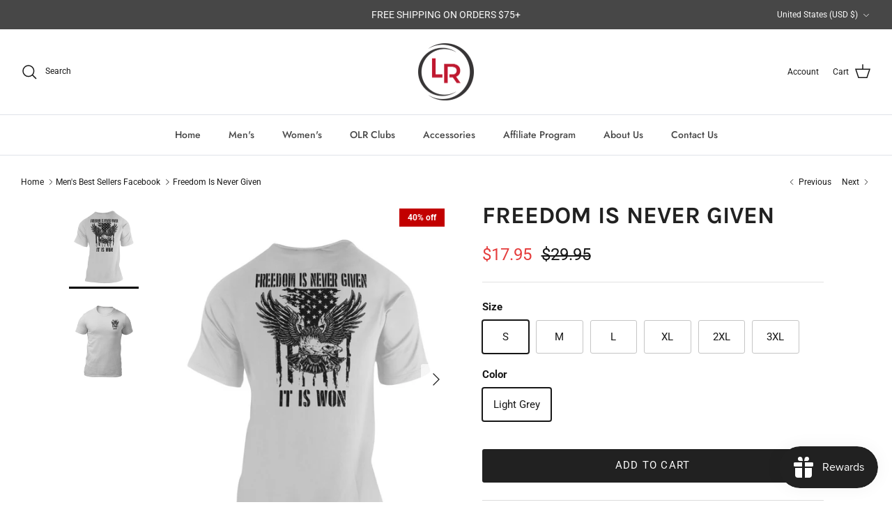

--- FILE ---
content_type: text/html; charset=utf-8
request_url: https://onelastround.com/collections/mens-best-sellers-facebook/products/freedom-is-never-given
body_size: 40837
content:
<!DOCTYPE html><html lang="en" dir="ltr">
<head>
<script>
window.KiwiSizing = window.KiwiSizing === undefined ? {} : window.KiwiSizing;
KiwiSizing.shop = "one-last-round-apparel.myshopify.com";


KiwiSizing.data = {
  collections: "84808892480,155241152579,264157855811,155241185347,155185184835,118365454400,263281967171,155241218115,155179778115",
  tags: "america,eagle,flag,freedom,mens,patriotic,tee",
  product: "6589136961603",
  vendor: "One Last Round",
  type: "Men's Tees",
  title: "Freedom Is Never Given",
  images: ["\/\/onelastround.com\/cdn\/shop\/products\/20221028_012024_0000-569930.jpg?v=1666958086","\/\/onelastround.com\/cdn\/shop\/products\/png_20221028_011753_0000-826707.jpg?v=1666958086"],
  options: [{"name":"Size","position":1,"values":["S","M","L","XL","2XL","3XL"]},{"name":"Color","position":2,"values":["Light Grey"]}],
  variants: [{"id":39484535275587,"title":"S \/ Light Grey","option1":"S","option2":"Light Grey","option3":null,"sku":"4","requires_shipping":true,"taxable":true,"featured_image":{"id":30173588783171,"product_id":6589136961603,"position":1,"created_at":"2022-10-28T06:54:46-05:00","updated_at":"2022-10-28T06:54:46-05:00","alt":"Freedom Is Never Given - One Last Round","width":1080,"height":1350,"src":"\/\/onelastround.com\/cdn\/shop\/products\/20221028_012024_0000-569930.jpg?v=1666958086","variant_ids":[39484535275587,39484535341123,39484535406659,39484535472195,39484535537731,39484535603267]},"available":true,"name":"Freedom Is Never Given - S \/ Light Grey","public_title":"S \/ Light Grey","options":["S","Light Grey"],"price":1795,"weight":170,"compare_at_price":2995,"inventory_management":"shopify","barcode":"","featured_media":{"alt":"Freedom Is Never Given - One Last Round","id":22638182989891,"position":1,"preview_image":{"aspect_ratio":0.8,"height":1350,"width":1080,"src":"\/\/onelastround.com\/cdn\/shop\/products\/20221028_012024_0000-569930.jpg?v=1666958086"}},"requires_selling_plan":false,"selling_plan_allocations":[]},{"id":39484535341123,"title":"M \/ Light Grey","option1":"M","option2":"Light Grey","option3":null,"sku":"4","requires_shipping":true,"taxable":true,"featured_image":{"id":30173588783171,"product_id":6589136961603,"position":1,"created_at":"2022-10-28T06:54:46-05:00","updated_at":"2022-10-28T06:54:46-05:00","alt":"Freedom Is Never Given - One Last Round","width":1080,"height":1350,"src":"\/\/onelastround.com\/cdn\/shop\/products\/20221028_012024_0000-569930.jpg?v=1666958086","variant_ids":[39484535275587,39484535341123,39484535406659,39484535472195,39484535537731,39484535603267]},"available":true,"name":"Freedom Is Never Given - M \/ Light Grey","public_title":"M \/ Light Grey","options":["M","Light Grey"],"price":1795,"weight":170,"compare_at_price":2995,"inventory_management":"shopify","barcode":"","featured_media":{"alt":"Freedom Is Never Given - One Last Round","id":22638182989891,"position":1,"preview_image":{"aspect_ratio":0.8,"height":1350,"width":1080,"src":"\/\/onelastround.com\/cdn\/shop\/products\/20221028_012024_0000-569930.jpg?v=1666958086"}},"requires_selling_plan":false,"selling_plan_allocations":[]},{"id":39484535406659,"title":"L \/ Light Grey","option1":"L","option2":"Light Grey","option3":null,"sku":"4","requires_shipping":true,"taxable":true,"featured_image":{"id":30173588783171,"product_id":6589136961603,"position":1,"created_at":"2022-10-28T06:54:46-05:00","updated_at":"2022-10-28T06:54:46-05:00","alt":"Freedom Is Never Given - One Last Round","width":1080,"height":1350,"src":"\/\/onelastround.com\/cdn\/shop\/products\/20221028_012024_0000-569930.jpg?v=1666958086","variant_ids":[39484535275587,39484535341123,39484535406659,39484535472195,39484535537731,39484535603267]},"available":true,"name":"Freedom Is Never Given - L \/ Light Grey","public_title":"L \/ Light Grey","options":["L","Light Grey"],"price":1795,"weight":170,"compare_at_price":2995,"inventory_management":"shopify","barcode":"","featured_media":{"alt":"Freedom Is Never Given - One Last Round","id":22638182989891,"position":1,"preview_image":{"aspect_ratio":0.8,"height":1350,"width":1080,"src":"\/\/onelastround.com\/cdn\/shop\/products\/20221028_012024_0000-569930.jpg?v=1666958086"}},"requires_selling_plan":false,"selling_plan_allocations":[]},{"id":39484535472195,"title":"XL \/ Light Grey","option1":"XL","option2":"Light Grey","option3":null,"sku":"4","requires_shipping":true,"taxable":true,"featured_image":{"id":30173588783171,"product_id":6589136961603,"position":1,"created_at":"2022-10-28T06:54:46-05:00","updated_at":"2022-10-28T06:54:46-05:00","alt":"Freedom Is Never Given - One Last Round","width":1080,"height":1350,"src":"\/\/onelastround.com\/cdn\/shop\/products\/20221028_012024_0000-569930.jpg?v=1666958086","variant_ids":[39484535275587,39484535341123,39484535406659,39484535472195,39484535537731,39484535603267]},"available":true,"name":"Freedom Is Never Given - XL \/ Light Grey","public_title":"XL \/ Light Grey","options":["XL","Light Grey"],"price":1795,"weight":170,"compare_at_price":2995,"inventory_management":"shopify","barcode":"","featured_media":{"alt":"Freedom Is Never Given - One Last Round","id":22638182989891,"position":1,"preview_image":{"aspect_ratio":0.8,"height":1350,"width":1080,"src":"\/\/onelastround.com\/cdn\/shop\/products\/20221028_012024_0000-569930.jpg?v=1666958086"}},"requires_selling_plan":false,"selling_plan_allocations":[]},{"id":39484535537731,"title":"2XL \/ Light Grey","option1":"2XL","option2":"Light Grey","option3":null,"sku":"4","requires_shipping":true,"taxable":true,"featured_image":{"id":30173588783171,"product_id":6589136961603,"position":1,"created_at":"2022-10-28T06:54:46-05:00","updated_at":"2022-10-28T06:54:46-05:00","alt":"Freedom Is Never Given - One Last Round","width":1080,"height":1350,"src":"\/\/onelastround.com\/cdn\/shop\/products\/20221028_012024_0000-569930.jpg?v=1666958086","variant_ids":[39484535275587,39484535341123,39484535406659,39484535472195,39484535537731,39484535603267]},"available":true,"name":"Freedom Is Never Given - 2XL \/ Light Grey","public_title":"2XL \/ Light Grey","options":["2XL","Light Grey"],"price":1795,"weight":198,"compare_at_price":2995,"inventory_management":"shopify","barcode":"","featured_media":{"alt":"Freedom Is Never Given - One Last Round","id":22638182989891,"position":1,"preview_image":{"aspect_ratio":0.8,"height":1350,"width":1080,"src":"\/\/onelastround.com\/cdn\/shop\/products\/20221028_012024_0000-569930.jpg?v=1666958086"}},"requires_selling_plan":false,"selling_plan_allocations":[]},{"id":39484535603267,"title":"3XL \/ Light Grey","option1":"3XL","option2":"Light Grey","option3":null,"sku":"4","requires_shipping":true,"taxable":true,"featured_image":{"id":30173588783171,"product_id":6589136961603,"position":1,"created_at":"2022-10-28T06:54:46-05:00","updated_at":"2022-10-28T06:54:46-05:00","alt":"Freedom Is Never Given - One Last Round","width":1080,"height":1350,"src":"\/\/onelastround.com\/cdn\/shop\/products\/20221028_012024_0000-569930.jpg?v=1666958086","variant_ids":[39484535275587,39484535341123,39484535406659,39484535472195,39484535537731,39484535603267]},"available":true,"name":"Freedom Is Never Given - 3XL \/ Light Grey","public_title":"3XL \/ Light Grey","options":["3XL","Light Grey"],"price":1795,"weight":198,"compare_at_price":2995,"inventory_management":"shopify","barcode":"","featured_media":{"alt":"Freedom Is Never Given - One Last Round","id":22638182989891,"position":1,"preview_image":{"aspect_ratio":0.8,"height":1350,"width":1080,"src":"\/\/onelastround.com\/cdn\/shop\/products\/20221028_012024_0000-569930.jpg?v=1666958086"}},"requires_selling_plan":false,"selling_plan_allocations":[]}],
};

</script>
  <!-- Symmetry 6.0.3 -->

  <title>
    Freedom Is Never Given &ndash; One Last Round
  </title>

  <meta charset="utf-8" />
<meta name="viewport" content="width=device-width,initial-scale=1.0" />
<meta http-equiv="X-UA-Compatible" content="IE=edge">

<link rel="preconnect" href="https://cdn.shopify.com" crossorigin>
<link rel="preconnect" href="https://fonts.shopify.com" crossorigin>
<link rel="preconnect" href="https://monorail-edge.shopifysvc.com"><link rel="preload" as="font" href="//onelastround.com/cdn/fonts/roboto/roboto_n4.2019d890f07b1852f56ce63ba45b2db45d852cba.woff2" type="font/woff2" crossorigin><link rel="preload" as="font" href="//onelastround.com/cdn/fonts/jost/jost_n5.7c8497861ffd15f4e1284cd221f14658b0e95d61.woff2" type="font/woff2" crossorigin><link rel="preload" as="font" href="//onelastround.com/cdn/fonts/karla/karla_n7.4358a847d4875593d69cfc3f8cc0b44c17b3ed03.woff2" type="font/woff2" crossorigin><link rel="preload" as="font" href="//onelastround.com/cdn/fonts/jost/jost_n4.d47a1b6347ce4a4c9f437608011273009d91f2b7.woff2" type="font/woff2" crossorigin><link rel="preload" href="//onelastround.com/cdn/shop/t/26/assets/vendor.min.js?v=11589511144441591071696117816" as="script">
<link rel="preload" href="//onelastround.com/cdn/shop/t/26/assets/theme.js?v=85417484044267405871696117816" as="script"><link rel="canonical" href="https://onelastround.com/products/freedom-is-never-given" /><meta name="description" content="Details: Our tees are made with the perfect blend of cotton and polyester to give you a sueded soft to touch feel that you will never want to take off.  Our fitted style makes our shirts tight in all the right places, to show off all the hard work you put in, while remaining long enough to not ride up when doing overhe">
<style>
    @font-face {
  font-family: Roboto;
  font-weight: 400;
  font-style: normal;
  font-display: fallback;
  src: url("//onelastround.com/cdn/fonts/roboto/roboto_n4.2019d890f07b1852f56ce63ba45b2db45d852cba.woff2") format("woff2"),
       url("//onelastround.com/cdn/fonts/roboto/roboto_n4.238690e0007583582327135619c5f7971652fa9d.woff") format("woff");
}

    @font-face {
  font-family: Roboto;
  font-weight: 700;
  font-style: normal;
  font-display: fallback;
  src: url("//onelastround.com/cdn/fonts/roboto/roboto_n7.f38007a10afbbde8976c4056bfe890710d51dec2.woff2") format("woff2"),
       url("//onelastround.com/cdn/fonts/roboto/roboto_n7.94bfdd3e80c7be00e128703d245c207769d763f9.woff") format("woff");
}

    @font-face {
  font-family: Roboto;
  font-weight: 500;
  font-style: normal;
  font-display: fallback;
  src: url("//onelastround.com/cdn/fonts/roboto/roboto_n5.250d51708d76acbac296b0e21ede8f81de4e37aa.woff2") format("woff2"),
       url("//onelastround.com/cdn/fonts/roboto/roboto_n5.535e8c56f4cbbdea416167af50ab0ff1360a3949.woff") format("woff");
}

    @font-face {
  font-family: Roboto;
  font-weight: 400;
  font-style: italic;
  font-display: fallback;
  src: url("//onelastround.com/cdn/fonts/roboto/roboto_i4.57ce898ccda22ee84f49e6b57ae302250655e2d4.woff2") format("woff2"),
       url("//onelastround.com/cdn/fonts/roboto/roboto_i4.b21f3bd061cbcb83b824ae8c7671a82587b264bf.woff") format("woff");
}

    @font-face {
  font-family: Roboto;
  font-weight: 700;
  font-style: italic;
  font-display: fallback;
  src: url("//onelastround.com/cdn/fonts/roboto/roboto_i7.7ccaf9410746f2c53340607c42c43f90a9005937.woff2") format("woff2"),
       url("//onelastround.com/cdn/fonts/roboto/roboto_i7.49ec21cdd7148292bffea74c62c0df6e93551516.woff") format("woff");
}

    @font-face {
  font-family: Karla;
  font-weight: 700;
  font-style: normal;
  font-display: fallback;
  src: url("//onelastround.com/cdn/fonts/karla/karla_n7.4358a847d4875593d69cfc3f8cc0b44c17b3ed03.woff2") format("woff2"),
       url("//onelastround.com/cdn/fonts/karla/karla_n7.96e322f6d76ce794f25fa29e55d6997c3fb656b6.woff") format("woff");
}

    @font-face {
  font-family: Jost;
  font-weight: 400;
  font-style: normal;
  font-display: fallback;
  src: url("//onelastround.com/cdn/fonts/jost/jost_n4.d47a1b6347ce4a4c9f437608011273009d91f2b7.woff2") format("woff2"),
       url("//onelastround.com/cdn/fonts/jost/jost_n4.791c46290e672b3f85c3d1c651ef2efa3819eadd.woff") format("woff");
}

    @font-face {
  font-family: Jost;
  font-weight: 500;
  font-style: normal;
  font-display: fallback;
  src: url("//onelastround.com/cdn/fonts/jost/jost_n5.7c8497861ffd15f4e1284cd221f14658b0e95d61.woff2") format("woff2"),
       url("//onelastround.com/cdn/fonts/jost/jost_n5.fb6a06896db583cc2df5ba1b30d9c04383119dd9.woff") format("woff");
}

    @font-face {
  font-family: Jost;
  font-weight: 600;
  font-style: normal;
  font-display: fallback;
  src: url("//onelastround.com/cdn/fonts/jost/jost_n6.ec1178db7a7515114a2d84e3dd680832b7af8b99.woff2") format("woff2"),
       url("//onelastround.com/cdn/fonts/jost/jost_n6.b1178bb6bdd3979fef38e103a3816f6980aeaff9.woff") format("woff");
}

  </style>

  <meta property="og:site_name" content="One Last Round">
<meta property="og:url" content="https://onelastround.com/products/freedom-is-never-given">
<meta property="og:title" content="Freedom Is Never Given">
<meta property="og:type" content="product">
<meta property="og:description" content="Details: Our tees are made with the perfect blend of cotton and polyester to give you a sueded soft to touch feel that you will never want to take off.  Our fitted style makes our shirts tight in all the right places, to show off all the hard work you put in, while remaining long enough to not ride up when doing overhe"><meta property="og:image" content="http://onelastround.com/cdn/shop/products/20221028_012024_0000-569930_1200x1200.jpg?v=1666958086">
  <meta property="og:image:secure_url" content="https://onelastround.com/cdn/shop/products/20221028_012024_0000-569930_1200x1200.jpg?v=1666958086">
  <meta property="og:image:width" content="1080">
  <meta property="og:image:height" content="1350"><meta property="og:price:amount" content="17.95">
  <meta property="og:price:currency" content="USD"><meta name="twitter:card" content="summary_large_image">
<meta name="twitter:title" content="Freedom Is Never Given">
<meta name="twitter:description" content="Details: Our tees are made with the perfect blend of cotton and polyester to give you a sueded soft to touch feel that you will never want to take off.  Our fitted style makes our shirts tight in all the right places, to show off all the hard work you put in, while remaining long enough to not ride up when doing overhe">


  <link href="//onelastround.com/cdn/shop/t/26/assets/styles.css?v=98375543215578759501759332475" rel="stylesheet" type="text/css" media="all" />
<script>
    window.theme = window.theme || {};
    theme.money_format_with_product_code_preference = "${{amount}}";
    theme.money_format_with_cart_code_preference = "${{amount}}";
    theme.money_format = "${{amount}}";
    theme.strings = {
      previous: "Previous",
      next: "Next",
      addressError: "Error looking up that address",
      addressNoResults: "No results for that address",
      addressQueryLimit: "You have exceeded the Google API usage limit. Consider upgrading to a \u003ca href=\"https:\/\/developers.google.com\/maps\/premium\/usage-limits\"\u003ePremium Plan\u003c\/a\u003e.",
      authError: "There was a problem authenticating your Google Maps API Key.",
      icon_labels_left: "Left",
      icon_labels_right: "Right",
      icon_labels_down: "Down",
      icon_labels_close: "Close",
      icon_labels_plus: "Plus",
      imageSlider: "Image slider",
      cart_terms_confirmation: "You must agree to the terms and conditions before continuing.",
      cart_general_quantity_too_high: "You can only have [QUANTITY] in your cart",
      products_listing_from: "From",
      layout_live_search_see_all: "See all results",
      products_product_add_to_cart: "Add to Cart",
      products_variant_no_stock: "Sold out",
      products_variant_non_existent: "Unavailable",
      products_product_pick_a: "Pick a",
      general_navigation_menu_toggle_aria_label: "Toggle menu",
      general_accessibility_labels_close: "Close",
      products_product_added_to_cart: "Added to cart",
      general_quick_search_pages: "Pages",
      general_quick_search_no_results: "Sorry, we couldn\u0026#39;t find any results",
      collections_general_see_all_subcollections: "See all..."
    };
    theme.routes = {
      cart_url: '/cart',
      cart_add_url: '/cart/add.js',
      cart_update_url: '/cart/update.js',
      predictive_search_url: '/search/suggest'
    };
    theme.settings = {
      cart_type: "drawer",
      after_add_to_cart: "notification",
      quickbuy_style: "button",
      avoid_orphans: true
    };
    document.documentElement.classList.add('js');
  </script>

  <script src="//onelastround.com/cdn/shop/t/26/assets/vendor.min.js?v=11589511144441591071696117816" defer="defer"></script>
  <script src="//onelastround.com/cdn/shop/t/26/assets/theme.js?v=85417484044267405871696117816" defer="defer"></script>

  <script>window.performance && window.performance.mark && window.performance.mark('shopify.content_for_header.start');</script><meta name="google-site-verification" content="Qky4u8Akn-X8Vp6mJT35KiiTo9kgKK5ofJIr_t7B86s">
<meta id="shopify-digital-wallet" name="shopify-digital-wallet" content="/10854629440/digital_wallets/dialog">
<meta name="shopify-checkout-api-token" content="1813a9a9d7947b67dc034a95a6b40e1a">
<meta id="in-context-paypal-metadata" data-shop-id="10854629440" data-venmo-supported="false" data-environment="production" data-locale="en_US" data-paypal-v4="true" data-currency="USD">
<link rel="alternate" type="application/json+oembed" href="https://onelastround.com/products/freedom-is-never-given.oembed">
<script async="async" src="/checkouts/internal/preloads.js?locale=en-US"></script>
<link rel="preconnect" href="https://shop.app" crossorigin="anonymous">
<script async="async" src="https://shop.app/checkouts/internal/preloads.js?locale=en-US&shop_id=10854629440" crossorigin="anonymous"></script>
<script id="apple-pay-shop-capabilities" type="application/json">{"shopId":10854629440,"countryCode":"US","currencyCode":"USD","merchantCapabilities":["supports3DS"],"merchantId":"gid:\/\/shopify\/Shop\/10854629440","merchantName":"One Last Round","requiredBillingContactFields":["postalAddress","email"],"requiredShippingContactFields":["postalAddress","email"],"shippingType":"shipping","supportedNetworks":["visa","masterCard","amex","discover","elo","jcb"],"total":{"type":"pending","label":"One Last Round","amount":"1.00"},"shopifyPaymentsEnabled":true,"supportsSubscriptions":true}</script>
<script id="shopify-features" type="application/json">{"accessToken":"1813a9a9d7947b67dc034a95a6b40e1a","betas":["rich-media-storefront-analytics"],"domain":"onelastround.com","predictiveSearch":true,"shopId":10854629440,"locale":"en"}</script>
<script>var Shopify = Shopify || {};
Shopify.shop = "one-last-round-apparel.myshopify.com";
Shopify.locale = "en";
Shopify.currency = {"active":"USD","rate":"1.0"};
Shopify.country = "US";
Shopify.theme = {"name":"Updated copy of Symmetry","id":124454076483,"schema_name":"Symmetry","schema_version":"6.0.3","theme_store_id":568,"role":"main"};
Shopify.theme.handle = "null";
Shopify.theme.style = {"id":null,"handle":null};
Shopify.cdnHost = "onelastround.com/cdn";
Shopify.routes = Shopify.routes || {};
Shopify.routes.root = "/";</script>
<script type="module">!function(o){(o.Shopify=o.Shopify||{}).modules=!0}(window);</script>
<script>!function(o){function n(){var o=[];function n(){o.push(Array.prototype.slice.apply(arguments))}return n.q=o,n}var t=o.Shopify=o.Shopify||{};t.loadFeatures=n(),t.autoloadFeatures=n()}(window);</script>
<script>
  window.ShopifyPay = window.ShopifyPay || {};
  window.ShopifyPay.apiHost = "shop.app\/pay";
  window.ShopifyPay.redirectState = null;
</script>
<script id="shop-js-analytics" type="application/json">{"pageType":"product"}</script>
<script defer="defer" async type="module" src="//onelastround.com/cdn/shopifycloud/shop-js/modules/v2/client.init-shop-cart-sync_DtuiiIyl.en.esm.js"></script>
<script defer="defer" async type="module" src="//onelastround.com/cdn/shopifycloud/shop-js/modules/v2/chunk.common_CUHEfi5Q.esm.js"></script>
<script type="module">
  await import("//onelastround.com/cdn/shopifycloud/shop-js/modules/v2/client.init-shop-cart-sync_DtuiiIyl.en.esm.js");
await import("//onelastround.com/cdn/shopifycloud/shop-js/modules/v2/chunk.common_CUHEfi5Q.esm.js");

  window.Shopify.SignInWithShop?.initShopCartSync?.({"fedCMEnabled":true,"windoidEnabled":true});

</script>
<script>
  window.Shopify = window.Shopify || {};
  if (!window.Shopify.featureAssets) window.Shopify.featureAssets = {};
  window.Shopify.featureAssets['shop-js'] = {"shop-cart-sync":["modules/v2/client.shop-cart-sync_DFoTY42P.en.esm.js","modules/v2/chunk.common_CUHEfi5Q.esm.js"],"init-fed-cm":["modules/v2/client.init-fed-cm_D2UNy1i2.en.esm.js","modules/v2/chunk.common_CUHEfi5Q.esm.js"],"init-shop-email-lookup-coordinator":["modules/v2/client.init-shop-email-lookup-coordinator_BQEe2rDt.en.esm.js","modules/v2/chunk.common_CUHEfi5Q.esm.js"],"shop-cash-offers":["modules/v2/client.shop-cash-offers_3CTtReFF.en.esm.js","modules/v2/chunk.common_CUHEfi5Q.esm.js","modules/v2/chunk.modal_BewljZkx.esm.js"],"shop-button":["modules/v2/client.shop-button_C6oxCjDL.en.esm.js","modules/v2/chunk.common_CUHEfi5Q.esm.js"],"init-windoid":["modules/v2/client.init-windoid_5pix8xhK.en.esm.js","modules/v2/chunk.common_CUHEfi5Q.esm.js"],"avatar":["modules/v2/client.avatar_BTnouDA3.en.esm.js"],"init-shop-cart-sync":["modules/v2/client.init-shop-cart-sync_DtuiiIyl.en.esm.js","modules/v2/chunk.common_CUHEfi5Q.esm.js"],"shop-toast-manager":["modules/v2/client.shop-toast-manager_BYv_8cH1.en.esm.js","modules/v2/chunk.common_CUHEfi5Q.esm.js"],"pay-button":["modules/v2/client.pay-button_FnF9EIkY.en.esm.js","modules/v2/chunk.common_CUHEfi5Q.esm.js"],"shop-login-button":["modules/v2/client.shop-login-button_CH1KUpOf.en.esm.js","modules/v2/chunk.common_CUHEfi5Q.esm.js","modules/v2/chunk.modal_BewljZkx.esm.js"],"init-customer-accounts-sign-up":["modules/v2/client.init-customer-accounts-sign-up_aj7QGgYS.en.esm.js","modules/v2/client.shop-login-button_CH1KUpOf.en.esm.js","modules/v2/chunk.common_CUHEfi5Q.esm.js","modules/v2/chunk.modal_BewljZkx.esm.js"],"init-shop-for-new-customer-accounts":["modules/v2/client.init-shop-for-new-customer-accounts_NbnYRf_7.en.esm.js","modules/v2/client.shop-login-button_CH1KUpOf.en.esm.js","modules/v2/chunk.common_CUHEfi5Q.esm.js","modules/v2/chunk.modal_BewljZkx.esm.js"],"init-customer-accounts":["modules/v2/client.init-customer-accounts_ppedhqCH.en.esm.js","modules/v2/client.shop-login-button_CH1KUpOf.en.esm.js","modules/v2/chunk.common_CUHEfi5Q.esm.js","modules/v2/chunk.modal_BewljZkx.esm.js"],"shop-follow-button":["modules/v2/client.shop-follow-button_CMIBBa6u.en.esm.js","modules/v2/chunk.common_CUHEfi5Q.esm.js","modules/v2/chunk.modal_BewljZkx.esm.js"],"lead-capture":["modules/v2/client.lead-capture_But0hIyf.en.esm.js","modules/v2/chunk.common_CUHEfi5Q.esm.js","modules/v2/chunk.modal_BewljZkx.esm.js"],"checkout-modal":["modules/v2/client.checkout-modal_BBxc70dQ.en.esm.js","modules/v2/chunk.common_CUHEfi5Q.esm.js","modules/v2/chunk.modal_BewljZkx.esm.js"],"shop-login":["modules/v2/client.shop-login_hM3Q17Kl.en.esm.js","modules/v2/chunk.common_CUHEfi5Q.esm.js","modules/v2/chunk.modal_BewljZkx.esm.js"],"payment-terms":["modules/v2/client.payment-terms_CAtGlQYS.en.esm.js","modules/v2/chunk.common_CUHEfi5Q.esm.js","modules/v2/chunk.modal_BewljZkx.esm.js"]};
</script>
<script>(function() {
  var isLoaded = false;
  function asyncLoad() {
    if (isLoaded) return;
    isLoaded = true;
    var urls = ["https:\/\/app.kiwisizing.com\/web\/js\/dist\/kiwiSizing\/plugin\/SizingPlugin.prod.js?v=330\u0026shop=one-last-round-apparel.myshopify.com","https:\/\/loox.io\/widget\/NJepKOa_8w\/loox.1568659820477.js?shop=one-last-round-apparel.myshopify.com","\/\/cdn.shopify.com\/proxy\/dc1533fcc16ab23f0e2356c35454d0e9cf5cd359564e4ab4d8612b1f71bd95ff\/api.goaffpro.com\/loader.js?shop=one-last-round-apparel.myshopify.com\u0026sp-cache-control=cHVibGljLCBtYXgtYWdlPTkwMA","https:\/\/js.smile.io\/v1\/smile-shopify.js?shop=one-last-round-apparel.myshopify.com","https:\/\/image-optimizer.salessquad.co.uk\/scripts\/tiny_img_not_found_notifier_aec6ea7c075ae2e6e7bfbd8c57de66d7.js?shop=one-last-round-apparel.myshopify.com","https:\/\/app.teelaunch.com\/sizing-charts-script.js?shop=one-last-round-apparel.myshopify.com","https:\/\/app.teelaunch.com\/sizing-charts-script.js?shop=one-last-round-apparel.myshopify.com","https:\/\/app.teelaunch.com\/sizing-charts-script.js?shop=one-last-round-apparel.myshopify.com","https:\/\/app.teelaunch.com\/sizing-charts-script.js?shop=one-last-round-apparel.myshopify.com","\/\/cdn.shopify.com\/proxy\/252585a8d05d05c0081beea34a7af2fa487b3517db46a19a432fedfb28bff549\/static.cdn.printful.com\/static\/js\/external\/shopify-product-customizer.js?v=0.28\u0026shop=one-last-round-apparel.myshopify.com\u0026sp-cache-control=cHVibGljLCBtYXgtYWdlPTkwMA","https:\/\/clkj-online.oss-cn-hongkong.aliyuncs.com\/shopify-sdk\/bootstrap.js?shop=one-last-round-apparel.myshopify.com","https:\/\/assets.dailykarma.io\/prod\/init-v3.js?v2\u0026shop=one-last-round-apparel.myshopify.com","https:\/\/tools.luckyorange.com\/core\/lo.js?site-id=84d93d1c\u0026shop=one-last-round-apparel.myshopify.com","https:\/\/static.klaviyo.com\/onsite\/js\/NFYz8h\/klaviyo.js?company_id=NFYz8h\u0026shop=one-last-round-apparel.myshopify.com"];
    for (var i = 0; i < urls.length; i++) {
      var s = document.createElement('script');
      s.type = 'text/javascript';
      s.async = true;
      s.src = urls[i];
      var x = document.getElementsByTagName('script')[0];
      x.parentNode.insertBefore(s, x);
    }
  };
  if(window.attachEvent) {
    window.attachEvent('onload', asyncLoad);
  } else {
    window.addEventListener('load', asyncLoad, false);
  }
})();</script>
<script id="__st">var __st={"a":10854629440,"offset":-21600,"reqid":"c03c4de5-8600-4ac8-b866-e6b6873a798f-1767131091","pageurl":"onelastround.com\/collections\/mens-best-sellers-facebook\/products\/freedom-is-never-given","u":"50da8aa499b0","p":"product","rtyp":"product","rid":6589136961603};</script>
<script>window.ShopifyPaypalV4VisibilityTracking = true;</script>
<script id="captcha-bootstrap">!function(){'use strict';const t='contact',e='account',n='new_comment',o=[[t,t],['blogs',n],['comments',n],[t,'customer']],c=[[e,'customer_login'],[e,'guest_login'],[e,'recover_customer_password'],[e,'create_customer']],r=t=>t.map((([t,e])=>`form[action*='/${t}']:not([data-nocaptcha='true']) input[name='form_type'][value='${e}']`)).join(','),a=t=>()=>t?[...document.querySelectorAll(t)].map((t=>t.form)):[];function s(){const t=[...o],e=r(t);return a(e)}const i='password',u='form_key',d=['recaptcha-v3-token','g-recaptcha-response','h-captcha-response',i],f=()=>{try{return window.sessionStorage}catch{return}},m='__shopify_v',_=t=>t.elements[u];function p(t,e,n=!1){try{const o=window.sessionStorage,c=JSON.parse(o.getItem(e)),{data:r}=function(t){const{data:e,action:n}=t;return t[m]||n?{data:e,action:n}:{data:t,action:n}}(c);for(const[e,n]of Object.entries(r))t.elements[e]&&(t.elements[e].value=n);n&&o.removeItem(e)}catch(o){console.error('form repopulation failed',{error:o})}}const l='form_type',E='cptcha';function T(t){t.dataset[E]=!0}const w=window,h=w.document,L='Shopify',v='ce_forms',y='captcha';let A=!1;((t,e)=>{const n=(g='f06e6c50-85a8-45c8-87d0-21a2b65856fe',I='https://cdn.shopify.com/shopifycloud/storefront-forms-hcaptcha/ce_storefront_forms_captcha_hcaptcha.v1.5.2.iife.js',D={infoText:'Protected by hCaptcha',privacyText:'Privacy',termsText:'Terms'},(t,e,n)=>{const o=w[L][v],c=o.bindForm;if(c)return c(t,g,e,D).then(n);var r;o.q.push([[t,g,e,D],n]),r=I,A||(h.body.append(Object.assign(h.createElement('script'),{id:'captcha-provider',async:!0,src:r})),A=!0)});var g,I,D;w[L]=w[L]||{},w[L][v]=w[L][v]||{},w[L][v].q=[],w[L][y]=w[L][y]||{},w[L][y].protect=function(t,e){n(t,void 0,e),T(t)},Object.freeze(w[L][y]),function(t,e,n,w,h,L){const[v,y,A,g]=function(t,e,n){const i=e?o:[],u=t?c:[],d=[...i,...u],f=r(d),m=r(i),_=r(d.filter((([t,e])=>n.includes(e))));return[a(f),a(m),a(_),s()]}(w,h,L),I=t=>{const e=t.target;return e instanceof HTMLFormElement?e:e&&e.form},D=t=>v().includes(t);t.addEventListener('submit',(t=>{const e=I(t);if(!e)return;const n=D(e)&&!e.dataset.hcaptchaBound&&!e.dataset.recaptchaBound,o=_(e),c=g().includes(e)&&(!o||!o.value);(n||c)&&t.preventDefault(),c&&!n&&(function(t){try{if(!f())return;!function(t){const e=f();if(!e)return;const n=_(t);if(!n)return;const o=n.value;o&&e.removeItem(o)}(t);const e=Array.from(Array(32),(()=>Math.random().toString(36)[2])).join('');!function(t,e){_(t)||t.append(Object.assign(document.createElement('input'),{type:'hidden',name:u})),t.elements[u].value=e}(t,e),function(t,e){const n=f();if(!n)return;const o=[...t.querySelectorAll(`input[type='${i}']`)].map((({name:t})=>t)),c=[...d,...o],r={};for(const[a,s]of new FormData(t).entries())c.includes(a)||(r[a]=s);n.setItem(e,JSON.stringify({[m]:1,action:t.action,data:r}))}(t,e)}catch(e){console.error('failed to persist form',e)}}(e),e.submit())}));const S=(t,e)=>{t&&!t.dataset[E]&&(n(t,e.some((e=>e===t))),T(t))};for(const o of['focusin','change'])t.addEventListener(o,(t=>{const e=I(t);D(e)&&S(e,y())}));const B=e.get('form_key'),M=e.get(l),P=B&&M;t.addEventListener('DOMContentLoaded',(()=>{const t=y();if(P)for(const e of t)e.elements[l].value===M&&p(e,B);[...new Set([...A(),...v().filter((t=>'true'===t.dataset.shopifyCaptcha))])].forEach((e=>S(e,t)))}))}(h,new URLSearchParams(w.location.search),n,t,e,['guest_login'])})(!0,!0)}();</script>
<script integrity="sha256-4kQ18oKyAcykRKYeNunJcIwy7WH5gtpwJnB7kiuLZ1E=" data-source-attribution="shopify.loadfeatures" defer="defer" src="//onelastround.com/cdn/shopifycloud/storefront/assets/storefront/load_feature-a0a9edcb.js" crossorigin="anonymous"></script>
<script crossorigin="anonymous" defer="defer" src="//onelastround.com/cdn/shopifycloud/storefront/assets/shopify_pay/storefront-65b4c6d7.js?v=20250812"></script>
<script data-source-attribution="shopify.dynamic_checkout.dynamic.init">var Shopify=Shopify||{};Shopify.PaymentButton=Shopify.PaymentButton||{isStorefrontPortableWallets:!0,init:function(){window.Shopify.PaymentButton.init=function(){};var t=document.createElement("script");t.src="https://onelastround.com/cdn/shopifycloud/portable-wallets/latest/portable-wallets.en.js",t.type="module",document.head.appendChild(t)}};
</script>
<script data-source-attribution="shopify.dynamic_checkout.buyer_consent">
  function portableWalletsHideBuyerConsent(e){var t=document.getElementById("shopify-buyer-consent"),n=document.getElementById("shopify-subscription-policy-button");t&&n&&(t.classList.add("hidden"),t.setAttribute("aria-hidden","true"),n.removeEventListener("click",e))}function portableWalletsShowBuyerConsent(e){var t=document.getElementById("shopify-buyer-consent"),n=document.getElementById("shopify-subscription-policy-button");t&&n&&(t.classList.remove("hidden"),t.removeAttribute("aria-hidden"),n.addEventListener("click",e))}window.Shopify?.PaymentButton&&(window.Shopify.PaymentButton.hideBuyerConsent=portableWalletsHideBuyerConsent,window.Shopify.PaymentButton.showBuyerConsent=portableWalletsShowBuyerConsent);
</script>
<script data-source-attribution="shopify.dynamic_checkout.cart.bootstrap">document.addEventListener("DOMContentLoaded",(function(){function t(){return document.querySelector("shopify-accelerated-checkout-cart, shopify-accelerated-checkout")}if(t())Shopify.PaymentButton.init();else{new MutationObserver((function(e,n){t()&&(Shopify.PaymentButton.init(),n.disconnect())})).observe(document.body,{childList:!0,subtree:!0})}}));
</script>
<link id="shopify-accelerated-checkout-styles" rel="stylesheet" media="screen" href="https://onelastround.com/cdn/shopifycloud/portable-wallets/latest/accelerated-checkout-backwards-compat.css" crossorigin="anonymous">
<style id="shopify-accelerated-checkout-cart">
        #shopify-buyer-consent {
  margin-top: 1em;
  display: inline-block;
  width: 100%;
}

#shopify-buyer-consent.hidden {
  display: none;
}

#shopify-subscription-policy-button {
  background: none;
  border: none;
  padding: 0;
  text-decoration: underline;
  font-size: inherit;
  cursor: pointer;
}

#shopify-subscription-policy-button::before {
  box-shadow: none;
}

      </style>

<script>window.performance && window.performance.mark && window.performance.mark('shopify.content_for_header.end');</script>

	<script>var loox_global_hash = '1766334088289';</script><style>.loox-reviews-default { max-width: 1200px; margin: 0 auto; }.loox-rating .loox-icon { color:#000000; }
:root { --lxs-rating-icon-color: #000000; }</style>
 <script> window.yoycolShop = {product: {"id":6589136961603,"title":"Freedom Is Never Given","handle":"freedom-is-never-given","description":"\u003cdiv data-mce-fragment=\"1\" style=\"text-align: left;\"\u003e\n\u003cstrong data-mce-fragment=\"1\"\u003eDetails:\u003c\/strong\u003e\u003cbr\u003e\n\u003c\/div\u003e\n\u003cdiv data-mce-fragment=\"1\"\u003eOur tees are made with the perfect blend of cotton and polyester to give you a sueded soft to touch feel that you will never want to take off.  Our fitted style makes our shirts tight in all the right places, to show off all the hard work you put in, while remaining long enough to not ride up when doing overhead work.\u003cbr data-mce-fragment=\"1\"\u003e\n\u003c\/div\u003e\n\u003cdiv data-mce-fragment=\"1\"\u003e\n\u003cstrong data-mce-fragment=\"1\"\u003e\u003c\/strong\u003e\u003cbr data-mce-fragment=\"1\"\u003e\n\u003c\/div\u003e\n\u003cdiv data-mce-fragment=\"1\"\u003e\n\u003cstrong data-mce-fragment=\"1\"\u003eHighlights:\u003c\/strong\u003e\u003cbr data-mce-fragment=\"1\"\u003e\n\u003c\/div\u003e\n\u003cdiv data-mce-fragment=\"1\"\u003e\n\u003cul data-mce-fragment=\"1\"\u003e\n\u003cli data-mce-fragment=\"1\"\u003e60% Cotton\u003c\/li\u003e\n\u003cli data-mce-fragment=\"1\"\u003e40% Polyester\u003c\/li\u003e\n\u003cli data-mce-fragment=\"1\"\u003eExtreme Comfort\u003c\/li\u003e\n\u003cli data-mce-fragment=\"1\"\u003eSnug Fit\u003c\/li\u003e\n\u003cli data-mce-fragment=\"1\"\u003eFitted Sleeves\u003c\/li\u003e\n\u003c\/ul\u003e\n\u003cspan data-mce-fragment=\"1\"\u003e\u003cstrong data-mce-fragment=\"1\"\u003eSizing Guide:\u003c\/strong\u003e\u003c\/span\u003e\n\u003c\/div\u003e\n\u003cdiv data-mce-fragment=\"1\"\u003e\n\u003cul data-mce-fragment=\"1\"\u003e\n\u003cli data-mce-fragment=\"1\"\u003eTrue to size\u003c\/li\u003e\n\u003cli data-mce-fragment=\"1\"\u003ePreshrunk\u003c\/li\u003e\n\u003c\/ul\u003e\n\u003cstrong data-mce-fragment=\"1\"\u003eCare Instructions:\u003c\/strong\u003e\n\u003c\/div\u003e\n\u003cdiv data-mce-fragment=\"1\"\u003e\n\u003cul data-mce-fragment=\"1\"\u003e\n\u003cli data-mce-fragment=\"1\"\u003eWash on cool, with like colors\u003c\/li\u003e\n\u003cli data-mce-fragment=\"1\"\u003eHang dry\u003c\/li\u003e\n\u003cli data-mce-fragment=\"1\"\u003eNever bleach\u003c\/li\u003e\n\u003c\/ul\u003e\n\u003c\/div\u003e\n\u003cdiv data-mce-fragment=\"1\"\u003e\n\u003cspan data-mce-fragment=\"1\"\u003e*All shirts are \u003c\/span\u003e\u003cspan data-mce-fragment=\"1\"\u003eprinted\u003c\/span\u003e\u003cspan data-mce-fragment=\"1\"\u003e on demand in Illinois. Production time may take 3-4 days.*\u003c\/span\u003e\n\u003c\/div\u003e","published_at":"2021-08-14T23:21:47-05:00","created_at":"2021-08-09T20:36:10-05:00","vendor":"One Last Round","type":"Men's Tees","tags":["america","eagle","flag","freedom","mens","patriotic","tee"],"price":1795,"price_min":1795,"price_max":1795,"available":true,"price_varies":false,"compare_at_price":2995,"compare_at_price_min":2995,"compare_at_price_max":2995,"compare_at_price_varies":false,"variants":[{"id":39484535275587,"title":"S \/ Light Grey","option1":"S","option2":"Light Grey","option3":null,"sku":"4","requires_shipping":true,"taxable":true,"featured_image":{"id":30173588783171,"product_id":6589136961603,"position":1,"created_at":"2022-10-28T06:54:46-05:00","updated_at":"2022-10-28T06:54:46-05:00","alt":"Freedom Is Never Given - One Last Round","width":1080,"height":1350,"src":"\/\/onelastround.com\/cdn\/shop\/products\/20221028_012024_0000-569930.jpg?v=1666958086","variant_ids":[39484535275587,39484535341123,39484535406659,39484535472195,39484535537731,39484535603267]},"available":true,"name":"Freedom Is Never Given - S \/ Light Grey","public_title":"S \/ Light Grey","options":["S","Light Grey"],"price":1795,"weight":170,"compare_at_price":2995,"inventory_management":"shopify","barcode":"","featured_media":{"alt":"Freedom Is Never Given - One Last Round","id":22638182989891,"position":1,"preview_image":{"aspect_ratio":0.8,"height":1350,"width":1080,"src":"\/\/onelastround.com\/cdn\/shop\/products\/20221028_012024_0000-569930.jpg?v=1666958086"}},"requires_selling_plan":false,"selling_plan_allocations":[]},{"id":39484535341123,"title":"M \/ Light Grey","option1":"M","option2":"Light Grey","option3":null,"sku":"4","requires_shipping":true,"taxable":true,"featured_image":{"id":30173588783171,"product_id":6589136961603,"position":1,"created_at":"2022-10-28T06:54:46-05:00","updated_at":"2022-10-28T06:54:46-05:00","alt":"Freedom Is Never Given - One Last Round","width":1080,"height":1350,"src":"\/\/onelastround.com\/cdn\/shop\/products\/20221028_012024_0000-569930.jpg?v=1666958086","variant_ids":[39484535275587,39484535341123,39484535406659,39484535472195,39484535537731,39484535603267]},"available":true,"name":"Freedom Is Never Given - M \/ Light Grey","public_title":"M \/ Light Grey","options":["M","Light Grey"],"price":1795,"weight":170,"compare_at_price":2995,"inventory_management":"shopify","barcode":"","featured_media":{"alt":"Freedom Is Never Given - One Last Round","id":22638182989891,"position":1,"preview_image":{"aspect_ratio":0.8,"height":1350,"width":1080,"src":"\/\/onelastround.com\/cdn\/shop\/products\/20221028_012024_0000-569930.jpg?v=1666958086"}},"requires_selling_plan":false,"selling_plan_allocations":[]},{"id":39484535406659,"title":"L \/ Light Grey","option1":"L","option2":"Light Grey","option3":null,"sku":"4","requires_shipping":true,"taxable":true,"featured_image":{"id":30173588783171,"product_id":6589136961603,"position":1,"created_at":"2022-10-28T06:54:46-05:00","updated_at":"2022-10-28T06:54:46-05:00","alt":"Freedom Is Never Given - One Last Round","width":1080,"height":1350,"src":"\/\/onelastround.com\/cdn\/shop\/products\/20221028_012024_0000-569930.jpg?v=1666958086","variant_ids":[39484535275587,39484535341123,39484535406659,39484535472195,39484535537731,39484535603267]},"available":true,"name":"Freedom Is Never Given - L \/ Light Grey","public_title":"L \/ Light Grey","options":["L","Light Grey"],"price":1795,"weight":170,"compare_at_price":2995,"inventory_management":"shopify","barcode":"","featured_media":{"alt":"Freedom Is Never Given - One Last Round","id":22638182989891,"position":1,"preview_image":{"aspect_ratio":0.8,"height":1350,"width":1080,"src":"\/\/onelastround.com\/cdn\/shop\/products\/20221028_012024_0000-569930.jpg?v=1666958086"}},"requires_selling_plan":false,"selling_plan_allocations":[]},{"id":39484535472195,"title":"XL \/ Light Grey","option1":"XL","option2":"Light Grey","option3":null,"sku":"4","requires_shipping":true,"taxable":true,"featured_image":{"id":30173588783171,"product_id":6589136961603,"position":1,"created_at":"2022-10-28T06:54:46-05:00","updated_at":"2022-10-28T06:54:46-05:00","alt":"Freedom Is Never Given - One Last Round","width":1080,"height":1350,"src":"\/\/onelastround.com\/cdn\/shop\/products\/20221028_012024_0000-569930.jpg?v=1666958086","variant_ids":[39484535275587,39484535341123,39484535406659,39484535472195,39484535537731,39484535603267]},"available":true,"name":"Freedom Is Never Given - XL \/ Light Grey","public_title":"XL \/ Light Grey","options":["XL","Light Grey"],"price":1795,"weight":170,"compare_at_price":2995,"inventory_management":"shopify","barcode":"","featured_media":{"alt":"Freedom Is Never Given - One Last Round","id":22638182989891,"position":1,"preview_image":{"aspect_ratio":0.8,"height":1350,"width":1080,"src":"\/\/onelastround.com\/cdn\/shop\/products\/20221028_012024_0000-569930.jpg?v=1666958086"}},"requires_selling_plan":false,"selling_plan_allocations":[]},{"id":39484535537731,"title":"2XL \/ Light Grey","option1":"2XL","option2":"Light Grey","option3":null,"sku":"4","requires_shipping":true,"taxable":true,"featured_image":{"id":30173588783171,"product_id":6589136961603,"position":1,"created_at":"2022-10-28T06:54:46-05:00","updated_at":"2022-10-28T06:54:46-05:00","alt":"Freedom Is Never Given - One Last Round","width":1080,"height":1350,"src":"\/\/onelastround.com\/cdn\/shop\/products\/20221028_012024_0000-569930.jpg?v=1666958086","variant_ids":[39484535275587,39484535341123,39484535406659,39484535472195,39484535537731,39484535603267]},"available":true,"name":"Freedom Is Never Given - 2XL \/ Light Grey","public_title":"2XL \/ Light Grey","options":["2XL","Light Grey"],"price":1795,"weight":198,"compare_at_price":2995,"inventory_management":"shopify","barcode":"","featured_media":{"alt":"Freedom Is Never Given - One Last Round","id":22638182989891,"position":1,"preview_image":{"aspect_ratio":0.8,"height":1350,"width":1080,"src":"\/\/onelastround.com\/cdn\/shop\/products\/20221028_012024_0000-569930.jpg?v=1666958086"}},"requires_selling_plan":false,"selling_plan_allocations":[]},{"id":39484535603267,"title":"3XL \/ Light Grey","option1":"3XL","option2":"Light Grey","option3":null,"sku":"4","requires_shipping":true,"taxable":true,"featured_image":{"id":30173588783171,"product_id":6589136961603,"position":1,"created_at":"2022-10-28T06:54:46-05:00","updated_at":"2022-10-28T06:54:46-05:00","alt":"Freedom Is Never Given - One Last Round","width":1080,"height":1350,"src":"\/\/onelastround.com\/cdn\/shop\/products\/20221028_012024_0000-569930.jpg?v=1666958086","variant_ids":[39484535275587,39484535341123,39484535406659,39484535472195,39484535537731,39484535603267]},"available":true,"name":"Freedom Is Never Given - 3XL \/ Light Grey","public_title":"3XL \/ Light Grey","options":["3XL","Light Grey"],"price":1795,"weight":198,"compare_at_price":2995,"inventory_management":"shopify","barcode":"","featured_media":{"alt":"Freedom Is Never Given - One Last Round","id":22638182989891,"position":1,"preview_image":{"aspect_ratio":0.8,"height":1350,"width":1080,"src":"\/\/onelastround.com\/cdn\/shop\/products\/20221028_012024_0000-569930.jpg?v=1666958086"}},"requires_selling_plan":false,"selling_plan_allocations":[]}],"images":["\/\/onelastround.com\/cdn\/shop\/products\/20221028_012024_0000-569930.jpg?v=1666958086","\/\/onelastround.com\/cdn\/shop\/products\/png_20221028_011753_0000-826707.jpg?v=1666958086"],"featured_image":"\/\/onelastround.com\/cdn\/shop\/products\/20221028_012024_0000-569930.jpg?v=1666958086","options":["Size","Color"],"media":[{"alt":"Freedom Is Never Given - One Last Round","id":22638182989891,"position":1,"preview_image":{"aspect_ratio":0.8,"height":1350,"width":1080,"src":"\/\/onelastround.com\/cdn\/shop\/products\/20221028_012024_0000-569930.jpg?v=1666958086"},"aspect_ratio":0.8,"height":1350,"media_type":"image","src":"\/\/onelastround.com\/cdn\/shop\/products\/20221028_012024_0000-569930.jpg?v=1666958086","width":1080},{"alt":"Freedom Is Never Given - One Last Round","id":22638183022659,"position":2,"preview_image":{"aspect_ratio":0.8,"height":1350,"width":1080,"src":"\/\/onelastround.com\/cdn\/shop\/products\/png_20221028_011753_0000-826707.jpg?v=1666958086"},"aspect_ratio":0.8,"height":1350,"media_type":"image","src":"\/\/onelastround.com\/cdn\/shop\/products\/png_20221028_011753_0000-826707.jpg?v=1666958086","width":1080}],"requires_selling_plan":false,"selling_plan_groups":[],"content":"\u003cdiv data-mce-fragment=\"1\" style=\"text-align: left;\"\u003e\n\u003cstrong data-mce-fragment=\"1\"\u003eDetails:\u003c\/strong\u003e\u003cbr\u003e\n\u003c\/div\u003e\n\u003cdiv data-mce-fragment=\"1\"\u003eOur tees are made with the perfect blend of cotton and polyester to give you a sueded soft to touch feel that you will never want to take off.  Our fitted style makes our shirts tight in all the right places, to show off all the hard work you put in, while remaining long enough to not ride up when doing overhead work.\u003cbr data-mce-fragment=\"1\"\u003e\n\u003c\/div\u003e\n\u003cdiv data-mce-fragment=\"1\"\u003e\n\u003cstrong data-mce-fragment=\"1\"\u003e\u003c\/strong\u003e\u003cbr data-mce-fragment=\"1\"\u003e\n\u003c\/div\u003e\n\u003cdiv data-mce-fragment=\"1\"\u003e\n\u003cstrong data-mce-fragment=\"1\"\u003eHighlights:\u003c\/strong\u003e\u003cbr data-mce-fragment=\"1\"\u003e\n\u003c\/div\u003e\n\u003cdiv data-mce-fragment=\"1\"\u003e\n\u003cul data-mce-fragment=\"1\"\u003e\n\u003cli data-mce-fragment=\"1\"\u003e60% Cotton\u003c\/li\u003e\n\u003cli data-mce-fragment=\"1\"\u003e40% Polyester\u003c\/li\u003e\n\u003cli data-mce-fragment=\"1\"\u003eExtreme Comfort\u003c\/li\u003e\n\u003cli data-mce-fragment=\"1\"\u003eSnug Fit\u003c\/li\u003e\n\u003cli data-mce-fragment=\"1\"\u003eFitted Sleeves\u003c\/li\u003e\n\u003c\/ul\u003e\n\u003cspan data-mce-fragment=\"1\"\u003e\u003cstrong data-mce-fragment=\"1\"\u003eSizing Guide:\u003c\/strong\u003e\u003c\/span\u003e\n\u003c\/div\u003e\n\u003cdiv data-mce-fragment=\"1\"\u003e\n\u003cul data-mce-fragment=\"1\"\u003e\n\u003cli data-mce-fragment=\"1\"\u003eTrue to size\u003c\/li\u003e\n\u003cli data-mce-fragment=\"1\"\u003ePreshrunk\u003c\/li\u003e\n\u003c\/ul\u003e\n\u003cstrong data-mce-fragment=\"1\"\u003eCare Instructions:\u003c\/strong\u003e\n\u003c\/div\u003e\n\u003cdiv data-mce-fragment=\"1\"\u003e\n\u003cul data-mce-fragment=\"1\"\u003e\n\u003cli data-mce-fragment=\"1\"\u003eWash on cool, with like colors\u003c\/li\u003e\n\u003cli data-mce-fragment=\"1\"\u003eHang dry\u003c\/li\u003e\n\u003cli data-mce-fragment=\"1\"\u003eNever bleach\u003c\/li\u003e\n\u003c\/ul\u003e\n\u003c\/div\u003e\n\u003cdiv data-mce-fragment=\"1\"\u003e\n\u003cspan data-mce-fragment=\"1\"\u003e*All shirts are \u003c\/span\u003e\u003cspan data-mce-fragment=\"1\"\u003eprinted\u003c\/span\u003e\u003cspan data-mce-fragment=\"1\"\u003e on demand in Illinois. Production time may take 3-4 days.*\u003c\/span\u003e\n\u003c\/div\u003e"},customized:Boolean(),selector: '',}</script><!-- BEGIN app block: shopify://apps/frequently-bought/blocks/app-embed-block/b1a8cbea-c844-4842-9529-7c62dbab1b1f --><script>
    window.codeblackbelt = window.codeblackbelt || {};
    window.codeblackbelt.shop = window.codeblackbelt.shop || 'one-last-round-apparel.myshopify.com';
    
        window.codeblackbelt.productId = 6589136961603;</script><script src="//cdn.codeblackbelt.com/widgets/frequently-bought-together/main.min.js?version=2025123015-0600" async></script>
 <!-- END app block --><link href="https://monorail-edge.shopifysvc.com" rel="dns-prefetch">
<script>(function(){if ("sendBeacon" in navigator && "performance" in window) {try {var session_token_from_headers = performance.getEntriesByType('navigation')[0].serverTiming.find(x => x.name == '_s').description;} catch {var session_token_from_headers = undefined;}var session_cookie_matches = document.cookie.match(/_shopify_s=([^;]*)/);var session_token_from_cookie = session_cookie_matches && session_cookie_matches.length === 2 ? session_cookie_matches[1] : "";var session_token = session_token_from_headers || session_token_from_cookie || "";function handle_abandonment_event(e) {var entries = performance.getEntries().filter(function(entry) {return /monorail-edge.shopifysvc.com/.test(entry.name);});if (!window.abandonment_tracked && entries.length === 0) {window.abandonment_tracked = true;var currentMs = Date.now();var navigation_start = performance.timing.navigationStart;var payload = {shop_id: 10854629440,url: window.location.href,navigation_start,duration: currentMs - navigation_start,session_token,page_type: "product"};window.navigator.sendBeacon("https://monorail-edge.shopifysvc.com/v1/produce", JSON.stringify({schema_id: "online_store_buyer_site_abandonment/1.1",payload: payload,metadata: {event_created_at_ms: currentMs,event_sent_at_ms: currentMs}}));}}window.addEventListener('pagehide', handle_abandonment_event);}}());</script>
<script id="web-pixels-manager-setup">(function e(e,d,r,n,o){if(void 0===o&&(o={}),!Boolean(null===(a=null===(i=window.Shopify)||void 0===i?void 0:i.analytics)||void 0===a?void 0:a.replayQueue)){var i,a;window.Shopify=window.Shopify||{};var t=window.Shopify;t.analytics=t.analytics||{};var s=t.analytics;s.replayQueue=[],s.publish=function(e,d,r){return s.replayQueue.push([e,d,r]),!0};try{self.performance.mark("wpm:start")}catch(e){}var l=function(){var e={modern:/Edge?\/(1{2}[4-9]|1[2-9]\d|[2-9]\d{2}|\d{4,})\.\d+(\.\d+|)|Firefox\/(1{2}[4-9]|1[2-9]\d|[2-9]\d{2}|\d{4,})\.\d+(\.\d+|)|Chrom(ium|e)\/(9{2}|\d{3,})\.\d+(\.\d+|)|(Maci|X1{2}).+ Version\/(15\.\d+|(1[6-9]|[2-9]\d|\d{3,})\.\d+)([,.]\d+|)( \(\w+\)|)( Mobile\/\w+|) Safari\/|Chrome.+OPR\/(9{2}|\d{3,})\.\d+\.\d+|(CPU[ +]OS|iPhone[ +]OS|CPU[ +]iPhone|CPU IPhone OS|CPU iPad OS)[ +]+(15[._]\d+|(1[6-9]|[2-9]\d|\d{3,})[._]\d+)([._]\d+|)|Android:?[ /-](13[3-9]|1[4-9]\d|[2-9]\d{2}|\d{4,})(\.\d+|)(\.\d+|)|Android.+Firefox\/(13[5-9]|1[4-9]\d|[2-9]\d{2}|\d{4,})\.\d+(\.\d+|)|Android.+Chrom(ium|e)\/(13[3-9]|1[4-9]\d|[2-9]\d{2}|\d{4,})\.\d+(\.\d+|)|SamsungBrowser\/([2-9]\d|\d{3,})\.\d+/,legacy:/Edge?\/(1[6-9]|[2-9]\d|\d{3,})\.\d+(\.\d+|)|Firefox\/(5[4-9]|[6-9]\d|\d{3,})\.\d+(\.\d+|)|Chrom(ium|e)\/(5[1-9]|[6-9]\d|\d{3,})\.\d+(\.\d+|)([\d.]+$|.*Safari\/(?![\d.]+ Edge\/[\d.]+$))|(Maci|X1{2}).+ Version\/(10\.\d+|(1[1-9]|[2-9]\d|\d{3,})\.\d+)([,.]\d+|)( \(\w+\)|)( Mobile\/\w+|) Safari\/|Chrome.+OPR\/(3[89]|[4-9]\d|\d{3,})\.\d+\.\d+|(CPU[ +]OS|iPhone[ +]OS|CPU[ +]iPhone|CPU IPhone OS|CPU iPad OS)[ +]+(10[._]\d+|(1[1-9]|[2-9]\d|\d{3,})[._]\d+)([._]\d+|)|Android:?[ /-](13[3-9]|1[4-9]\d|[2-9]\d{2}|\d{4,})(\.\d+|)(\.\d+|)|Mobile Safari.+OPR\/([89]\d|\d{3,})\.\d+\.\d+|Android.+Firefox\/(13[5-9]|1[4-9]\d|[2-9]\d{2}|\d{4,})\.\d+(\.\d+|)|Android.+Chrom(ium|e)\/(13[3-9]|1[4-9]\d|[2-9]\d{2}|\d{4,})\.\d+(\.\d+|)|Android.+(UC? ?Browser|UCWEB|U3)[ /]?(15\.([5-9]|\d{2,})|(1[6-9]|[2-9]\d|\d{3,})\.\d+)\.\d+|SamsungBrowser\/(5\.\d+|([6-9]|\d{2,})\.\d+)|Android.+MQ{2}Browser\/(14(\.(9|\d{2,})|)|(1[5-9]|[2-9]\d|\d{3,})(\.\d+|))(\.\d+|)|K[Aa][Ii]OS\/(3\.\d+|([4-9]|\d{2,})\.\d+)(\.\d+|)/},d=e.modern,r=e.legacy,n=navigator.userAgent;return n.match(d)?"modern":n.match(r)?"legacy":"unknown"}(),u="modern"===l?"modern":"legacy",c=(null!=n?n:{modern:"",legacy:""})[u],f=function(e){return[e.baseUrl,"/wpm","/b",e.hashVersion,"modern"===e.buildTarget?"m":"l",".js"].join("")}({baseUrl:d,hashVersion:r,buildTarget:u}),m=function(e){var d=e.version,r=e.bundleTarget,n=e.surface,o=e.pageUrl,i=e.monorailEndpoint;return{emit:function(e){var a=e.status,t=e.errorMsg,s=(new Date).getTime(),l=JSON.stringify({metadata:{event_sent_at_ms:s},events:[{schema_id:"web_pixels_manager_load/3.1",payload:{version:d,bundle_target:r,page_url:o,status:a,surface:n,error_msg:t},metadata:{event_created_at_ms:s}}]});if(!i)return console&&console.warn&&console.warn("[Web Pixels Manager] No Monorail endpoint provided, skipping logging."),!1;try{return self.navigator.sendBeacon.bind(self.navigator)(i,l)}catch(e){}var u=new XMLHttpRequest;try{return u.open("POST",i,!0),u.setRequestHeader("Content-Type","text/plain"),u.send(l),!0}catch(e){return console&&console.warn&&console.warn("[Web Pixels Manager] Got an unhandled error while logging to Monorail."),!1}}}}({version:r,bundleTarget:l,surface:e.surface,pageUrl:self.location.href,monorailEndpoint:e.monorailEndpoint});try{o.browserTarget=l,function(e){var d=e.src,r=e.async,n=void 0===r||r,o=e.onload,i=e.onerror,a=e.sri,t=e.scriptDataAttributes,s=void 0===t?{}:t,l=document.createElement("script"),u=document.querySelector("head"),c=document.querySelector("body");if(l.async=n,l.src=d,a&&(l.integrity=a,l.crossOrigin="anonymous"),s)for(var f in s)if(Object.prototype.hasOwnProperty.call(s,f))try{l.dataset[f]=s[f]}catch(e){}if(o&&l.addEventListener("load",o),i&&l.addEventListener("error",i),u)u.appendChild(l);else{if(!c)throw new Error("Did not find a head or body element to append the script");c.appendChild(l)}}({src:f,async:!0,onload:function(){if(!function(){var e,d;return Boolean(null===(d=null===(e=window.Shopify)||void 0===e?void 0:e.analytics)||void 0===d?void 0:d.initialized)}()){var d=window.webPixelsManager.init(e)||void 0;if(d){var r=window.Shopify.analytics;r.replayQueue.forEach((function(e){var r=e[0],n=e[1],o=e[2];d.publishCustomEvent(r,n,o)})),r.replayQueue=[],r.publish=d.publishCustomEvent,r.visitor=d.visitor,r.initialized=!0}}},onerror:function(){return m.emit({status:"failed",errorMsg:"".concat(f," has failed to load")})},sri:function(e){var d=/^sha384-[A-Za-z0-9+/=]+$/;return"string"==typeof e&&d.test(e)}(c)?c:"",scriptDataAttributes:o}),m.emit({status:"loading"})}catch(e){m.emit({status:"failed",errorMsg:(null==e?void 0:e.message)||"Unknown error"})}}})({shopId: 10854629440,storefrontBaseUrl: "https://onelastround.com",extensionsBaseUrl: "https://extensions.shopifycdn.com/cdn/shopifycloud/web-pixels-manager",monorailEndpoint: "https://monorail-edge.shopifysvc.com/unstable/produce_batch",surface: "storefront-renderer",enabledBetaFlags: ["2dca8a86","a0d5f9d2"],webPixelsConfigList: [{"id":"1450541123","configuration":"{\"accountID\":\"NFYz8h\",\"webPixelConfig\":\"eyJlbmFibGVBZGRlZFRvQ2FydEV2ZW50cyI6IHRydWV9\"}","eventPayloadVersion":"v1","runtimeContext":"STRICT","scriptVersion":"524f6c1ee37bacdca7657a665bdca589","type":"APP","apiClientId":123074,"privacyPurposes":["ANALYTICS","MARKETING"],"dataSharingAdjustments":{"protectedCustomerApprovalScopes":["read_customer_address","read_customer_email","read_customer_name","read_customer_personal_data","read_customer_phone"]}},{"id":"1246888003","configuration":"{\"accountID\":\"1177\"}","eventPayloadVersion":"v1","runtimeContext":"STRICT","scriptVersion":"1c2654ab735a672c323e9cbc9fae0e47","type":"APP","apiClientId":2594385,"privacyPurposes":[],"dataSharingAdjustments":{"protectedCustomerApprovalScopes":["read_customer_address","read_customer_email","read_customer_name","read_customer_personal_data"]}},{"id":"837255235","configuration":"{\"shop\":\"one-last-round-apparel.myshopify.com\",\"cookie_duration\":\"604800\"}","eventPayloadVersion":"v1","runtimeContext":"STRICT","scriptVersion":"a2e7513c3708f34b1f617d7ce88f9697","type":"APP","apiClientId":2744533,"privacyPurposes":["ANALYTICS","MARKETING"],"dataSharingAdjustments":{"protectedCustomerApprovalScopes":["read_customer_address","read_customer_email","read_customer_name","read_customer_personal_data","read_customer_phone"]}},{"id":"436469827","configuration":"{\"config\":\"{\\\"pixel_id\\\":\\\"AW-580391845\\\",\\\"gtag_events\\\":[{\\\"type\\\":\\\"page_view\\\",\\\"action_label\\\":\\\"AW-580391845\\\/cQCvCPSk8fcBEKWn4JQC\\\"},{\\\"type\\\":\\\"purchase\\\",\\\"action_label\\\":\\\"AW-580391845\\\/IvB-CPek8fcBEKWn4JQC\\\"},{\\\"type\\\":\\\"view_item\\\",\\\"action_label\\\":\\\"AW-580391845\\\/NypzCPqk8fcBEKWn4JQC\\\"},{\\\"type\\\":\\\"add_to_cart\\\",\\\"action_label\\\":\\\"AW-580391845\\\/bNAlCP2k8fcBEKWn4JQC\\\"},{\\\"type\\\":\\\"begin_checkout\\\",\\\"action_label\\\":\\\"AW-580391845\\\/FdfaCICl8fcBEKWn4JQC\\\"},{\\\"type\\\":\\\"search\\\",\\\"action_label\\\":\\\"AW-580391845\\\/4oOJCIOl8fcBEKWn4JQC\\\"},{\\\"type\\\":\\\"add_payment_info\\\",\\\"action_label\\\":\\\"AW-580391845\\\/zcRTCIal8fcBEKWn4JQC\\\"}],\\\"enable_monitoring_mode\\\":false}\"}","eventPayloadVersion":"v1","runtimeContext":"OPEN","scriptVersion":"b2a88bafab3e21179ed38636efcd8a93","type":"APP","apiClientId":1780363,"privacyPurposes":[],"dataSharingAdjustments":{"protectedCustomerApprovalScopes":["read_customer_address","read_customer_email","read_customer_name","read_customer_personal_data","read_customer_phone"]}},{"id":"336429123","configuration":"{\"pixelCode\":\"C631FJ8E7F6TBKFFKU0G\"}","eventPayloadVersion":"v1","runtimeContext":"STRICT","scriptVersion":"22e92c2ad45662f435e4801458fb78cc","type":"APP","apiClientId":4383523,"privacyPurposes":["ANALYTICS","MARKETING","SALE_OF_DATA"],"dataSharingAdjustments":{"protectedCustomerApprovalScopes":["read_customer_address","read_customer_email","read_customer_name","read_customer_personal_data","read_customer_phone"]}},{"id":"113705027","configuration":"{\"environment\":\"production\",\"isPlusUser\":\"false\",\"siteId\":\"84d93d1c\"}","eventPayloadVersion":"v1","runtimeContext":"STRICT","scriptVersion":"d38a2000dcd0eb072d7eed6a88122b6b","type":"APP","apiClientId":187969,"privacyPurposes":["ANALYTICS","MARKETING"],"capabilities":["advanced_dom_events"],"dataSharingAdjustments":{"protectedCustomerApprovalScopes":[]}},{"id":"88735811","configuration":"{\"pixel_id\":\"1659040504219232\",\"pixel_type\":\"facebook_pixel\",\"metaapp_system_user_token\":\"-\"}","eventPayloadVersion":"v1","runtimeContext":"OPEN","scriptVersion":"ca16bc87fe92b6042fbaa3acc2fbdaa6","type":"APP","apiClientId":2329312,"privacyPurposes":["ANALYTICS","MARKETING","SALE_OF_DATA"],"dataSharingAdjustments":{"protectedCustomerApprovalScopes":["read_customer_address","read_customer_email","read_customer_name","read_customer_personal_data","read_customer_phone"]}},{"id":"4423747","configuration":"{\"pixelId\":\"07129184-4731-456e-ba3a-98427ac83431\"}","eventPayloadVersion":"v1","runtimeContext":"STRICT","scriptVersion":"c119f01612c13b62ab52809eb08154bb","type":"APP","apiClientId":2556259,"privacyPurposes":["ANALYTICS","MARKETING","SALE_OF_DATA"],"dataSharingAdjustments":{"protectedCustomerApprovalScopes":["read_customer_address","read_customer_email","read_customer_name","read_customer_personal_data","read_customer_phone"]}},{"id":"91816003","eventPayloadVersion":"v1","runtimeContext":"LAX","scriptVersion":"1","type":"CUSTOM","privacyPurposes":["ANALYTICS"],"name":"Google Analytics tag (migrated)"},{"id":"shopify-app-pixel","configuration":"{}","eventPayloadVersion":"v1","runtimeContext":"STRICT","scriptVersion":"0450","apiClientId":"shopify-pixel","type":"APP","privacyPurposes":["ANALYTICS","MARKETING"]},{"id":"shopify-custom-pixel","eventPayloadVersion":"v1","runtimeContext":"LAX","scriptVersion":"0450","apiClientId":"shopify-pixel","type":"CUSTOM","privacyPurposes":["ANALYTICS","MARKETING"]}],isMerchantRequest: false,initData: {"shop":{"name":"One Last Round","paymentSettings":{"currencyCode":"USD"},"myshopifyDomain":"one-last-round-apparel.myshopify.com","countryCode":"US","storefrontUrl":"https:\/\/onelastround.com"},"customer":null,"cart":null,"checkout":null,"productVariants":[{"price":{"amount":17.95,"currencyCode":"USD"},"product":{"title":"Freedom Is Never Given","vendor":"One Last Round","id":"6589136961603","untranslatedTitle":"Freedom Is Never Given","url":"\/products\/freedom-is-never-given","type":"Men's Tees"},"id":"39484535275587","image":{"src":"\/\/onelastround.com\/cdn\/shop\/products\/20221028_012024_0000-569930.jpg?v=1666958086"},"sku":"4","title":"S \/ Light Grey","untranslatedTitle":"S \/ Light Grey"},{"price":{"amount":17.95,"currencyCode":"USD"},"product":{"title":"Freedom Is Never Given","vendor":"One Last Round","id":"6589136961603","untranslatedTitle":"Freedom Is Never Given","url":"\/products\/freedom-is-never-given","type":"Men's Tees"},"id":"39484535341123","image":{"src":"\/\/onelastround.com\/cdn\/shop\/products\/20221028_012024_0000-569930.jpg?v=1666958086"},"sku":"4","title":"M \/ Light Grey","untranslatedTitle":"M \/ Light Grey"},{"price":{"amount":17.95,"currencyCode":"USD"},"product":{"title":"Freedom Is Never Given","vendor":"One Last Round","id":"6589136961603","untranslatedTitle":"Freedom Is Never Given","url":"\/products\/freedom-is-never-given","type":"Men's Tees"},"id":"39484535406659","image":{"src":"\/\/onelastround.com\/cdn\/shop\/products\/20221028_012024_0000-569930.jpg?v=1666958086"},"sku":"4","title":"L \/ Light Grey","untranslatedTitle":"L \/ Light Grey"},{"price":{"amount":17.95,"currencyCode":"USD"},"product":{"title":"Freedom Is Never Given","vendor":"One Last Round","id":"6589136961603","untranslatedTitle":"Freedom Is Never Given","url":"\/products\/freedom-is-never-given","type":"Men's Tees"},"id":"39484535472195","image":{"src":"\/\/onelastround.com\/cdn\/shop\/products\/20221028_012024_0000-569930.jpg?v=1666958086"},"sku":"4","title":"XL \/ Light Grey","untranslatedTitle":"XL \/ Light Grey"},{"price":{"amount":17.95,"currencyCode":"USD"},"product":{"title":"Freedom Is Never Given","vendor":"One Last Round","id":"6589136961603","untranslatedTitle":"Freedom Is Never Given","url":"\/products\/freedom-is-never-given","type":"Men's Tees"},"id":"39484535537731","image":{"src":"\/\/onelastround.com\/cdn\/shop\/products\/20221028_012024_0000-569930.jpg?v=1666958086"},"sku":"4","title":"2XL \/ Light Grey","untranslatedTitle":"2XL \/ Light Grey"},{"price":{"amount":17.95,"currencyCode":"USD"},"product":{"title":"Freedom Is Never Given","vendor":"One Last Round","id":"6589136961603","untranslatedTitle":"Freedom Is Never Given","url":"\/products\/freedom-is-never-given","type":"Men's Tees"},"id":"39484535603267","image":{"src":"\/\/onelastround.com\/cdn\/shop\/products\/20221028_012024_0000-569930.jpg?v=1666958086"},"sku":"4","title":"3XL \/ Light Grey","untranslatedTitle":"3XL \/ Light Grey"}],"purchasingCompany":null},},"https://onelastround.com/cdn","da62cc92w68dfea28pcf9825a4m392e00d0",{"modern":"","legacy":""},{"shopId":"10854629440","storefrontBaseUrl":"https:\/\/onelastround.com","extensionBaseUrl":"https:\/\/extensions.shopifycdn.com\/cdn\/shopifycloud\/web-pixels-manager","surface":"storefront-renderer","enabledBetaFlags":"[\"2dca8a86\", \"a0d5f9d2\"]","isMerchantRequest":"false","hashVersion":"da62cc92w68dfea28pcf9825a4m392e00d0","publish":"custom","events":"[[\"page_viewed\",{}],[\"product_viewed\",{\"productVariant\":{\"price\":{\"amount\":17.95,\"currencyCode\":\"USD\"},\"product\":{\"title\":\"Freedom Is Never Given\",\"vendor\":\"One Last Round\",\"id\":\"6589136961603\",\"untranslatedTitle\":\"Freedom Is Never Given\",\"url\":\"\/products\/freedom-is-never-given\",\"type\":\"Men's Tees\"},\"id\":\"39484535275587\",\"image\":{\"src\":\"\/\/onelastround.com\/cdn\/shop\/products\/20221028_012024_0000-569930.jpg?v=1666958086\"},\"sku\":\"4\",\"title\":\"S \/ Light Grey\",\"untranslatedTitle\":\"S \/ Light Grey\"}}]]"});</script><script>
  window.ShopifyAnalytics = window.ShopifyAnalytics || {};
  window.ShopifyAnalytics.meta = window.ShopifyAnalytics.meta || {};
  window.ShopifyAnalytics.meta.currency = 'USD';
  var meta = {"product":{"id":6589136961603,"gid":"gid:\/\/shopify\/Product\/6589136961603","vendor":"One Last Round","type":"Men's Tees","handle":"freedom-is-never-given","variants":[{"id":39484535275587,"price":1795,"name":"Freedom Is Never Given - S \/ Light Grey","public_title":"S \/ Light Grey","sku":"4"},{"id":39484535341123,"price":1795,"name":"Freedom Is Never Given - M \/ Light Grey","public_title":"M \/ Light Grey","sku":"4"},{"id":39484535406659,"price":1795,"name":"Freedom Is Never Given - L \/ Light Grey","public_title":"L \/ Light Grey","sku":"4"},{"id":39484535472195,"price":1795,"name":"Freedom Is Never Given - XL \/ Light Grey","public_title":"XL \/ Light Grey","sku":"4"},{"id":39484535537731,"price":1795,"name":"Freedom Is Never Given - 2XL \/ Light Grey","public_title":"2XL \/ Light Grey","sku":"4"},{"id":39484535603267,"price":1795,"name":"Freedom Is Never Given - 3XL \/ Light Grey","public_title":"3XL \/ Light Grey","sku":"4"}],"remote":false},"page":{"pageType":"product","resourceType":"product","resourceId":6589136961603,"requestId":"c03c4de5-8600-4ac8-b866-e6b6873a798f-1767131091"}};
  for (var attr in meta) {
    window.ShopifyAnalytics.meta[attr] = meta[attr];
  }
</script>
<script class="analytics">
  (function () {
    var customDocumentWrite = function(content) {
      var jquery = null;

      if (window.jQuery) {
        jquery = window.jQuery;
      } else if (window.Checkout && window.Checkout.$) {
        jquery = window.Checkout.$;
      }

      if (jquery) {
        jquery('body').append(content);
      }
    };

    var hasLoggedConversion = function(token) {
      if (token) {
        return document.cookie.indexOf('loggedConversion=' + token) !== -1;
      }
      return false;
    }

    var setCookieIfConversion = function(token) {
      if (token) {
        var twoMonthsFromNow = new Date(Date.now());
        twoMonthsFromNow.setMonth(twoMonthsFromNow.getMonth() + 2);

        document.cookie = 'loggedConversion=' + token + '; expires=' + twoMonthsFromNow;
      }
    }

    var trekkie = window.ShopifyAnalytics.lib = window.trekkie = window.trekkie || [];
    if (trekkie.integrations) {
      return;
    }
    trekkie.methods = [
      'identify',
      'page',
      'ready',
      'track',
      'trackForm',
      'trackLink'
    ];
    trekkie.factory = function(method) {
      return function() {
        var args = Array.prototype.slice.call(arguments);
        args.unshift(method);
        trekkie.push(args);
        return trekkie;
      };
    };
    for (var i = 0; i < trekkie.methods.length; i++) {
      var key = trekkie.methods[i];
      trekkie[key] = trekkie.factory(key);
    }
    trekkie.load = function(config) {
      trekkie.config = config || {};
      trekkie.config.initialDocumentCookie = document.cookie;
      var first = document.getElementsByTagName('script')[0];
      var script = document.createElement('script');
      script.type = 'text/javascript';
      script.onerror = function(e) {
        var scriptFallback = document.createElement('script');
        scriptFallback.type = 'text/javascript';
        scriptFallback.onerror = function(error) {
                var Monorail = {
      produce: function produce(monorailDomain, schemaId, payload) {
        var currentMs = new Date().getTime();
        var event = {
          schema_id: schemaId,
          payload: payload,
          metadata: {
            event_created_at_ms: currentMs,
            event_sent_at_ms: currentMs
          }
        };
        return Monorail.sendRequest("https://" + monorailDomain + "/v1/produce", JSON.stringify(event));
      },
      sendRequest: function sendRequest(endpointUrl, payload) {
        // Try the sendBeacon API
        if (window && window.navigator && typeof window.navigator.sendBeacon === 'function' && typeof window.Blob === 'function' && !Monorail.isIos12()) {
          var blobData = new window.Blob([payload], {
            type: 'text/plain'
          });

          if (window.navigator.sendBeacon(endpointUrl, blobData)) {
            return true;
          } // sendBeacon was not successful

        } // XHR beacon

        var xhr = new XMLHttpRequest();

        try {
          xhr.open('POST', endpointUrl);
          xhr.setRequestHeader('Content-Type', 'text/plain');
          xhr.send(payload);
        } catch (e) {
          console.log(e);
        }

        return false;
      },
      isIos12: function isIos12() {
        return window.navigator.userAgent.lastIndexOf('iPhone; CPU iPhone OS 12_') !== -1 || window.navigator.userAgent.lastIndexOf('iPad; CPU OS 12_') !== -1;
      }
    };
    Monorail.produce('monorail-edge.shopifysvc.com',
      'trekkie_storefront_load_errors/1.1',
      {shop_id: 10854629440,
      theme_id: 124454076483,
      app_name: "storefront",
      context_url: window.location.href,
      source_url: "//onelastround.com/cdn/s/trekkie.storefront.8f32c7f0b513e73f3235c26245676203e1209161.min.js"});

        };
        scriptFallback.async = true;
        scriptFallback.src = '//onelastround.com/cdn/s/trekkie.storefront.8f32c7f0b513e73f3235c26245676203e1209161.min.js';
        first.parentNode.insertBefore(scriptFallback, first);
      };
      script.async = true;
      script.src = '//onelastround.com/cdn/s/trekkie.storefront.8f32c7f0b513e73f3235c26245676203e1209161.min.js';
      first.parentNode.insertBefore(script, first);
    };
    trekkie.load(
      {"Trekkie":{"appName":"storefront","development":false,"defaultAttributes":{"shopId":10854629440,"isMerchantRequest":null,"themeId":124454076483,"themeCityHash":"16546294168166886480","contentLanguage":"en","currency":"USD","eventMetadataId":"a89805ae-d40f-4a2e-aba2-887260c467f3"},"isServerSideCookieWritingEnabled":true,"monorailRegion":"shop_domain","enabledBetaFlags":["65f19447"]},"Session Attribution":{},"S2S":{"facebookCapiEnabled":true,"source":"trekkie-storefront-renderer","apiClientId":580111}}
    );

    var loaded = false;
    trekkie.ready(function() {
      if (loaded) return;
      loaded = true;

      window.ShopifyAnalytics.lib = window.trekkie;

      var originalDocumentWrite = document.write;
      document.write = customDocumentWrite;
      try { window.ShopifyAnalytics.merchantGoogleAnalytics.call(this); } catch(error) {};
      document.write = originalDocumentWrite;

      window.ShopifyAnalytics.lib.page(null,{"pageType":"product","resourceType":"product","resourceId":6589136961603,"requestId":"c03c4de5-8600-4ac8-b866-e6b6873a798f-1767131091","shopifyEmitted":true});

      var match = window.location.pathname.match(/checkouts\/(.+)\/(thank_you|post_purchase)/)
      var token = match? match[1]: undefined;
      if (!hasLoggedConversion(token)) {
        setCookieIfConversion(token);
        window.ShopifyAnalytics.lib.track("Viewed Product",{"currency":"USD","variantId":39484535275587,"productId":6589136961603,"productGid":"gid:\/\/shopify\/Product\/6589136961603","name":"Freedom Is Never Given - S \/ Light Grey","price":"17.95","sku":"4","brand":"One Last Round","variant":"S \/ Light Grey","category":"Men's Tees","nonInteraction":true,"remote":false},undefined,undefined,{"shopifyEmitted":true});
      window.ShopifyAnalytics.lib.track("monorail:\/\/trekkie_storefront_viewed_product\/1.1",{"currency":"USD","variantId":39484535275587,"productId":6589136961603,"productGid":"gid:\/\/shopify\/Product\/6589136961603","name":"Freedom Is Never Given - S \/ Light Grey","price":"17.95","sku":"4","brand":"One Last Round","variant":"S \/ Light Grey","category":"Men's Tees","nonInteraction":true,"remote":false,"referer":"https:\/\/onelastround.com\/collections\/mens-best-sellers-facebook\/products\/freedom-is-never-given"});
      }
    });


        var eventsListenerScript = document.createElement('script');
        eventsListenerScript.async = true;
        eventsListenerScript.src = "//onelastround.com/cdn/shopifycloud/storefront/assets/shop_events_listener-3da45d37.js";
        document.getElementsByTagName('head')[0].appendChild(eventsListenerScript);

})();</script>
  <script>
  if (!window.ga || (window.ga && typeof window.ga !== 'function')) {
    window.ga = function ga() {
      (window.ga.q = window.ga.q || []).push(arguments);
      if (window.Shopify && window.Shopify.analytics && typeof window.Shopify.analytics.publish === 'function') {
        window.Shopify.analytics.publish("ga_stub_called", {}, {sendTo: "google_osp_migration"});
      }
      console.error("Shopify's Google Analytics stub called with:", Array.from(arguments), "\nSee https://help.shopify.com/manual/promoting-marketing/pixels/pixel-migration#google for more information.");
    };
    if (window.Shopify && window.Shopify.analytics && typeof window.Shopify.analytics.publish === 'function') {
      window.Shopify.analytics.publish("ga_stub_initialized", {}, {sendTo: "google_osp_migration"});
    }
  }
</script>
<script
  defer
  src="https://onelastround.com/cdn/shopifycloud/perf-kit/shopify-perf-kit-2.1.2.min.js"
  data-application="storefront-renderer"
  data-shop-id="10854629440"
  data-render-region="gcp-us-central1"
  data-page-type="product"
  data-theme-instance-id="124454076483"
  data-theme-name="Symmetry"
  data-theme-version="6.0.3"
  data-monorail-region="shop_domain"
  data-resource-timing-sampling-rate="10"
  data-shs="true"
  data-shs-beacon="true"
  data-shs-export-with-fetch="true"
  data-shs-logs-sample-rate="1"
  data-shs-beacon-endpoint="https://onelastround.com/api/collect"
></script>
</head>

<body class="template-product
" data-cc-animate-timeout="0"><script>
      if ('IntersectionObserver' in window) {
        document.body.classList.add("cc-animate-enabled");
      }
    </script><a class="skip-link visually-hidden" href="#content">Skip to content</a>

  <div id="shopify-section-cart-drawer" class="shopify-section section-cart-drawer"><div data-section-id="cart-drawer" data-section-type="cart-drawer" data-form-action="/cart" data-form-method="post">
  <div class="cart-drawer-modal cc-popup cc-popup--right" aria-hidden="true" data-freeze-scroll="true">
    <div class="cc-popup-background"></div>
    <div class="cc-popup-modal" role="dialog" aria-modal="true" aria-labelledby="CartDrawerModal-Title">
      <div class="cc-popup-container">
        <div class="cc-popup-content">
          <cart-form data-section-id="cart-drawer" class="cart-drawer" data-ajax-update="true">
            <div class="cart-drawer__content cart-drawer__content--hidden" data-merge-attributes="content-container">
              <div class="cart-drawer__content-upper">
                <header class="cart-drawer__header cart-drawer__content-item">
                  <div id="CartDrawerModal-Title" class="cart-drawer__title h4-style heading-font" data-merge="header-title">
                    Shopping cart
                    
                  </div>

                  <button type="button" class="cc-popup-close tap-target" aria-label="Close"><svg aria-hidden="true" focusable="false" role="presentation" class="icon feather-x" viewBox="0 0 24 24"><path d="M18 6L6 18M6 6l12 12"/></svg></button>
                </header><div class="cart-drawer__content-item">
                    <div class="cart-info-block cart-info-block--lmtb">
</div>
                  </div><div class="cart-item-list cart-drawer__content-item">
                  <div class="cart-item-list__body" data-merge-list="cart-items">
                    
                  </div>
                </div></div>

              <div data-merge="cross-sells" data-merge-cache="blank"></div>
            </div>

            <div class="cart-drawer__footer cart-drawer__footer--hidden" data-merge-attributes="footer-container"><div data-merge="footer">
                
              </div>

              

              <div class="checkout-buttons hidden" data-merge-attributes="checkout-buttons">
                
                  <a href="/checkout" class="button button--large button--wide">Check out</a>
                
              </div></div>

            <div
              class="cart-drawer__empty-content"
              data-merge-attributes="empty-container"
              >
              <button type="button" class="cc-popup-close tap-target" aria-label="Close"><svg aria-hidden="true" focusable="false" role="presentation" class="icon feather-x" viewBox="0 0 24 24"><path d="M18 6L6 18M6 6l12 12"/></svg></button>
              <div class="align-center"><div class="lightly-spaced-row"><span class="icon--large"><svg width="24px" height="24px" viewBox="0 0 24 24" aria-hidden="true">
  <g stroke="none" stroke-width="1" fill="none" fill-rule="evenodd">
    <polygon stroke="currentColor" stroke-width="1.5" points="2 9.25 22 9.25 18 21.25 6 21.25"></polygon>
    <line x1="12" y1="9" x2="12" y2="3" stroke="currentColor" stroke-width="1.5" stroke-linecap="square"></line>
  </g>
</svg></span></div><div class="majortitle h1-style">Your cart is empty</div><div class="button-row">
                    <a class="btn btn--primary button-row__button" href="/collections/all">Start shopping</a>
                  </div></div>
            </div>
          </cart-form>
        </div>
      </div>
    </div>
  </div>
</div>



</div>
  <div id="shopify-section-announcement-bar" class="shopify-section section-announcement-bar">

<div id="section-id-announcement-bar" class="announcement-bar announcement-bar--with-announcement" data-section-type="announcement-bar" data-cc-animate>
    <style data-shopify>
      #section-id-announcement-bar {
        --announcement-background: #474747;
        --announcement-text: #fafafa;
        --link-underline: rgba(250, 250, 250, 0.6);
        --announcement-font-size: 14px;
      }
    </style>

    <div class="container container--no-max">
      <div class="announcement-bar__left desktop-only">
        



        
      </div>

      <div class="announcement-bar__middle"><div class="announcement-bar__announcements"><div class="announcement" >
                <div class="announcement__text"><p>FREE SHIPPING ON ORDERS $75+</p></div>
              </div></div>
          <div class="announcement-bar__announcement-controller">
            <button class="announcement-button announcement-button--previous notabutton" aria-label="Previous"><svg xmlns="http://www.w3.org/2000/svg" width="24" height="24" viewBox="0 0 24 24" fill="none" stroke="currentColor" stroke-width="1.5" stroke-linecap="round" stroke-linejoin="round" class="feather feather-chevron-left"><title>Left</title><polyline points="15 18 9 12 15 6"></polyline></svg></button><button class="announcement-button announcement-button--next notabutton" aria-label="Next"><svg xmlns="http://www.w3.org/2000/svg" width="24" height="24" viewBox="0 0 24 24" fill="none" stroke="currentColor" stroke-width="1.5" stroke-linecap="round" stroke-linejoin="round" class="feather feather-chevron-right"><title>Right</title><polyline points="9 18 15 12 9 6"></polyline></svg></button>
          </div></div>

      <div class="announcement-bar__right desktop-only">
        
        
          <div class="header-disclosures">
            <form method="post" action="/localization" id="localization_form_annbar" accept-charset="UTF-8" class="selectors-form" enctype="multipart/form-data"><input type="hidden" name="form_type" value="localization" /><input type="hidden" name="utf8" value="✓" /><input type="hidden" name="_method" value="put" /><input type="hidden" name="return_to" value="/collections/mens-best-sellers-facebook/products/freedom-is-never-given" /><div class="selectors-form__item">
      <div class="visually-hidden" id="country-heading-annbar">
        Currency
      </div>

      <div class="disclosure" data-disclosure-country>
        <button type="button" class="disclosure__toggle" aria-expanded="false" aria-controls="country-list-annbar" aria-describedby="country-heading-annbar" data-disclosure-toggle>
          United States (USD&nbsp;$)
          <span class="disclosure__toggle-arrow" role="presentation"><svg xmlns="http://www.w3.org/2000/svg" width="24" height="24" viewBox="0 0 24 24" fill="none" stroke="currentColor" stroke-width="1.5" stroke-linecap="round" stroke-linejoin="round" class="feather feather-chevron-down"><title>Down</title><polyline points="6 9 12 15 18 9"></polyline></svg></span>
        </button>
        <ul id="country-list-annbar" class="disclosure-list" data-disclosure-list>
          
            <li class="disclosure-list__item">
              <a class="disclosure-list__option disclosure-option-with-parts" href="#" data-value="AF" data-disclosure-option>
                <span class="disclosure-option-with-parts__part">Afghanistan</span> <span class="disclosure-option-with-parts__part">(AFN&nbsp;؋)</span>
              </a>
            </li>
            <li class="disclosure-list__item">
              <a class="disclosure-list__option disclosure-option-with-parts" href="#" data-value="AX" data-disclosure-option>
                <span class="disclosure-option-with-parts__part">Åland Islands</span> <span class="disclosure-option-with-parts__part">(EUR&nbsp;€)</span>
              </a>
            </li>
            <li class="disclosure-list__item">
              <a class="disclosure-list__option disclosure-option-with-parts" href="#" data-value="AL" data-disclosure-option>
                <span class="disclosure-option-with-parts__part">Albania</span> <span class="disclosure-option-with-parts__part">(ALL&nbsp;L)</span>
              </a>
            </li>
            <li class="disclosure-list__item">
              <a class="disclosure-list__option disclosure-option-with-parts" href="#" data-value="DZ" data-disclosure-option>
                <span class="disclosure-option-with-parts__part">Algeria</span> <span class="disclosure-option-with-parts__part">(DZD&nbsp;د.ج)</span>
              </a>
            </li>
            <li class="disclosure-list__item">
              <a class="disclosure-list__option disclosure-option-with-parts" href="#" data-value="AD" data-disclosure-option>
                <span class="disclosure-option-with-parts__part">Andorra</span> <span class="disclosure-option-with-parts__part">(EUR&nbsp;€)</span>
              </a>
            </li>
            <li class="disclosure-list__item">
              <a class="disclosure-list__option disclosure-option-with-parts" href="#" data-value="AO" data-disclosure-option>
                <span class="disclosure-option-with-parts__part">Angola</span> <span class="disclosure-option-with-parts__part">(USD&nbsp;$)</span>
              </a>
            </li>
            <li class="disclosure-list__item">
              <a class="disclosure-list__option disclosure-option-with-parts" href="#" data-value="AI" data-disclosure-option>
                <span class="disclosure-option-with-parts__part">Anguilla</span> <span class="disclosure-option-with-parts__part">(XCD&nbsp;$)</span>
              </a>
            </li>
            <li class="disclosure-list__item">
              <a class="disclosure-list__option disclosure-option-with-parts" href="#" data-value="AG" data-disclosure-option>
                <span class="disclosure-option-with-parts__part">Antigua &amp; Barbuda</span> <span class="disclosure-option-with-parts__part">(XCD&nbsp;$)</span>
              </a>
            </li>
            <li class="disclosure-list__item">
              <a class="disclosure-list__option disclosure-option-with-parts" href="#" data-value="AR" data-disclosure-option>
                <span class="disclosure-option-with-parts__part">Argentina</span> <span class="disclosure-option-with-parts__part">(USD&nbsp;$)</span>
              </a>
            </li>
            <li class="disclosure-list__item">
              <a class="disclosure-list__option disclosure-option-with-parts" href="#" data-value="AM" data-disclosure-option>
                <span class="disclosure-option-with-parts__part">Armenia</span> <span class="disclosure-option-with-parts__part">(AMD&nbsp;դր.)</span>
              </a>
            </li>
            <li class="disclosure-list__item">
              <a class="disclosure-list__option disclosure-option-with-parts" href="#" data-value="AW" data-disclosure-option>
                <span class="disclosure-option-with-parts__part">Aruba</span> <span class="disclosure-option-with-parts__part">(AWG&nbsp;ƒ)</span>
              </a>
            </li>
            <li class="disclosure-list__item">
              <a class="disclosure-list__option disclosure-option-with-parts" href="#" data-value="AC" data-disclosure-option>
                <span class="disclosure-option-with-parts__part">Ascension Island</span> <span class="disclosure-option-with-parts__part">(SHP&nbsp;£)</span>
              </a>
            </li>
            <li class="disclosure-list__item">
              <a class="disclosure-list__option disclosure-option-with-parts" href="#" data-value="AU" data-disclosure-option>
                <span class="disclosure-option-with-parts__part">Australia</span> <span class="disclosure-option-with-parts__part">(AUD&nbsp;$)</span>
              </a>
            </li>
            <li class="disclosure-list__item">
              <a class="disclosure-list__option disclosure-option-with-parts" href="#" data-value="AT" data-disclosure-option>
                <span class="disclosure-option-with-parts__part">Austria</span> <span class="disclosure-option-with-parts__part">(EUR&nbsp;€)</span>
              </a>
            </li>
            <li class="disclosure-list__item">
              <a class="disclosure-list__option disclosure-option-with-parts" href="#" data-value="AZ" data-disclosure-option>
                <span class="disclosure-option-with-parts__part">Azerbaijan</span> <span class="disclosure-option-with-parts__part">(AZN&nbsp;₼)</span>
              </a>
            </li>
            <li class="disclosure-list__item">
              <a class="disclosure-list__option disclosure-option-with-parts" href="#" data-value="BS" data-disclosure-option>
                <span class="disclosure-option-with-parts__part">Bahamas</span> <span class="disclosure-option-with-parts__part">(BSD&nbsp;$)</span>
              </a>
            </li>
            <li class="disclosure-list__item">
              <a class="disclosure-list__option disclosure-option-with-parts" href="#" data-value="BH" data-disclosure-option>
                <span class="disclosure-option-with-parts__part">Bahrain</span> <span class="disclosure-option-with-parts__part">(USD&nbsp;$)</span>
              </a>
            </li>
            <li class="disclosure-list__item">
              <a class="disclosure-list__option disclosure-option-with-parts" href="#" data-value="BD" data-disclosure-option>
                <span class="disclosure-option-with-parts__part">Bangladesh</span> <span class="disclosure-option-with-parts__part">(BDT&nbsp;৳)</span>
              </a>
            </li>
            <li class="disclosure-list__item">
              <a class="disclosure-list__option disclosure-option-with-parts" href="#" data-value="BB" data-disclosure-option>
                <span class="disclosure-option-with-parts__part">Barbados</span> <span class="disclosure-option-with-parts__part">(BBD&nbsp;$)</span>
              </a>
            </li>
            <li class="disclosure-list__item">
              <a class="disclosure-list__option disclosure-option-with-parts" href="#" data-value="BY" data-disclosure-option>
                <span class="disclosure-option-with-parts__part">Belarus</span> <span class="disclosure-option-with-parts__part">(USD&nbsp;$)</span>
              </a>
            </li>
            <li class="disclosure-list__item">
              <a class="disclosure-list__option disclosure-option-with-parts" href="#" data-value="BE" data-disclosure-option>
                <span class="disclosure-option-with-parts__part">Belgium</span> <span class="disclosure-option-with-parts__part">(EUR&nbsp;€)</span>
              </a>
            </li>
            <li class="disclosure-list__item">
              <a class="disclosure-list__option disclosure-option-with-parts" href="#" data-value="BZ" data-disclosure-option>
                <span class="disclosure-option-with-parts__part">Belize</span> <span class="disclosure-option-with-parts__part">(BZD&nbsp;$)</span>
              </a>
            </li>
            <li class="disclosure-list__item">
              <a class="disclosure-list__option disclosure-option-with-parts" href="#" data-value="BJ" data-disclosure-option>
                <span class="disclosure-option-with-parts__part">Benin</span> <span class="disclosure-option-with-parts__part">(XOF&nbsp;Fr)</span>
              </a>
            </li>
            <li class="disclosure-list__item">
              <a class="disclosure-list__option disclosure-option-with-parts" href="#" data-value="BM" data-disclosure-option>
                <span class="disclosure-option-with-parts__part">Bermuda</span> <span class="disclosure-option-with-parts__part">(USD&nbsp;$)</span>
              </a>
            </li>
            <li class="disclosure-list__item">
              <a class="disclosure-list__option disclosure-option-with-parts" href="#" data-value="BT" data-disclosure-option>
                <span class="disclosure-option-with-parts__part">Bhutan</span> <span class="disclosure-option-with-parts__part">(USD&nbsp;$)</span>
              </a>
            </li>
            <li class="disclosure-list__item">
              <a class="disclosure-list__option disclosure-option-with-parts" href="#" data-value="BO" data-disclosure-option>
                <span class="disclosure-option-with-parts__part">Bolivia</span> <span class="disclosure-option-with-parts__part">(BOB&nbsp;Bs.)</span>
              </a>
            </li>
            <li class="disclosure-list__item">
              <a class="disclosure-list__option disclosure-option-with-parts" href="#" data-value="BA" data-disclosure-option>
                <span class="disclosure-option-with-parts__part">Bosnia &amp; Herzegovina</span> <span class="disclosure-option-with-parts__part">(BAM&nbsp;КМ)</span>
              </a>
            </li>
            <li class="disclosure-list__item">
              <a class="disclosure-list__option disclosure-option-with-parts" href="#" data-value="BW" data-disclosure-option>
                <span class="disclosure-option-with-parts__part">Botswana</span> <span class="disclosure-option-with-parts__part">(BWP&nbsp;P)</span>
              </a>
            </li>
            <li class="disclosure-list__item">
              <a class="disclosure-list__option disclosure-option-with-parts" href="#" data-value="BR" data-disclosure-option>
                <span class="disclosure-option-with-parts__part">Brazil</span> <span class="disclosure-option-with-parts__part">(USD&nbsp;$)</span>
              </a>
            </li>
            <li class="disclosure-list__item">
              <a class="disclosure-list__option disclosure-option-with-parts" href="#" data-value="IO" data-disclosure-option>
                <span class="disclosure-option-with-parts__part">British Indian Ocean Territory</span> <span class="disclosure-option-with-parts__part">(USD&nbsp;$)</span>
              </a>
            </li>
            <li class="disclosure-list__item">
              <a class="disclosure-list__option disclosure-option-with-parts" href="#" data-value="VG" data-disclosure-option>
                <span class="disclosure-option-with-parts__part">British Virgin Islands</span> <span class="disclosure-option-with-parts__part">(USD&nbsp;$)</span>
              </a>
            </li>
            <li class="disclosure-list__item">
              <a class="disclosure-list__option disclosure-option-with-parts" href="#" data-value="BN" data-disclosure-option>
                <span class="disclosure-option-with-parts__part">Brunei</span> <span class="disclosure-option-with-parts__part">(BND&nbsp;$)</span>
              </a>
            </li>
            <li class="disclosure-list__item">
              <a class="disclosure-list__option disclosure-option-with-parts" href="#" data-value="BG" data-disclosure-option>
                <span class="disclosure-option-with-parts__part">Bulgaria</span> <span class="disclosure-option-with-parts__part">(BGN&nbsp;лв.)</span>
              </a>
            </li>
            <li class="disclosure-list__item">
              <a class="disclosure-list__option disclosure-option-with-parts" href="#" data-value="BF" data-disclosure-option>
                <span class="disclosure-option-with-parts__part">Burkina Faso</span> <span class="disclosure-option-with-parts__part">(XOF&nbsp;Fr)</span>
              </a>
            </li>
            <li class="disclosure-list__item">
              <a class="disclosure-list__option disclosure-option-with-parts" href="#" data-value="BI" data-disclosure-option>
                <span class="disclosure-option-with-parts__part">Burundi</span> <span class="disclosure-option-with-parts__part">(BIF&nbsp;Fr)</span>
              </a>
            </li>
            <li class="disclosure-list__item">
              <a class="disclosure-list__option disclosure-option-with-parts" href="#" data-value="KH" data-disclosure-option>
                <span class="disclosure-option-with-parts__part">Cambodia</span> <span class="disclosure-option-with-parts__part">(KHR&nbsp;៛)</span>
              </a>
            </li>
            <li class="disclosure-list__item">
              <a class="disclosure-list__option disclosure-option-with-parts" href="#" data-value="CM" data-disclosure-option>
                <span class="disclosure-option-with-parts__part">Cameroon</span> <span class="disclosure-option-with-parts__part">(XAF&nbsp;CFA)</span>
              </a>
            </li>
            <li class="disclosure-list__item">
              <a class="disclosure-list__option disclosure-option-with-parts" href="#" data-value="CA" data-disclosure-option>
                <span class="disclosure-option-with-parts__part">Canada</span> <span class="disclosure-option-with-parts__part">(CAD&nbsp;$)</span>
              </a>
            </li>
            <li class="disclosure-list__item">
              <a class="disclosure-list__option disclosure-option-with-parts" href="#" data-value="CV" data-disclosure-option>
                <span class="disclosure-option-with-parts__part">Cape Verde</span> <span class="disclosure-option-with-parts__part">(CVE&nbsp;$)</span>
              </a>
            </li>
            <li class="disclosure-list__item">
              <a class="disclosure-list__option disclosure-option-with-parts" href="#" data-value="BQ" data-disclosure-option>
                <span class="disclosure-option-with-parts__part">Caribbean Netherlands</span> <span class="disclosure-option-with-parts__part">(USD&nbsp;$)</span>
              </a>
            </li>
            <li class="disclosure-list__item">
              <a class="disclosure-list__option disclosure-option-with-parts" href="#" data-value="KY" data-disclosure-option>
                <span class="disclosure-option-with-parts__part">Cayman Islands</span> <span class="disclosure-option-with-parts__part">(KYD&nbsp;$)</span>
              </a>
            </li>
            <li class="disclosure-list__item">
              <a class="disclosure-list__option disclosure-option-with-parts" href="#" data-value="CF" data-disclosure-option>
                <span class="disclosure-option-with-parts__part">Central African Republic</span> <span class="disclosure-option-with-parts__part">(XAF&nbsp;CFA)</span>
              </a>
            </li>
            <li class="disclosure-list__item">
              <a class="disclosure-list__option disclosure-option-with-parts" href="#" data-value="TD" data-disclosure-option>
                <span class="disclosure-option-with-parts__part">Chad</span> <span class="disclosure-option-with-parts__part">(XAF&nbsp;CFA)</span>
              </a>
            </li>
            <li class="disclosure-list__item">
              <a class="disclosure-list__option disclosure-option-with-parts" href="#" data-value="CL" data-disclosure-option>
                <span class="disclosure-option-with-parts__part">Chile</span> <span class="disclosure-option-with-parts__part">(USD&nbsp;$)</span>
              </a>
            </li>
            <li class="disclosure-list__item">
              <a class="disclosure-list__option disclosure-option-with-parts" href="#" data-value="CN" data-disclosure-option>
                <span class="disclosure-option-with-parts__part">China</span> <span class="disclosure-option-with-parts__part">(CNY&nbsp;¥)</span>
              </a>
            </li>
            <li class="disclosure-list__item">
              <a class="disclosure-list__option disclosure-option-with-parts" href="#" data-value="CX" data-disclosure-option>
                <span class="disclosure-option-with-parts__part">Christmas Island</span> <span class="disclosure-option-with-parts__part">(AUD&nbsp;$)</span>
              </a>
            </li>
            <li class="disclosure-list__item">
              <a class="disclosure-list__option disclosure-option-with-parts" href="#" data-value="CC" data-disclosure-option>
                <span class="disclosure-option-with-parts__part">Cocos (Keeling) Islands</span> <span class="disclosure-option-with-parts__part">(AUD&nbsp;$)</span>
              </a>
            </li>
            <li class="disclosure-list__item">
              <a class="disclosure-list__option disclosure-option-with-parts" href="#" data-value="CO" data-disclosure-option>
                <span class="disclosure-option-with-parts__part">Colombia</span> <span class="disclosure-option-with-parts__part">(USD&nbsp;$)</span>
              </a>
            </li>
            <li class="disclosure-list__item">
              <a class="disclosure-list__option disclosure-option-with-parts" href="#" data-value="KM" data-disclosure-option>
                <span class="disclosure-option-with-parts__part">Comoros</span> <span class="disclosure-option-with-parts__part">(KMF&nbsp;Fr)</span>
              </a>
            </li>
            <li class="disclosure-list__item">
              <a class="disclosure-list__option disclosure-option-with-parts" href="#" data-value="CG" data-disclosure-option>
                <span class="disclosure-option-with-parts__part">Congo - Brazzaville</span> <span class="disclosure-option-with-parts__part">(XAF&nbsp;CFA)</span>
              </a>
            </li>
            <li class="disclosure-list__item">
              <a class="disclosure-list__option disclosure-option-with-parts" href="#" data-value="CD" data-disclosure-option>
                <span class="disclosure-option-with-parts__part">Congo - Kinshasa</span> <span class="disclosure-option-with-parts__part">(CDF&nbsp;Fr)</span>
              </a>
            </li>
            <li class="disclosure-list__item">
              <a class="disclosure-list__option disclosure-option-with-parts" href="#" data-value="CK" data-disclosure-option>
                <span class="disclosure-option-with-parts__part">Cook Islands</span> <span class="disclosure-option-with-parts__part">(NZD&nbsp;$)</span>
              </a>
            </li>
            <li class="disclosure-list__item">
              <a class="disclosure-list__option disclosure-option-with-parts" href="#" data-value="CR" data-disclosure-option>
                <span class="disclosure-option-with-parts__part">Costa Rica</span> <span class="disclosure-option-with-parts__part">(CRC&nbsp;₡)</span>
              </a>
            </li>
            <li class="disclosure-list__item">
              <a class="disclosure-list__option disclosure-option-with-parts" href="#" data-value="CI" data-disclosure-option>
                <span class="disclosure-option-with-parts__part">Côte d’Ivoire</span> <span class="disclosure-option-with-parts__part">(XOF&nbsp;Fr)</span>
              </a>
            </li>
            <li class="disclosure-list__item">
              <a class="disclosure-list__option disclosure-option-with-parts" href="#" data-value="HR" data-disclosure-option>
                <span class="disclosure-option-with-parts__part">Croatia</span> <span class="disclosure-option-with-parts__part">(EUR&nbsp;€)</span>
              </a>
            </li>
            <li class="disclosure-list__item">
              <a class="disclosure-list__option disclosure-option-with-parts" href="#" data-value="CW" data-disclosure-option>
                <span class="disclosure-option-with-parts__part">Curaçao</span> <span class="disclosure-option-with-parts__part">(ANG&nbsp;ƒ)</span>
              </a>
            </li>
            <li class="disclosure-list__item">
              <a class="disclosure-list__option disclosure-option-with-parts" href="#" data-value="CY" data-disclosure-option>
                <span class="disclosure-option-with-parts__part">Cyprus</span> <span class="disclosure-option-with-parts__part">(EUR&nbsp;€)</span>
              </a>
            </li>
            <li class="disclosure-list__item">
              <a class="disclosure-list__option disclosure-option-with-parts" href="#" data-value="CZ" data-disclosure-option>
                <span class="disclosure-option-with-parts__part">Czechia</span> <span class="disclosure-option-with-parts__part">(CZK&nbsp;Kč)</span>
              </a>
            </li>
            <li class="disclosure-list__item">
              <a class="disclosure-list__option disclosure-option-with-parts" href="#" data-value="DK" data-disclosure-option>
                <span class="disclosure-option-with-parts__part">Denmark</span> <span class="disclosure-option-with-parts__part">(DKK&nbsp;kr.)</span>
              </a>
            </li>
            <li class="disclosure-list__item">
              <a class="disclosure-list__option disclosure-option-with-parts" href="#" data-value="DJ" data-disclosure-option>
                <span class="disclosure-option-with-parts__part">Djibouti</span> <span class="disclosure-option-with-parts__part">(DJF&nbsp;Fdj)</span>
              </a>
            </li>
            <li class="disclosure-list__item">
              <a class="disclosure-list__option disclosure-option-with-parts" href="#" data-value="DM" data-disclosure-option>
                <span class="disclosure-option-with-parts__part">Dominica</span> <span class="disclosure-option-with-parts__part">(XCD&nbsp;$)</span>
              </a>
            </li>
            <li class="disclosure-list__item">
              <a class="disclosure-list__option disclosure-option-with-parts" href="#" data-value="DO" data-disclosure-option>
                <span class="disclosure-option-with-parts__part">Dominican Republic</span> <span class="disclosure-option-with-parts__part">(DOP&nbsp;$)</span>
              </a>
            </li>
            <li class="disclosure-list__item">
              <a class="disclosure-list__option disclosure-option-with-parts" href="#" data-value="EC" data-disclosure-option>
                <span class="disclosure-option-with-parts__part">Ecuador</span> <span class="disclosure-option-with-parts__part">(USD&nbsp;$)</span>
              </a>
            </li>
            <li class="disclosure-list__item">
              <a class="disclosure-list__option disclosure-option-with-parts" href="#" data-value="EG" data-disclosure-option>
                <span class="disclosure-option-with-parts__part">Egypt</span> <span class="disclosure-option-with-parts__part">(EGP&nbsp;ج.م)</span>
              </a>
            </li>
            <li class="disclosure-list__item">
              <a class="disclosure-list__option disclosure-option-with-parts" href="#" data-value="SV" data-disclosure-option>
                <span class="disclosure-option-with-parts__part">El Salvador</span> <span class="disclosure-option-with-parts__part">(USD&nbsp;$)</span>
              </a>
            </li>
            <li class="disclosure-list__item">
              <a class="disclosure-list__option disclosure-option-with-parts" href="#" data-value="GQ" data-disclosure-option>
                <span class="disclosure-option-with-parts__part">Equatorial Guinea</span> <span class="disclosure-option-with-parts__part">(XAF&nbsp;CFA)</span>
              </a>
            </li>
            <li class="disclosure-list__item">
              <a class="disclosure-list__option disclosure-option-with-parts" href="#" data-value="ER" data-disclosure-option>
                <span class="disclosure-option-with-parts__part">Eritrea</span> <span class="disclosure-option-with-parts__part">(USD&nbsp;$)</span>
              </a>
            </li>
            <li class="disclosure-list__item">
              <a class="disclosure-list__option disclosure-option-with-parts" href="#" data-value="EE" data-disclosure-option>
                <span class="disclosure-option-with-parts__part">Estonia</span> <span class="disclosure-option-with-parts__part">(EUR&nbsp;€)</span>
              </a>
            </li>
            <li class="disclosure-list__item">
              <a class="disclosure-list__option disclosure-option-with-parts" href="#" data-value="SZ" data-disclosure-option>
                <span class="disclosure-option-with-parts__part">Eswatini</span> <span class="disclosure-option-with-parts__part">(USD&nbsp;$)</span>
              </a>
            </li>
            <li class="disclosure-list__item">
              <a class="disclosure-list__option disclosure-option-with-parts" href="#" data-value="ET" data-disclosure-option>
                <span class="disclosure-option-with-parts__part">Ethiopia</span> <span class="disclosure-option-with-parts__part">(ETB&nbsp;Br)</span>
              </a>
            </li>
            <li class="disclosure-list__item">
              <a class="disclosure-list__option disclosure-option-with-parts" href="#" data-value="FK" data-disclosure-option>
                <span class="disclosure-option-with-parts__part">Falkland Islands</span> <span class="disclosure-option-with-parts__part">(FKP&nbsp;£)</span>
              </a>
            </li>
            <li class="disclosure-list__item">
              <a class="disclosure-list__option disclosure-option-with-parts" href="#" data-value="FO" data-disclosure-option>
                <span class="disclosure-option-with-parts__part">Faroe Islands</span> <span class="disclosure-option-with-parts__part">(DKK&nbsp;kr.)</span>
              </a>
            </li>
            <li class="disclosure-list__item">
              <a class="disclosure-list__option disclosure-option-with-parts" href="#" data-value="FJ" data-disclosure-option>
                <span class="disclosure-option-with-parts__part">Fiji</span> <span class="disclosure-option-with-parts__part">(FJD&nbsp;$)</span>
              </a>
            </li>
            <li class="disclosure-list__item">
              <a class="disclosure-list__option disclosure-option-with-parts" href="#" data-value="FI" data-disclosure-option>
                <span class="disclosure-option-with-parts__part">Finland</span> <span class="disclosure-option-with-parts__part">(EUR&nbsp;€)</span>
              </a>
            </li>
            <li class="disclosure-list__item">
              <a class="disclosure-list__option disclosure-option-with-parts" href="#" data-value="FR" data-disclosure-option>
                <span class="disclosure-option-with-parts__part">France</span> <span class="disclosure-option-with-parts__part">(EUR&nbsp;€)</span>
              </a>
            </li>
            <li class="disclosure-list__item">
              <a class="disclosure-list__option disclosure-option-with-parts" href="#" data-value="GF" data-disclosure-option>
                <span class="disclosure-option-with-parts__part">French Guiana</span> <span class="disclosure-option-with-parts__part">(EUR&nbsp;€)</span>
              </a>
            </li>
            <li class="disclosure-list__item">
              <a class="disclosure-list__option disclosure-option-with-parts" href="#" data-value="PF" data-disclosure-option>
                <span class="disclosure-option-with-parts__part">French Polynesia</span> <span class="disclosure-option-with-parts__part">(XPF&nbsp;Fr)</span>
              </a>
            </li>
            <li class="disclosure-list__item">
              <a class="disclosure-list__option disclosure-option-with-parts" href="#" data-value="TF" data-disclosure-option>
                <span class="disclosure-option-with-parts__part">French Southern Territories</span> <span class="disclosure-option-with-parts__part">(EUR&nbsp;€)</span>
              </a>
            </li>
            <li class="disclosure-list__item">
              <a class="disclosure-list__option disclosure-option-with-parts" href="#" data-value="GA" data-disclosure-option>
                <span class="disclosure-option-with-parts__part">Gabon</span> <span class="disclosure-option-with-parts__part">(XOF&nbsp;Fr)</span>
              </a>
            </li>
            <li class="disclosure-list__item">
              <a class="disclosure-list__option disclosure-option-with-parts" href="#" data-value="GM" data-disclosure-option>
                <span class="disclosure-option-with-parts__part">Gambia</span> <span class="disclosure-option-with-parts__part">(GMD&nbsp;D)</span>
              </a>
            </li>
            <li class="disclosure-list__item">
              <a class="disclosure-list__option disclosure-option-with-parts" href="#" data-value="GE" data-disclosure-option>
                <span class="disclosure-option-with-parts__part">Georgia</span> <span class="disclosure-option-with-parts__part">(USD&nbsp;$)</span>
              </a>
            </li>
            <li class="disclosure-list__item">
              <a class="disclosure-list__option disclosure-option-with-parts" href="#" data-value="DE" data-disclosure-option>
                <span class="disclosure-option-with-parts__part">Germany</span> <span class="disclosure-option-with-parts__part">(EUR&nbsp;€)</span>
              </a>
            </li>
            <li class="disclosure-list__item">
              <a class="disclosure-list__option disclosure-option-with-parts" href="#" data-value="GH" data-disclosure-option>
                <span class="disclosure-option-with-parts__part">Ghana</span> <span class="disclosure-option-with-parts__part">(USD&nbsp;$)</span>
              </a>
            </li>
            <li class="disclosure-list__item">
              <a class="disclosure-list__option disclosure-option-with-parts" href="#" data-value="GI" data-disclosure-option>
                <span class="disclosure-option-with-parts__part">Gibraltar</span> <span class="disclosure-option-with-parts__part">(GBP&nbsp;£)</span>
              </a>
            </li>
            <li class="disclosure-list__item">
              <a class="disclosure-list__option disclosure-option-with-parts" href="#" data-value="GR" data-disclosure-option>
                <span class="disclosure-option-with-parts__part">Greece</span> <span class="disclosure-option-with-parts__part">(EUR&nbsp;€)</span>
              </a>
            </li>
            <li class="disclosure-list__item">
              <a class="disclosure-list__option disclosure-option-with-parts" href="#" data-value="GL" data-disclosure-option>
                <span class="disclosure-option-with-parts__part">Greenland</span> <span class="disclosure-option-with-parts__part">(DKK&nbsp;kr.)</span>
              </a>
            </li>
            <li class="disclosure-list__item">
              <a class="disclosure-list__option disclosure-option-with-parts" href="#" data-value="GD" data-disclosure-option>
                <span class="disclosure-option-with-parts__part">Grenada</span> <span class="disclosure-option-with-parts__part">(XCD&nbsp;$)</span>
              </a>
            </li>
            <li class="disclosure-list__item">
              <a class="disclosure-list__option disclosure-option-with-parts" href="#" data-value="GP" data-disclosure-option>
                <span class="disclosure-option-with-parts__part">Guadeloupe</span> <span class="disclosure-option-with-parts__part">(EUR&nbsp;€)</span>
              </a>
            </li>
            <li class="disclosure-list__item">
              <a class="disclosure-list__option disclosure-option-with-parts" href="#" data-value="GT" data-disclosure-option>
                <span class="disclosure-option-with-parts__part">Guatemala</span> <span class="disclosure-option-with-parts__part">(GTQ&nbsp;Q)</span>
              </a>
            </li>
            <li class="disclosure-list__item">
              <a class="disclosure-list__option disclosure-option-with-parts" href="#" data-value="GG" data-disclosure-option>
                <span class="disclosure-option-with-parts__part">Guernsey</span> <span class="disclosure-option-with-parts__part">(GBP&nbsp;£)</span>
              </a>
            </li>
            <li class="disclosure-list__item">
              <a class="disclosure-list__option disclosure-option-with-parts" href="#" data-value="GN" data-disclosure-option>
                <span class="disclosure-option-with-parts__part">Guinea</span> <span class="disclosure-option-with-parts__part">(GNF&nbsp;Fr)</span>
              </a>
            </li>
            <li class="disclosure-list__item">
              <a class="disclosure-list__option disclosure-option-with-parts" href="#" data-value="GW" data-disclosure-option>
                <span class="disclosure-option-with-parts__part">Guinea-Bissau</span> <span class="disclosure-option-with-parts__part">(XOF&nbsp;Fr)</span>
              </a>
            </li>
            <li class="disclosure-list__item">
              <a class="disclosure-list__option disclosure-option-with-parts" href="#" data-value="GY" data-disclosure-option>
                <span class="disclosure-option-with-parts__part">Guyana</span> <span class="disclosure-option-with-parts__part">(GYD&nbsp;$)</span>
              </a>
            </li>
            <li class="disclosure-list__item">
              <a class="disclosure-list__option disclosure-option-with-parts" href="#" data-value="HT" data-disclosure-option>
                <span class="disclosure-option-with-parts__part">Haiti</span> <span class="disclosure-option-with-parts__part">(USD&nbsp;$)</span>
              </a>
            </li>
            <li class="disclosure-list__item">
              <a class="disclosure-list__option disclosure-option-with-parts" href="#" data-value="HN" data-disclosure-option>
                <span class="disclosure-option-with-parts__part">Honduras</span> <span class="disclosure-option-with-parts__part">(HNL&nbsp;L)</span>
              </a>
            </li>
            <li class="disclosure-list__item">
              <a class="disclosure-list__option disclosure-option-with-parts" href="#" data-value="HK" data-disclosure-option>
                <span class="disclosure-option-with-parts__part">Hong Kong SAR</span> <span class="disclosure-option-with-parts__part">(HKD&nbsp;$)</span>
              </a>
            </li>
            <li class="disclosure-list__item">
              <a class="disclosure-list__option disclosure-option-with-parts" href="#" data-value="HU" data-disclosure-option>
                <span class="disclosure-option-with-parts__part">Hungary</span> <span class="disclosure-option-with-parts__part">(HUF&nbsp;Ft)</span>
              </a>
            </li>
            <li class="disclosure-list__item">
              <a class="disclosure-list__option disclosure-option-with-parts" href="#" data-value="IS" data-disclosure-option>
                <span class="disclosure-option-with-parts__part">Iceland</span> <span class="disclosure-option-with-parts__part">(ISK&nbsp;kr)</span>
              </a>
            </li>
            <li class="disclosure-list__item">
              <a class="disclosure-list__option disclosure-option-with-parts" href="#" data-value="IN" data-disclosure-option>
                <span class="disclosure-option-with-parts__part">India</span> <span class="disclosure-option-with-parts__part">(INR&nbsp;₹)</span>
              </a>
            </li>
            <li class="disclosure-list__item">
              <a class="disclosure-list__option disclosure-option-with-parts" href="#" data-value="ID" data-disclosure-option>
                <span class="disclosure-option-with-parts__part">Indonesia</span> <span class="disclosure-option-with-parts__part">(IDR&nbsp;Rp)</span>
              </a>
            </li>
            <li class="disclosure-list__item">
              <a class="disclosure-list__option disclosure-option-with-parts" href="#" data-value="IQ" data-disclosure-option>
                <span class="disclosure-option-with-parts__part">Iraq</span> <span class="disclosure-option-with-parts__part">(USD&nbsp;$)</span>
              </a>
            </li>
            <li class="disclosure-list__item">
              <a class="disclosure-list__option disclosure-option-with-parts" href="#" data-value="IE" data-disclosure-option>
                <span class="disclosure-option-with-parts__part">Ireland</span> <span class="disclosure-option-with-parts__part">(EUR&nbsp;€)</span>
              </a>
            </li>
            <li class="disclosure-list__item">
              <a class="disclosure-list__option disclosure-option-with-parts" href="#" data-value="IM" data-disclosure-option>
                <span class="disclosure-option-with-parts__part">Isle of Man</span> <span class="disclosure-option-with-parts__part">(GBP&nbsp;£)</span>
              </a>
            </li>
            <li class="disclosure-list__item">
              <a class="disclosure-list__option disclosure-option-with-parts" href="#" data-value="IL" data-disclosure-option>
                <span class="disclosure-option-with-parts__part">Israel</span> <span class="disclosure-option-with-parts__part">(ILS&nbsp;₪)</span>
              </a>
            </li>
            <li class="disclosure-list__item">
              <a class="disclosure-list__option disclosure-option-with-parts" href="#" data-value="IT" data-disclosure-option>
                <span class="disclosure-option-with-parts__part">Italy</span> <span class="disclosure-option-with-parts__part">(EUR&nbsp;€)</span>
              </a>
            </li>
            <li class="disclosure-list__item">
              <a class="disclosure-list__option disclosure-option-with-parts" href="#" data-value="JM" data-disclosure-option>
                <span class="disclosure-option-with-parts__part">Jamaica</span> <span class="disclosure-option-with-parts__part">(JMD&nbsp;$)</span>
              </a>
            </li>
            <li class="disclosure-list__item">
              <a class="disclosure-list__option disclosure-option-with-parts" href="#" data-value="JP" data-disclosure-option>
                <span class="disclosure-option-with-parts__part">Japan</span> <span class="disclosure-option-with-parts__part">(JPY&nbsp;¥)</span>
              </a>
            </li>
            <li class="disclosure-list__item">
              <a class="disclosure-list__option disclosure-option-with-parts" href="#" data-value="JE" data-disclosure-option>
                <span class="disclosure-option-with-parts__part">Jersey</span> <span class="disclosure-option-with-parts__part">(USD&nbsp;$)</span>
              </a>
            </li>
            <li class="disclosure-list__item">
              <a class="disclosure-list__option disclosure-option-with-parts" href="#" data-value="JO" data-disclosure-option>
                <span class="disclosure-option-with-parts__part">Jordan</span> <span class="disclosure-option-with-parts__part">(USD&nbsp;$)</span>
              </a>
            </li>
            <li class="disclosure-list__item">
              <a class="disclosure-list__option disclosure-option-with-parts" href="#" data-value="KZ" data-disclosure-option>
                <span class="disclosure-option-with-parts__part">Kazakhstan</span> <span class="disclosure-option-with-parts__part">(KZT&nbsp;₸)</span>
              </a>
            </li>
            <li class="disclosure-list__item">
              <a class="disclosure-list__option disclosure-option-with-parts" href="#" data-value="KE" data-disclosure-option>
                <span class="disclosure-option-with-parts__part">Kenya</span> <span class="disclosure-option-with-parts__part">(KES&nbsp;KSh)</span>
              </a>
            </li>
            <li class="disclosure-list__item">
              <a class="disclosure-list__option disclosure-option-with-parts" href="#" data-value="KI" data-disclosure-option>
                <span class="disclosure-option-with-parts__part">Kiribati</span> <span class="disclosure-option-with-parts__part">(USD&nbsp;$)</span>
              </a>
            </li>
            <li class="disclosure-list__item">
              <a class="disclosure-list__option disclosure-option-with-parts" href="#" data-value="XK" data-disclosure-option>
                <span class="disclosure-option-with-parts__part">Kosovo</span> <span class="disclosure-option-with-parts__part">(EUR&nbsp;€)</span>
              </a>
            </li>
            <li class="disclosure-list__item">
              <a class="disclosure-list__option disclosure-option-with-parts" href="#" data-value="KW" data-disclosure-option>
                <span class="disclosure-option-with-parts__part">Kuwait</span> <span class="disclosure-option-with-parts__part">(USD&nbsp;$)</span>
              </a>
            </li>
            <li class="disclosure-list__item">
              <a class="disclosure-list__option disclosure-option-with-parts" href="#" data-value="KG" data-disclosure-option>
                <span class="disclosure-option-with-parts__part">Kyrgyzstan</span> <span class="disclosure-option-with-parts__part">(KGS&nbsp;som)</span>
              </a>
            </li>
            <li class="disclosure-list__item">
              <a class="disclosure-list__option disclosure-option-with-parts" href="#" data-value="LA" data-disclosure-option>
                <span class="disclosure-option-with-parts__part">Laos</span> <span class="disclosure-option-with-parts__part">(LAK&nbsp;₭)</span>
              </a>
            </li>
            <li class="disclosure-list__item">
              <a class="disclosure-list__option disclosure-option-with-parts" href="#" data-value="LV" data-disclosure-option>
                <span class="disclosure-option-with-parts__part">Latvia</span> <span class="disclosure-option-with-parts__part">(EUR&nbsp;€)</span>
              </a>
            </li>
            <li class="disclosure-list__item">
              <a class="disclosure-list__option disclosure-option-with-parts" href="#" data-value="LB" data-disclosure-option>
                <span class="disclosure-option-with-parts__part">Lebanon</span> <span class="disclosure-option-with-parts__part">(LBP&nbsp;ل.ل)</span>
              </a>
            </li>
            <li class="disclosure-list__item">
              <a class="disclosure-list__option disclosure-option-with-parts" href="#" data-value="LS" data-disclosure-option>
                <span class="disclosure-option-with-parts__part">Lesotho</span> <span class="disclosure-option-with-parts__part">(USD&nbsp;$)</span>
              </a>
            </li>
            <li class="disclosure-list__item">
              <a class="disclosure-list__option disclosure-option-with-parts" href="#" data-value="LR" data-disclosure-option>
                <span class="disclosure-option-with-parts__part">Liberia</span> <span class="disclosure-option-with-parts__part">(USD&nbsp;$)</span>
              </a>
            </li>
            <li class="disclosure-list__item">
              <a class="disclosure-list__option disclosure-option-with-parts" href="#" data-value="LY" data-disclosure-option>
                <span class="disclosure-option-with-parts__part">Libya</span> <span class="disclosure-option-with-parts__part">(USD&nbsp;$)</span>
              </a>
            </li>
            <li class="disclosure-list__item">
              <a class="disclosure-list__option disclosure-option-with-parts" href="#" data-value="LI" data-disclosure-option>
                <span class="disclosure-option-with-parts__part">Liechtenstein</span> <span class="disclosure-option-with-parts__part">(CHF&nbsp;CHF)</span>
              </a>
            </li>
            <li class="disclosure-list__item">
              <a class="disclosure-list__option disclosure-option-with-parts" href="#" data-value="LT" data-disclosure-option>
                <span class="disclosure-option-with-parts__part">Lithuania</span> <span class="disclosure-option-with-parts__part">(EUR&nbsp;€)</span>
              </a>
            </li>
            <li class="disclosure-list__item">
              <a class="disclosure-list__option disclosure-option-with-parts" href="#" data-value="LU" data-disclosure-option>
                <span class="disclosure-option-with-parts__part">Luxembourg</span> <span class="disclosure-option-with-parts__part">(EUR&nbsp;€)</span>
              </a>
            </li>
            <li class="disclosure-list__item">
              <a class="disclosure-list__option disclosure-option-with-parts" href="#" data-value="MO" data-disclosure-option>
                <span class="disclosure-option-with-parts__part">Macao SAR</span> <span class="disclosure-option-with-parts__part">(MOP&nbsp;P)</span>
              </a>
            </li>
            <li class="disclosure-list__item">
              <a class="disclosure-list__option disclosure-option-with-parts" href="#" data-value="MG" data-disclosure-option>
                <span class="disclosure-option-with-parts__part">Madagascar</span> <span class="disclosure-option-with-parts__part">(USD&nbsp;$)</span>
              </a>
            </li>
            <li class="disclosure-list__item">
              <a class="disclosure-list__option disclosure-option-with-parts" href="#" data-value="MW" data-disclosure-option>
                <span class="disclosure-option-with-parts__part">Malawi</span> <span class="disclosure-option-with-parts__part">(MWK&nbsp;MK)</span>
              </a>
            </li>
            <li class="disclosure-list__item">
              <a class="disclosure-list__option disclosure-option-with-parts" href="#" data-value="MY" data-disclosure-option>
                <span class="disclosure-option-with-parts__part">Malaysia</span> <span class="disclosure-option-with-parts__part">(MYR&nbsp;RM)</span>
              </a>
            </li>
            <li class="disclosure-list__item">
              <a class="disclosure-list__option disclosure-option-with-parts" href="#" data-value="MV" data-disclosure-option>
                <span class="disclosure-option-with-parts__part">Maldives</span> <span class="disclosure-option-with-parts__part">(MVR&nbsp;MVR)</span>
              </a>
            </li>
            <li class="disclosure-list__item">
              <a class="disclosure-list__option disclosure-option-with-parts" href="#" data-value="ML" data-disclosure-option>
                <span class="disclosure-option-with-parts__part">Mali</span> <span class="disclosure-option-with-parts__part">(XOF&nbsp;Fr)</span>
              </a>
            </li>
            <li class="disclosure-list__item">
              <a class="disclosure-list__option disclosure-option-with-parts" href="#" data-value="MT" data-disclosure-option>
                <span class="disclosure-option-with-parts__part">Malta</span> <span class="disclosure-option-with-parts__part">(EUR&nbsp;€)</span>
              </a>
            </li>
            <li class="disclosure-list__item">
              <a class="disclosure-list__option disclosure-option-with-parts" href="#" data-value="MQ" data-disclosure-option>
                <span class="disclosure-option-with-parts__part">Martinique</span> <span class="disclosure-option-with-parts__part">(EUR&nbsp;€)</span>
              </a>
            </li>
            <li class="disclosure-list__item">
              <a class="disclosure-list__option disclosure-option-with-parts" href="#" data-value="MR" data-disclosure-option>
                <span class="disclosure-option-with-parts__part">Mauritania</span> <span class="disclosure-option-with-parts__part">(USD&nbsp;$)</span>
              </a>
            </li>
            <li class="disclosure-list__item">
              <a class="disclosure-list__option disclosure-option-with-parts" href="#" data-value="MU" data-disclosure-option>
                <span class="disclosure-option-with-parts__part">Mauritius</span> <span class="disclosure-option-with-parts__part">(MUR&nbsp;₨)</span>
              </a>
            </li>
            <li class="disclosure-list__item">
              <a class="disclosure-list__option disclosure-option-with-parts" href="#" data-value="YT" data-disclosure-option>
                <span class="disclosure-option-with-parts__part">Mayotte</span> <span class="disclosure-option-with-parts__part">(EUR&nbsp;€)</span>
              </a>
            </li>
            <li class="disclosure-list__item">
              <a class="disclosure-list__option disclosure-option-with-parts" href="#" data-value="MX" data-disclosure-option>
                <span class="disclosure-option-with-parts__part">Mexico</span> <span class="disclosure-option-with-parts__part">(USD&nbsp;$)</span>
              </a>
            </li>
            <li class="disclosure-list__item">
              <a class="disclosure-list__option disclosure-option-with-parts" href="#" data-value="MD" data-disclosure-option>
                <span class="disclosure-option-with-parts__part">Moldova</span> <span class="disclosure-option-with-parts__part">(MDL&nbsp;L)</span>
              </a>
            </li>
            <li class="disclosure-list__item">
              <a class="disclosure-list__option disclosure-option-with-parts" href="#" data-value="MC" data-disclosure-option>
                <span class="disclosure-option-with-parts__part">Monaco</span> <span class="disclosure-option-with-parts__part">(EUR&nbsp;€)</span>
              </a>
            </li>
            <li class="disclosure-list__item">
              <a class="disclosure-list__option disclosure-option-with-parts" href="#" data-value="MN" data-disclosure-option>
                <span class="disclosure-option-with-parts__part">Mongolia</span> <span class="disclosure-option-with-parts__part">(MNT&nbsp;₮)</span>
              </a>
            </li>
            <li class="disclosure-list__item">
              <a class="disclosure-list__option disclosure-option-with-parts" href="#" data-value="ME" data-disclosure-option>
                <span class="disclosure-option-with-parts__part">Montenegro</span> <span class="disclosure-option-with-parts__part">(EUR&nbsp;€)</span>
              </a>
            </li>
            <li class="disclosure-list__item">
              <a class="disclosure-list__option disclosure-option-with-parts" href="#" data-value="MS" data-disclosure-option>
                <span class="disclosure-option-with-parts__part">Montserrat</span> <span class="disclosure-option-with-parts__part">(XCD&nbsp;$)</span>
              </a>
            </li>
            <li class="disclosure-list__item">
              <a class="disclosure-list__option disclosure-option-with-parts" href="#" data-value="MA" data-disclosure-option>
                <span class="disclosure-option-with-parts__part">Morocco</span> <span class="disclosure-option-with-parts__part">(MAD&nbsp;د.م.)</span>
              </a>
            </li>
            <li class="disclosure-list__item">
              <a class="disclosure-list__option disclosure-option-with-parts" href="#" data-value="MZ" data-disclosure-option>
                <span class="disclosure-option-with-parts__part">Mozambique</span> <span class="disclosure-option-with-parts__part">(USD&nbsp;$)</span>
              </a>
            </li>
            <li class="disclosure-list__item">
              <a class="disclosure-list__option disclosure-option-with-parts" href="#" data-value="MM" data-disclosure-option>
                <span class="disclosure-option-with-parts__part">Myanmar (Burma)</span> <span class="disclosure-option-with-parts__part">(MMK&nbsp;K)</span>
              </a>
            </li>
            <li class="disclosure-list__item">
              <a class="disclosure-list__option disclosure-option-with-parts" href="#" data-value="NA" data-disclosure-option>
                <span class="disclosure-option-with-parts__part">Namibia</span> <span class="disclosure-option-with-parts__part">(USD&nbsp;$)</span>
              </a>
            </li>
            <li class="disclosure-list__item">
              <a class="disclosure-list__option disclosure-option-with-parts" href="#" data-value="NR" data-disclosure-option>
                <span class="disclosure-option-with-parts__part">Nauru</span> <span class="disclosure-option-with-parts__part">(AUD&nbsp;$)</span>
              </a>
            </li>
            <li class="disclosure-list__item">
              <a class="disclosure-list__option disclosure-option-with-parts" href="#" data-value="NP" data-disclosure-option>
                <span class="disclosure-option-with-parts__part">Nepal</span> <span class="disclosure-option-with-parts__part">(NPR&nbsp;Rs.)</span>
              </a>
            </li>
            <li class="disclosure-list__item">
              <a class="disclosure-list__option disclosure-option-with-parts" href="#" data-value="NL" data-disclosure-option>
                <span class="disclosure-option-with-parts__part">Netherlands</span> <span class="disclosure-option-with-parts__part">(EUR&nbsp;€)</span>
              </a>
            </li>
            <li class="disclosure-list__item">
              <a class="disclosure-list__option disclosure-option-with-parts" href="#" data-value="NC" data-disclosure-option>
                <span class="disclosure-option-with-parts__part">New Caledonia</span> <span class="disclosure-option-with-parts__part">(XPF&nbsp;Fr)</span>
              </a>
            </li>
            <li class="disclosure-list__item">
              <a class="disclosure-list__option disclosure-option-with-parts" href="#" data-value="NZ" data-disclosure-option>
                <span class="disclosure-option-with-parts__part">New Zealand</span> <span class="disclosure-option-with-parts__part">(NZD&nbsp;$)</span>
              </a>
            </li>
            <li class="disclosure-list__item">
              <a class="disclosure-list__option disclosure-option-with-parts" href="#" data-value="NI" data-disclosure-option>
                <span class="disclosure-option-with-parts__part">Nicaragua</span> <span class="disclosure-option-with-parts__part">(NIO&nbsp;C$)</span>
              </a>
            </li>
            <li class="disclosure-list__item">
              <a class="disclosure-list__option disclosure-option-with-parts" href="#" data-value="NE" data-disclosure-option>
                <span class="disclosure-option-with-parts__part">Niger</span> <span class="disclosure-option-with-parts__part">(XOF&nbsp;Fr)</span>
              </a>
            </li>
            <li class="disclosure-list__item">
              <a class="disclosure-list__option disclosure-option-with-parts" href="#" data-value="NG" data-disclosure-option>
                <span class="disclosure-option-with-parts__part">Nigeria</span> <span class="disclosure-option-with-parts__part">(NGN&nbsp;₦)</span>
              </a>
            </li>
            <li class="disclosure-list__item">
              <a class="disclosure-list__option disclosure-option-with-parts" href="#" data-value="NU" data-disclosure-option>
                <span class="disclosure-option-with-parts__part">Niue</span> <span class="disclosure-option-with-parts__part">(NZD&nbsp;$)</span>
              </a>
            </li>
            <li class="disclosure-list__item">
              <a class="disclosure-list__option disclosure-option-with-parts" href="#" data-value="NF" data-disclosure-option>
                <span class="disclosure-option-with-parts__part">Norfolk Island</span> <span class="disclosure-option-with-parts__part">(AUD&nbsp;$)</span>
              </a>
            </li>
            <li class="disclosure-list__item">
              <a class="disclosure-list__option disclosure-option-with-parts" href="#" data-value="MK" data-disclosure-option>
                <span class="disclosure-option-with-parts__part">North Macedonia</span> <span class="disclosure-option-with-parts__part">(MKD&nbsp;ден)</span>
              </a>
            </li>
            <li class="disclosure-list__item">
              <a class="disclosure-list__option disclosure-option-with-parts" href="#" data-value="NO" data-disclosure-option>
                <span class="disclosure-option-with-parts__part">Norway</span> <span class="disclosure-option-with-parts__part">(USD&nbsp;$)</span>
              </a>
            </li>
            <li class="disclosure-list__item">
              <a class="disclosure-list__option disclosure-option-with-parts" href="#" data-value="OM" data-disclosure-option>
                <span class="disclosure-option-with-parts__part">Oman</span> <span class="disclosure-option-with-parts__part">(USD&nbsp;$)</span>
              </a>
            </li>
            <li class="disclosure-list__item">
              <a class="disclosure-list__option disclosure-option-with-parts" href="#" data-value="PK" data-disclosure-option>
                <span class="disclosure-option-with-parts__part">Pakistan</span> <span class="disclosure-option-with-parts__part">(PKR&nbsp;₨)</span>
              </a>
            </li>
            <li class="disclosure-list__item">
              <a class="disclosure-list__option disclosure-option-with-parts" href="#" data-value="PS" data-disclosure-option>
                <span class="disclosure-option-with-parts__part">Palestinian Territories</span> <span class="disclosure-option-with-parts__part">(ILS&nbsp;₪)</span>
              </a>
            </li>
            <li class="disclosure-list__item">
              <a class="disclosure-list__option disclosure-option-with-parts" href="#" data-value="PA" data-disclosure-option>
                <span class="disclosure-option-with-parts__part">Panama</span> <span class="disclosure-option-with-parts__part">(USD&nbsp;$)</span>
              </a>
            </li>
            <li class="disclosure-list__item">
              <a class="disclosure-list__option disclosure-option-with-parts" href="#" data-value="PG" data-disclosure-option>
                <span class="disclosure-option-with-parts__part">Papua New Guinea</span> <span class="disclosure-option-with-parts__part">(PGK&nbsp;K)</span>
              </a>
            </li>
            <li class="disclosure-list__item">
              <a class="disclosure-list__option disclosure-option-with-parts" href="#" data-value="PY" data-disclosure-option>
                <span class="disclosure-option-with-parts__part">Paraguay</span> <span class="disclosure-option-with-parts__part">(PYG&nbsp;₲)</span>
              </a>
            </li>
            <li class="disclosure-list__item">
              <a class="disclosure-list__option disclosure-option-with-parts" href="#" data-value="PE" data-disclosure-option>
                <span class="disclosure-option-with-parts__part">Peru</span> <span class="disclosure-option-with-parts__part">(PEN&nbsp;S/)</span>
              </a>
            </li>
            <li class="disclosure-list__item">
              <a class="disclosure-list__option disclosure-option-with-parts" href="#" data-value="PH" data-disclosure-option>
                <span class="disclosure-option-with-parts__part">Philippines</span> <span class="disclosure-option-with-parts__part">(PHP&nbsp;₱)</span>
              </a>
            </li>
            <li class="disclosure-list__item">
              <a class="disclosure-list__option disclosure-option-with-parts" href="#" data-value="PN" data-disclosure-option>
                <span class="disclosure-option-with-parts__part">Pitcairn Islands</span> <span class="disclosure-option-with-parts__part">(NZD&nbsp;$)</span>
              </a>
            </li>
            <li class="disclosure-list__item">
              <a class="disclosure-list__option disclosure-option-with-parts" href="#" data-value="PL" data-disclosure-option>
                <span class="disclosure-option-with-parts__part">Poland</span> <span class="disclosure-option-with-parts__part">(PLN&nbsp;zł)</span>
              </a>
            </li>
            <li class="disclosure-list__item">
              <a class="disclosure-list__option disclosure-option-with-parts" href="#" data-value="PT" data-disclosure-option>
                <span class="disclosure-option-with-parts__part">Portugal</span> <span class="disclosure-option-with-parts__part">(EUR&nbsp;€)</span>
              </a>
            </li>
            <li class="disclosure-list__item">
              <a class="disclosure-list__option disclosure-option-with-parts" href="#" data-value="QA" data-disclosure-option>
                <span class="disclosure-option-with-parts__part">Qatar</span> <span class="disclosure-option-with-parts__part">(QAR&nbsp;ر.ق)</span>
              </a>
            </li>
            <li class="disclosure-list__item">
              <a class="disclosure-list__option disclosure-option-with-parts" href="#" data-value="RE" data-disclosure-option>
                <span class="disclosure-option-with-parts__part">Réunion</span> <span class="disclosure-option-with-parts__part">(EUR&nbsp;€)</span>
              </a>
            </li>
            <li class="disclosure-list__item">
              <a class="disclosure-list__option disclosure-option-with-parts" href="#" data-value="RO" data-disclosure-option>
                <span class="disclosure-option-with-parts__part">Romania</span> <span class="disclosure-option-with-parts__part">(RON&nbsp;Lei)</span>
              </a>
            </li>
            <li class="disclosure-list__item">
              <a class="disclosure-list__option disclosure-option-with-parts" href="#" data-value="RU" data-disclosure-option>
                <span class="disclosure-option-with-parts__part">Russia</span> <span class="disclosure-option-with-parts__part">(USD&nbsp;$)</span>
              </a>
            </li>
            <li class="disclosure-list__item">
              <a class="disclosure-list__option disclosure-option-with-parts" href="#" data-value="RW" data-disclosure-option>
                <span class="disclosure-option-with-parts__part">Rwanda</span> <span class="disclosure-option-with-parts__part">(RWF&nbsp;FRw)</span>
              </a>
            </li>
            <li class="disclosure-list__item">
              <a class="disclosure-list__option disclosure-option-with-parts" href="#" data-value="WS" data-disclosure-option>
                <span class="disclosure-option-with-parts__part">Samoa</span> <span class="disclosure-option-with-parts__part">(WST&nbsp;T)</span>
              </a>
            </li>
            <li class="disclosure-list__item">
              <a class="disclosure-list__option disclosure-option-with-parts" href="#" data-value="SM" data-disclosure-option>
                <span class="disclosure-option-with-parts__part">San Marino</span> <span class="disclosure-option-with-parts__part">(EUR&nbsp;€)</span>
              </a>
            </li>
            <li class="disclosure-list__item">
              <a class="disclosure-list__option disclosure-option-with-parts" href="#" data-value="ST" data-disclosure-option>
                <span class="disclosure-option-with-parts__part">São Tomé &amp; Príncipe</span> <span class="disclosure-option-with-parts__part">(STD&nbsp;Db)</span>
              </a>
            </li>
            <li class="disclosure-list__item">
              <a class="disclosure-list__option disclosure-option-with-parts" href="#" data-value="SA" data-disclosure-option>
                <span class="disclosure-option-with-parts__part">Saudi Arabia</span> <span class="disclosure-option-with-parts__part">(SAR&nbsp;ر.س)</span>
              </a>
            </li>
            <li class="disclosure-list__item">
              <a class="disclosure-list__option disclosure-option-with-parts" href="#" data-value="SN" data-disclosure-option>
                <span class="disclosure-option-with-parts__part">Senegal</span> <span class="disclosure-option-with-parts__part">(XOF&nbsp;Fr)</span>
              </a>
            </li>
            <li class="disclosure-list__item">
              <a class="disclosure-list__option disclosure-option-with-parts" href="#" data-value="RS" data-disclosure-option>
                <span class="disclosure-option-with-parts__part">Serbia</span> <span class="disclosure-option-with-parts__part">(RSD&nbsp;РСД)</span>
              </a>
            </li>
            <li class="disclosure-list__item">
              <a class="disclosure-list__option disclosure-option-with-parts" href="#" data-value="SC" data-disclosure-option>
                <span class="disclosure-option-with-parts__part">Seychelles</span> <span class="disclosure-option-with-parts__part">(USD&nbsp;$)</span>
              </a>
            </li>
            <li class="disclosure-list__item">
              <a class="disclosure-list__option disclosure-option-with-parts" href="#" data-value="SL" data-disclosure-option>
                <span class="disclosure-option-with-parts__part">Sierra Leone</span> <span class="disclosure-option-with-parts__part">(SLL&nbsp;Le)</span>
              </a>
            </li>
            <li class="disclosure-list__item">
              <a class="disclosure-list__option disclosure-option-with-parts" href="#" data-value="SG" data-disclosure-option>
                <span class="disclosure-option-with-parts__part">Singapore</span> <span class="disclosure-option-with-parts__part">(SGD&nbsp;$)</span>
              </a>
            </li>
            <li class="disclosure-list__item">
              <a class="disclosure-list__option disclosure-option-with-parts" href="#" data-value="SX" data-disclosure-option>
                <span class="disclosure-option-with-parts__part">Sint Maarten</span> <span class="disclosure-option-with-parts__part">(ANG&nbsp;ƒ)</span>
              </a>
            </li>
            <li class="disclosure-list__item">
              <a class="disclosure-list__option disclosure-option-with-parts" href="#" data-value="SK" data-disclosure-option>
                <span class="disclosure-option-with-parts__part">Slovakia</span> <span class="disclosure-option-with-parts__part">(EUR&nbsp;€)</span>
              </a>
            </li>
            <li class="disclosure-list__item">
              <a class="disclosure-list__option disclosure-option-with-parts" href="#" data-value="SI" data-disclosure-option>
                <span class="disclosure-option-with-parts__part">Slovenia</span> <span class="disclosure-option-with-parts__part">(EUR&nbsp;€)</span>
              </a>
            </li>
            <li class="disclosure-list__item">
              <a class="disclosure-list__option disclosure-option-with-parts" href="#" data-value="SB" data-disclosure-option>
                <span class="disclosure-option-with-parts__part">Solomon Islands</span> <span class="disclosure-option-with-parts__part">(SBD&nbsp;$)</span>
              </a>
            </li>
            <li class="disclosure-list__item">
              <a class="disclosure-list__option disclosure-option-with-parts" href="#" data-value="SO" data-disclosure-option>
                <span class="disclosure-option-with-parts__part">Somalia</span> <span class="disclosure-option-with-parts__part">(USD&nbsp;$)</span>
              </a>
            </li>
            <li class="disclosure-list__item">
              <a class="disclosure-list__option disclosure-option-with-parts" href="#" data-value="ZA" data-disclosure-option>
                <span class="disclosure-option-with-parts__part">South Africa</span> <span class="disclosure-option-with-parts__part">(USD&nbsp;$)</span>
              </a>
            </li>
            <li class="disclosure-list__item">
              <a class="disclosure-list__option disclosure-option-with-parts" href="#" data-value="GS" data-disclosure-option>
                <span class="disclosure-option-with-parts__part">South Georgia &amp; South Sandwich Islands</span> <span class="disclosure-option-with-parts__part">(GBP&nbsp;£)</span>
              </a>
            </li>
            <li class="disclosure-list__item">
              <a class="disclosure-list__option disclosure-option-with-parts" href="#" data-value="KR" data-disclosure-option>
                <span class="disclosure-option-with-parts__part">South Korea</span> <span class="disclosure-option-with-parts__part">(KRW&nbsp;₩)</span>
              </a>
            </li>
            <li class="disclosure-list__item">
              <a class="disclosure-list__option disclosure-option-with-parts" href="#" data-value="SS" data-disclosure-option>
                <span class="disclosure-option-with-parts__part">South Sudan</span> <span class="disclosure-option-with-parts__part">(USD&nbsp;$)</span>
              </a>
            </li>
            <li class="disclosure-list__item">
              <a class="disclosure-list__option disclosure-option-with-parts" href="#" data-value="ES" data-disclosure-option>
                <span class="disclosure-option-with-parts__part">Spain</span> <span class="disclosure-option-with-parts__part">(EUR&nbsp;€)</span>
              </a>
            </li>
            <li class="disclosure-list__item">
              <a class="disclosure-list__option disclosure-option-with-parts" href="#" data-value="LK" data-disclosure-option>
                <span class="disclosure-option-with-parts__part">Sri Lanka</span> <span class="disclosure-option-with-parts__part">(LKR&nbsp;₨)</span>
              </a>
            </li>
            <li class="disclosure-list__item">
              <a class="disclosure-list__option disclosure-option-with-parts" href="#" data-value="BL" data-disclosure-option>
                <span class="disclosure-option-with-parts__part">St. Barthélemy</span> <span class="disclosure-option-with-parts__part">(EUR&nbsp;€)</span>
              </a>
            </li>
            <li class="disclosure-list__item">
              <a class="disclosure-list__option disclosure-option-with-parts" href="#" data-value="SH" data-disclosure-option>
                <span class="disclosure-option-with-parts__part">St. Helena</span> <span class="disclosure-option-with-parts__part">(SHP&nbsp;£)</span>
              </a>
            </li>
            <li class="disclosure-list__item">
              <a class="disclosure-list__option disclosure-option-with-parts" href="#" data-value="KN" data-disclosure-option>
                <span class="disclosure-option-with-parts__part">St. Kitts &amp; Nevis</span> <span class="disclosure-option-with-parts__part">(XCD&nbsp;$)</span>
              </a>
            </li>
            <li class="disclosure-list__item">
              <a class="disclosure-list__option disclosure-option-with-parts" href="#" data-value="LC" data-disclosure-option>
                <span class="disclosure-option-with-parts__part">St. Lucia</span> <span class="disclosure-option-with-parts__part">(XCD&nbsp;$)</span>
              </a>
            </li>
            <li class="disclosure-list__item">
              <a class="disclosure-list__option disclosure-option-with-parts" href="#" data-value="MF" data-disclosure-option>
                <span class="disclosure-option-with-parts__part">St. Martin</span> <span class="disclosure-option-with-parts__part">(EUR&nbsp;€)</span>
              </a>
            </li>
            <li class="disclosure-list__item">
              <a class="disclosure-list__option disclosure-option-with-parts" href="#" data-value="PM" data-disclosure-option>
                <span class="disclosure-option-with-parts__part">St. Pierre &amp; Miquelon</span> <span class="disclosure-option-with-parts__part">(EUR&nbsp;€)</span>
              </a>
            </li>
            <li class="disclosure-list__item">
              <a class="disclosure-list__option disclosure-option-with-parts" href="#" data-value="VC" data-disclosure-option>
                <span class="disclosure-option-with-parts__part">St. Vincent &amp; Grenadines</span> <span class="disclosure-option-with-parts__part">(XCD&nbsp;$)</span>
              </a>
            </li>
            <li class="disclosure-list__item">
              <a class="disclosure-list__option disclosure-option-with-parts" href="#" data-value="SD" data-disclosure-option>
                <span class="disclosure-option-with-parts__part">Sudan</span> <span class="disclosure-option-with-parts__part">(USD&nbsp;$)</span>
              </a>
            </li>
            <li class="disclosure-list__item">
              <a class="disclosure-list__option disclosure-option-with-parts" href="#" data-value="SR" data-disclosure-option>
                <span class="disclosure-option-with-parts__part">Suriname</span> <span class="disclosure-option-with-parts__part">(USD&nbsp;$)</span>
              </a>
            </li>
            <li class="disclosure-list__item">
              <a class="disclosure-list__option disclosure-option-with-parts" href="#" data-value="SJ" data-disclosure-option>
                <span class="disclosure-option-with-parts__part">Svalbard &amp; Jan Mayen</span> <span class="disclosure-option-with-parts__part">(USD&nbsp;$)</span>
              </a>
            </li>
            <li class="disclosure-list__item">
              <a class="disclosure-list__option disclosure-option-with-parts" href="#" data-value="SE" data-disclosure-option>
                <span class="disclosure-option-with-parts__part">Sweden</span> <span class="disclosure-option-with-parts__part">(SEK&nbsp;kr)</span>
              </a>
            </li>
            <li class="disclosure-list__item">
              <a class="disclosure-list__option disclosure-option-with-parts" href="#" data-value="CH" data-disclosure-option>
                <span class="disclosure-option-with-parts__part">Switzerland</span> <span class="disclosure-option-with-parts__part">(CHF&nbsp;CHF)</span>
              </a>
            </li>
            <li class="disclosure-list__item">
              <a class="disclosure-list__option disclosure-option-with-parts" href="#" data-value="TW" data-disclosure-option>
                <span class="disclosure-option-with-parts__part">Taiwan</span> <span class="disclosure-option-with-parts__part">(TWD&nbsp;$)</span>
              </a>
            </li>
            <li class="disclosure-list__item">
              <a class="disclosure-list__option disclosure-option-with-parts" href="#" data-value="TJ" data-disclosure-option>
                <span class="disclosure-option-with-parts__part">Tajikistan</span> <span class="disclosure-option-with-parts__part">(TJS&nbsp;ЅМ)</span>
              </a>
            </li>
            <li class="disclosure-list__item">
              <a class="disclosure-list__option disclosure-option-with-parts" href="#" data-value="TZ" data-disclosure-option>
                <span class="disclosure-option-with-parts__part">Tanzania</span> <span class="disclosure-option-with-parts__part">(TZS&nbsp;Sh)</span>
              </a>
            </li>
            <li class="disclosure-list__item">
              <a class="disclosure-list__option disclosure-option-with-parts" href="#" data-value="TH" data-disclosure-option>
                <span class="disclosure-option-with-parts__part">Thailand</span> <span class="disclosure-option-with-parts__part">(THB&nbsp;฿)</span>
              </a>
            </li>
            <li class="disclosure-list__item">
              <a class="disclosure-list__option disclosure-option-with-parts" href="#" data-value="TL" data-disclosure-option>
                <span class="disclosure-option-with-parts__part">Timor-Leste</span> <span class="disclosure-option-with-parts__part">(USD&nbsp;$)</span>
              </a>
            </li>
            <li class="disclosure-list__item">
              <a class="disclosure-list__option disclosure-option-with-parts" href="#" data-value="TG" data-disclosure-option>
                <span class="disclosure-option-with-parts__part">Togo</span> <span class="disclosure-option-with-parts__part">(XOF&nbsp;Fr)</span>
              </a>
            </li>
            <li class="disclosure-list__item">
              <a class="disclosure-list__option disclosure-option-with-parts" href="#" data-value="TK" data-disclosure-option>
                <span class="disclosure-option-with-parts__part">Tokelau</span> <span class="disclosure-option-with-parts__part">(NZD&nbsp;$)</span>
              </a>
            </li>
            <li class="disclosure-list__item">
              <a class="disclosure-list__option disclosure-option-with-parts" href="#" data-value="TO" data-disclosure-option>
                <span class="disclosure-option-with-parts__part">Tonga</span> <span class="disclosure-option-with-parts__part">(TOP&nbsp;T$)</span>
              </a>
            </li>
            <li class="disclosure-list__item">
              <a class="disclosure-list__option disclosure-option-with-parts" href="#" data-value="TT" data-disclosure-option>
                <span class="disclosure-option-with-parts__part">Trinidad &amp; Tobago</span> <span class="disclosure-option-with-parts__part">(TTD&nbsp;$)</span>
              </a>
            </li>
            <li class="disclosure-list__item">
              <a class="disclosure-list__option disclosure-option-with-parts" href="#" data-value="TA" data-disclosure-option>
                <span class="disclosure-option-with-parts__part">Tristan da Cunha</span> <span class="disclosure-option-with-parts__part">(GBP&nbsp;£)</span>
              </a>
            </li>
            <li class="disclosure-list__item">
              <a class="disclosure-list__option disclosure-option-with-parts" href="#" data-value="TN" data-disclosure-option>
                <span class="disclosure-option-with-parts__part">Tunisia</span> <span class="disclosure-option-with-parts__part">(USD&nbsp;$)</span>
              </a>
            </li>
            <li class="disclosure-list__item">
              <a class="disclosure-list__option disclosure-option-with-parts" href="#" data-value="TR" data-disclosure-option>
                <span class="disclosure-option-with-parts__part">Türkiye</span> <span class="disclosure-option-with-parts__part">(USD&nbsp;$)</span>
              </a>
            </li>
            <li class="disclosure-list__item">
              <a class="disclosure-list__option disclosure-option-with-parts" href="#" data-value="TM" data-disclosure-option>
                <span class="disclosure-option-with-parts__part">Turkmenistan</span> <span class="disclosure-option-with-parts__part">(USD&nbsp;$)</span>
              </a>
            </li>
            <li class="disclosure-list__item">
              <a class="disclosure-list__option disclosure-option-with-parts" href="#" data-value="TC" data-disclosure-option>
                <span class="disclosure-option-with-parts__part">Turks &amp; Caicos Islands</span> <span class="disclosure-option-with-parts__part">(USD&nbsp;$)</span>
              </a>
            </li>
            <li class="disclosure-list__item">
              <a class="disclosure-list__option disclosure-option-with-parts" href="#" data-value="TV" data-disclosure-option>
                <span class="disclosure-option-with-parts__part">Tuvalu</span> <span class="disclosure-option-with-parts__part">(AUD&nbsp;$)</span>
              </a>
            </li>
            <li class="disclosure-list__item">
              <a class="disclosure-list__option disclosure-option-with-parts" href="#" data-value="UM" data-disclosure-option>
                <span class="disclosure-option-with-parts__part">U.S. Outlying Islands</span> <span class="disclosure-option-with-parts__part">(USD&nbsp;$)</span>
              </a>
            </li>
            <li class="disclosure-list__item">
              <a class="disclosure-list__option disclosure-option-with-parts" href="#" data-value="UG" data-disclosure-option>
                <span class="disclosure-option-with-parts__part">Uganda</span> <span class="disclosure-option-with-parts__part">(UGX&nbsp;USh)</span>
              </a>
            </li>
            <li class="disclosure-list__item">
              <a class="disclosure-list__option disclosure-option-with-parts" href="#" data-value="UA" data-disclosure-option>
                <span class="disclosure-option-with-parts__part">Ukraine</span> <span class="disclosure-option-with-parts__part">(UAH&nbsp;₴)</span>
              </a>
            </li>
            <li class="disclosure-list__item">
              <a class="disclosure-list__option disclosure-option-with-parts" href="#" data-value="AE" data-disclosure-option>
                <span class="disclosure-option-with-parts__part">United Arab Emirates</span> <span class="disclosure-option-with-parts__part">(AED&nbsp;د.إ)</span>
              </a>
            </li>
            <li class="disclosure-list__item">
              <a class="disclosure-list__option disclosure-option-with-parts" href="#" data-value="GB" data-disclosure-option>
                <span class="disclosure-option-with-parts__part">United Kingdom</span> <span class="disclosure-option-with-parts__part">(GBP&nbsp;£)</span>
              </a>
            </li>
            <li class="disclosure-list__item disclosure-list__item--current">
              <a class="disclosure-list__option disclosure-option-with-parts" href="#" aria-current="true" data-value="US" data-disclosure-option>
                <span class="disclosure-option-with-parts__part">United States</span> <span class="disclosure-option-with-parts__part">(USD&nbsp;$)</span>
              </a>
            </li>
            <li class="disclosure-list__item">
              <a class="disclosure-list__option disclosure-option-with-parts" href="#" data-value="UY" data-disclosure-option>
                <span class="disclosure-option-with-parts__part">Uruguay</span> <span class="disclosure-option-with-parts__part">(UYU&nbsp;$U)</span>
              </a>
            </li>
            <li class="disclosure-list__item">
              <a class="disclosure-list__option disclosure-option-with-parts" href="#" data-value="UZ" data-disclosure-option>
                <span class="disclosure-option-with-parts__part">Uzbekistan</span> <span class="disclosure-option-with-parts__part">(UZS&nbsp;so'm)</span>
              </a>
            </li>
            <li class="disclosure-list__item">
              <a class="disclosure-list__option disclosure-option-with-parts" href="#" data-value="VU" data-disclosure-option>
                <span class="disclosure-option-with-parts__part">Vanuatu</span> <span class="disclosure-option-with-parts__part">(VUV&nbsp;Vt)</span>
              </a>
            </li>
            <li class="disclosure-list__item">
              <a class="disclosure-list__option disclosure-option-with-parts" href="#" data-value="VA" data-disclosure-option>
                <span class="disclosure-option-with-parts__part">Vatican City</span> <span class="disclosure-option-with-parts__part">(EUR&nbsp;€)</span>
              </a>
            </li>
            <li class="disclosure-list__item">
              <a class="disclosure-list__option disclosure-option-with-parts" href="#" data-value="VE" data-disclosure-option>
                <span class="disclosure-option-with-parts__part">Venezuela</span> <span class="disclosure-option-with-parts__part">(USD&nbsp;$)</span>
              </a>
            </li>
            <li class="disclosure-list__item">
              <a class="disclosure-list__option disclosure-option-with-parts" href="#" data-value="VN" data-disclosure-option>
                <span class="disclosure-option-with-parts__part">Vietnam</span> <span class="disclosure-option-with-parts__part">(VND&nbsp;₫)</span>
              </a>
            </li>
            <li class="disclosure-list__item">
              <a class="disclosure-list__option disclosure-option-with-parts" href="#" data-value="WF" data-disclosure-option>
                <span class="disclosure-option-with-parts__part">Wallis &amp; Futuna</span> <span class="disclosure-option-with-parts__part">(XPF&nbsp;Fr)</span>
              </a>
            </li>
            <li class="disclosure-list__item">
              <a class="disclosure-list__option disclosure-option-with-parts" href="#" data-value="EH" data-disclosure-option>
                <span class="disclosure-option-with-parts__part">Western Sahara</span> <span class="disclosure-option-with-parts__part">(MAD&nbsp;د.م.)</span>
              </a>
            </li>
            <li class="disclosure-list__item">
              <a class="disclosure-list__option disclosure-option-with-parts" href="#" data-value="YE" data-disclosure-option>
                <span class="disclosure-option-with-parts__part">Yemen</span> <span class="disclosure-option-with-parts__part">(YER&nbsp;﷼)</span>
              </a>
            </li>
            <li class="disclosure-list__item">
              <a class="disclosure-list__option disclosure-option-with-parts" href="#" data-value="ZM" data-disclosure-option>
                <span class="disclosure-option-with-parts__part">Zambia</span> <span class="disclosure-option-with-parts__part">(USD&nbsp;$)</span>
              </a>
            </li>
            <li class="disclosure-list__item">
              <a class="disclosure-list__option disclosure-option-with-parts" href="#" data-value="ZW" data-disclosure-option>
                <span class="disclosure-option-with-parts__part">Zimbabwe</span> <span class="disclosure-option-with-parts__part">(USD&nbsp;$)</span>
              </a>
            </li></ul>
        <input type="hidden" name="country_code" value="US" data-disclosure-input/>
      </div>
    </div></form>
          </div>
        
      </div>
    </div>
  </div>
</div>
  <div id="shopify-section-header" class="shopify-section section-header"><style data-shopify>
  .logo img {
    width: 80px;
  }
  .logo-area__middle--logo-image {
    max-width: 80px;
  }
  @media (max-width: 767.98px) {
    .logo img {
      width: 50px;
    }
  }</style>
<div data-section-type="header" data-cc-animate>
  <div id="pageheader" class="pageheader pageheader--layout-inline-menu-left">
    <div class="logo-area container container--no-max">
      <div class="logo-area__left">
        <div class="logo-area__left__inner">
          <button class="button notabutton mobile-nav-toggle" aria-label="Toggle menu" aria-controls="main-nav"><svg xmlns="http://www.w3.org/2000/svg" width="24" height="24" viewBox="0 0 24 24" fill="none" stroke="currentColor" stroke-width="1.5" stroke-linecap="round" stroke-linejoin="round" class="feather feather-menu" aria-hidden="true"><line x1="3" y1="12" x2="21" y2="12"></line><line x1="3" y1="6" x2="21" y2="6"></line><line x1="3" y1="18" x2="21" y2="18"></line></svg></button>
          
            <a class="show-search-link" href="/search" aria-label="Search">
              <span class="show-search-link__icon"><svg width="24px" height="24px" viewBox="0 0 24 24" aria-hidden="true">
    <g transform="translate(3.000000, 3.000000)" stroke="currentColor" stroke-width="1.5" fill="none" fill-rule="evenodd">
        <circle cx="7.82352941" cy="7.82352941" r="7.82352941"></circle>
        <line x1="13.9705882" y1="13.9705882" x2="18.4411765" y2="18.4411765" stroke-linecap="square"></line>
    </g>
</svg></span>
              <span class="show-search-link__text">Search</span>
            </a>
          
          
            <div class="navigation navigation--left" role="navigation" aria-label="Primary navigation">
              <div class="navigation__tier-1-container">
                <ul class="navigation__tier-1">
                  
<li class="navigation__item">
                      <a href="/" class="navigation__link" >Home</a>
                    </li>
                  
<li class="navigation__item navigation__item--with-children navigation__item--with-small-menu">
                      <a href="/collections/mens" class="navigation__link" aria-haspopup="true" aria-expanded="false" aria-controls="NavigationTier2-2">Men&#39;s</a>
                    </li>
                  
<li class="navigation__item navigation__item--with-children navigation__item--with-mega-menu">
                      <a href="/collections/womens-apparel" class="navigation__link" aria-haspopup="true" aria-expanded="false" aria-controls="NavigationTier2-3">Women&#39;s</a>
                    </li>
                  
<li class="navigation__item navigation__item--with-children navigation__item--with-small-menu">
                      <a href="/collections/olr-clubs" class="navigation__link" aria-haspopup="true" aria-expanded="false" aria-controls="NavigationTier2-4">OLR Clubs</a>
                    </li>
                  
<li class="navigation__item">
                      <a href="/collections/decals" class="navigation__link" >Accessories </a>
                    </li>
                  
<li class="navigation__item">
                      <a href="https://affiliates.onelastround.com/" class="navigation__link" >Affiliate Program</a>
                    </li>
                  
<li class="navigation__item">
                      <a href="/pages/about-us" class="navigation__link" >About Us</a>
                    </li>
                  
<li class="navigation__item">
                      <a href="/pages/contact-us" class="navigation__link" >Contact Us</a>
                    </li>
                  
                </ul>
              </div>
            </div>
          
        </div>
      </div>

      <div class="logo-area__middle logo-area__middle--logo-image">
        <div class="logo-area__middle__inner">
          <div class="logo"><a class="logo__link" href="/" title="One Last Round"><img class="logo__image" src="//onelastround.com/cdn/shop/files/logo_png_160x.png?v=1614357504" alt="One Last Round" itemprop="logo" width="900" height="928" /></a></div>
        </div>
      </div>

      <div class="logo-area__right">
        <div class="logo-area__right__inner">
          
            
              <a class="header-account-link" href="/account/login" aria-label="Account">
                <span class="header-account-link__text desktop-only">Account</span>
                <span class="header-account-link__icon mobile-only"><svg width="24px" height="24px" viewBox="0 0 24 24" version="1.1" xmlns="http://www.w3.org/2000/svg" xmlns:xlink="http://www.w3.org/1999/xlink" aria-hidden="true">
  <g stroke="none" stroke-width="1" fill="none" fill-rule="evenodd">
      <path d="M12,2 C14.7614237,2 17,4.23857625 17,7 C17,9.76142375 14.7614237,12 12,12 C9.23857625,12 7,9.76142375 7,7 C7,4.23857625 9.23857625,2 12,2 Z M12,3.42857143 C10.0275545,3.42857143 8.42857143,5.02755446 8.42857143,7 C8.42857143,8.97244554 10.0275545,10.5714286 12,10.5714286 C13.2759485,10.5714286 14.4549736,9.89071815 15.0929479,8.7857143 C15.7309222,7.68071045 15.7309222,6.31928955 15.0929479,5.2142857 C14.4549736,4.10928185 13.2759485,3.42857143 12,3.42857143 Z" fill="currentColor"></path>
      <path d="M3,18.25 C3,15.763979 7.54216175,14.2499656 12.0281078,14.2499656 C16.5140539,14.2499656 21,15.7636604 21,18.25 C21,19.9075597 21,20.907554 21,21.2499827 L3,21.2499827 C3,20.9073416 3,19.9073474 3,18.25 Z" stroke="currentColor" stroke-width="1.5"></path>
      <circle stroke="currentColor" stroke-width="1.5" cx="12" cy="7" r="4.25"></circle>
  </g>
</svg></span>
              </a>
            
          
          
            <a class="show-search-link" href="/search">
              <span class="show-search-link__text">Search</span>
              <span class="show-search-link__icon"><svg width="24px" height="24px" viewBox="0 0 24 24" aria-hidden="true">
    <g transform="translate(3.000000, 3.000000)" stroke="currentColor" stroke-width="1.5" fill="none" fill-rule="evenodd">
        <circle cx="7.82352941" cy="7.82352941" r="7.82352941"></circle>
        <line x1="13.9705882" y1="13.9705882" x2="18.4411765" y2="18.4411765" stroke-linecap="square"></line>
    </g>
</svg></span>
            </a>
          
          <a href="/cart" class="cart-link">
            <span class="cart-link__label">Cart</span>
            <span class="cart-link__icon"><svg width="24px" height="24px" viewBox="0 0 24 24" aria-hidden="true">
  <g stroke="none" stroke-width="1" fill="none" fill-rule="evenodd">
    <polygon stroke="currentColor" stroke-width="1.5" points="2 9.25 22 9.25 18 21.25 6 21.25"></polygon>
    <line x1="12" y1="9" x2="12" y2="3" stroke="currentColor" stroke-width="1.5" stroke-linecap="square"></line>
  </g>
</svg></span>
          </a>
        </div>
      </div>
    </div><div id="main-search" class="main-search "
          data-live-search="true"
          data-live-search-price="false"
          data-live-search-vendor="false"
          data-live-search-meta="false"
          data-per-row-mob="2">

        <div class="main-search__container container">
          <button class="main-search__close button notabutton" aria-label="Close"><svg xmlns="http://www.w3.org/2000/svg" width="24" height="24" viewBox="0 0 24 24" fill="none" stroke="currentColor" stroke-width="1" stroke-linecap="round" stroke-linejoin="round" class="feather feather-x" aria-hidden="true"><line x1="18" y1="6" x2="6" y2="18"></line><line x1="6" y1="6" x2="18" y2="18"></line></svg></button>

          <form class="main-search__form" action="/search" method="get" autocomplete="off">
            <input type="hidden" name="type" value="product" />
            <input type="hidden" name="options[prefix]" value="last" />
            <div class="main-search__input-container">
              <input class="main-search__input" type="text" name="q" autocomplete="off" placeholder="Search..." aria-label="Search Store" />
            </div>
            <button class="main-search__button button notabutton" type="submit" aria-label="Submit"><svg width="24px" height="24px" viewBox="0 0 24 24" aria-hidden="true">
    <g transform="translate(3.000000, 3.000000)" stroke="currentColor" stroke-width="1.5" fill="none" fill-rule="evenodd">
        <circle cx="7.82352941" cy="7.82352941" r="7.82352941"></circle>
        <line x1="13.9705882" y1="13.9705882" x2="18.4411765" y2="18.4411765" stroke-linecap="square"></line>
    </g>
</svg></button>
          </form>

          <div class="main-search__results"></div>

          
        </div>
      </div></div>

  <div id="main-nav" class="desktop-only">
    <div class="navigation navigation--main" role="navigation" aria-label="Primary navigation">
      <div class="navigation__tier-1-container">
        <ul class="navigation__tier-1">
  
<li class="navigation__item">
      <a href="/" class="navigation__link" >Home</a>

      
    </li>
  
<li class="navigation__item navigation__item--with-children navigation__item--with-small-menu">
      <a href="/collections/mens" class="navigation__link" aria-haspopup="true" aria-expanded="false" aria-controls="NavigationTier2-2">Men&#39;s</a>

      
        <a class="navigation__children-toggle" href="#"><svg xmlns="http://www.w3.org/2000/svg" width="24" height="24" viewBox="0 0 24 24" fill="none" stroke="currentColor" stroke-width="1.3" stroke-linecap="round" stroke-linejoin="round" class="feather feather-chevron-down"><title>Toggle menu</title><polyline points="6 9 12 15 18 9"></polyline></svg></a>

        <div id="NavigationTier2-2" class="navigation__tier-2-container navigation__child-tier"><div class="container">
              <ul class="navigation__tier-2">
                
                  
                    <li class="navigation__item">
                      <a href="/collections/mens-tees" class="navigation__link" >Tees</a>
                      

                      
                    </li>
                  
                    <li class="navigation__item">
                      <a href="/collections/mens-tanks" class="navigation__link" >Tanks</a>
                      

                      
                    </li>
                  
                    <li class="navigation__item">
                      <a href="/collections/hoodies" class="navigation__link" >Hoodies</a>
                      

                      
                    </li>
                  
                
</ul>
            </div></div>
      
    </li>
  
<li class="navigation__item navigation__item--with-children navigation__item--with-mega-menu">
      <a href="/collections/womens-apparel" class="navigation__link" aria-haspopup="true" aria-expanded="false" aria-controls="NavigationTier2-3">Women&#39;s</a>

      
        <a class="navigation__children-toggle" href="#"><svg xmlns="http://www.w3.org/2000/svg" width="24" height="24" viewBox="0 0 24 24" fill="none" stroke="currentColor" stroke-width="1.3" stroke-linecap="round" stroke-linejoin="round" class="feather feather-chevron-down"><title>Toggle menu</title><polyline points="6 9 12 15 18 9"></polyline></svg></a>

        <div id="NavigationTier2-3" class="navigation__tier-2-container navigation__child-tier"><div class="container">
              <ul class="navigation__tier-2 navigation__columns navigation__columns--count-2">
                
                  
                    <li class="navigation__item navigation__item--with-children navigation__column">
                      <a href="/collections/womens-tops" class="navigation__link navigation__column-title" aria-haspopup="true" aria-expanded="false">Tops</a>
                      
                        <a class="navigation__children-toggle" href="#"><svg xmlns="http://www.w3.org/2000/svg" width="24" height="24" viewBox="0 0 24 24" fill="none" stroke="currentColor" stroke-width="1.3" stroke-linecap="round" stroke-linejoin="round" class="feather feather-chevron-down"><title>Toggle menu</title><polyline points="6 9 12 15 18 9"></polyline></svg></a>
                      

                      
                        <div class="navigation__tier-3-container navigation__child-tier">
                          <ul class="navigation__tier-3">
                            
                            <li class="navigation__item">
                              <a class="navigation__link" href="/collections/womens-tees">Tees</a>
                            </li>
                            
                            <li class="navigation__item">
                              <a class="navigation__link" href="/collections/womens-tanks">Tanks</a>
                            </li>
                            
                            <li class="navigation__item">
                              <a class="navigation__link" href="/collections/womens-crops">Crops</a>
                            </li>
                            
                            <li class="navigation__item">
                              <a class="navigation__link" href="/collections/hoodies">Hoodies</a>
                            </li>
                            
                          </ul>
                        </div>
                      
                    </li>
                  
                    <li class="navigation__item navigation__item--with-children navigation__column">
                      <a href="/collections/womens-bottoms" class="navigation__link navigation__column-title" aria-haspopup="true" aria-expanded="false">Women&#39;s Bottoms</a>
                      
                        <a class="navigation__children-toggle" href="#"><svg xmlns="http://www.w3.org/2000/svg" width="24" height="24" viewBox="0 0 24 24" fill="none" stroke="currentColor" stroke-width="1.3" stroke-linecap="round" stroke-linejoin="round" class="feather feather-chevron-down"><title>Toggle menu</title><polyline points="6 9 12 15 18 9"></polyline></svg></a>
                      

                      
                        <div class="navigation__tier-3-container navigation__child-tier">
                          <ul class="navigation__tier-3">
                            
                            <li class="navigation__item">
                              <a class="navigation__link" href="/collections/womens-leggings">Leggings</a>
                            </li>
                            
                            <li class="navigation__item">
                              <a class="navigation__link" href="/collections/womens-shorts">Shorts</a>
                            </li>
                            
                          </ul>
                        </div>
                      
                    </li>
                  
                
</ul>
            </div></div>
      
    </li>
  
<li class="navigation__item navigation__item--with-children navigation__item--with-small-menu">
      <a href="/collections/olr-clubs" class="navigation__link" aria-haspopup="true" aria-expanded="false" aria-controls="NavigationTier2-4">OLR Clubs</a>

      
        <a class="navigation__children-toggle" href="#"><svg xmlns="http://www.w3.org/2000/svg" width="24" height="24" viewBox="0 0 24 24" fill="none" stroke="currentColor" stroke-width="1.3" stroke-linecap="round" stroke-linejoin="round" class="feather feather-chevron-down"><title>Toggle menu</title><polyline points="6 9 12 15 18 9"></polyline></svg></a>

        <div id="NavigationTier2-4" class="navigation__tier-2-container navigation__child-tier"><div class="container">
              <ul class="navigation__tier-2">
                
                  
                    <li class="navigation__item">
                      <a href="/products/olr-shirt-club" class="navigation__link" >Shirt Club</a>
                      

                      
                    </li>
                  
                    <li class="navigation__item">
                      <a href="/products/monthly-subscription" class="navigation__link" >Shorts Club</a>
                      

                      
                    </li>
                  
                
</ul>
            </div></div>
      
    </li>
  
<li class="navigation__item">
      <a href="/collections/decals" class="navigation__link" >Accessories </a>

      
    </li>
  
<li class="navigation__item">
      <a href="https://affiliates.onelastround.com/" class="navigation__link" >Affiliate Program</a>

      
    </li>
  
<li class="navigation__item">
      <a href="/pages/about-us" class="navigation__link" >About Us</a>

      
    </li>
  
<li class="navigation__item">
      <a href="/pages/contact-us" class="navigation__link" >Contact Us</a>

      
    </li>
  
</ul>
      </div>
    </div>
  </div><script class="mobile-navigation-drawer-template" type="text/template">
    <div class="mobile-navigation-drawer" data-mobile-expand-with-entire-link="true">
      <div class="navigation navigation--main" role="navigation" aria-label="Primary navigation">
        <div class="navigation__tier-1-container">
          <div class="navigation__mobile-header">
            <a href="#" class="mobile-nav-back ltr-icon" aria-label="Back"><svg xmlns="http://www.w3.org/2000/svg" width="24" height="24" viewBox="0 0 24 24" fill="none" stroke="currentColor" stroke-width="1.3" stroke-linecap="round" stroke-linejoin="round" class="feather feather-chevron-left"><title>Left</title><polyline points="15 18 9 12 15 6"></polyline></svg></a>
            <span class="mobile-nav-title"></span>
            <a href="#" class="mobile-nav-toggle"  aria-label="Close"><svg xmlns="http://www.w3.org/2000/svg" width="24" height="24" viewBox="0 0 24 24" fill="none" stroke="currentColor" stroke-width="1.3" stroke-linecap="round" stroke-linejoin="round" class="feather feather-x" aria-hidden="true"><line x1="18" y1="6" x2="6" y2="18"></line><line x1="6" y1="6" x2="18" y2="18"></line></svg></a>
          </div>
          <ul class="navigation__tier-1">
  
<li class="navigation__item">
      <a href="/" class="navigation__link" >Home</a>

      
    </li>
  
<li class="navigation__item navigation__item--with-children navigation__item--with-small-menu">
      <a href="/collections/mens" class="navigation__link" aria-haspopup="true" aria-expanded="false" aria-controls="NavigationTier2-2-mob">Men&#39;s</a>

      
        <a class="navigation__children-toggle" href="#"><svg xmlns="http://www.w3.org/2000/svg" width="24" height="24" viewBox="0 0 24 24" fill="none" stroke="currentColor" stroke-width="1.3" stroke-linecap="round" stroke-linejoin="round" class="feather feather-chevron-down"><title>Toggle menu</title><polyline points="6 9 12 15 18 9"></polyline></svg></a>

        <div id="NavigationTier2-2-mob" class="navigation__tier-2-container navigation__child-tier"><div class="container">
              <ul class="navigation__tier-2">
                
                  
                    <li class="navigation__item">
                      <a href="/collections/mens-tees" class="navigation__link" >Tees</a>
                      

                      
                    </li>
                  
                    <li class="navigation__item">
                      <a href="/collections/mens-tanks" class="navigation__link" >Tanks</a>
                      

                      
                    </li>
                  
                    <li class="navigation__item">
                      <a href="/collections/hoodies" class="navigation__link" >Hoodies</a>
                      

                      
                    </li>
                  
                
</ul>
            </div></div>
      
    </li>
  
<li class="navigation__item navigation__item--with-children navigation__item--with-mega-menu">
      <a href="/collections/womens-apparel" class="navigation__link" aria-haspopup="true" aria-expanded="false" aria-controls="NavigationTier2-3-mob">Women&#39;s</a>

      
        <a class="navigation__children-toggle" href="#"><svg xmlns="http://www.w3.org/2000/svg" width="24" height="24" viewBox="0 0 24 24" fill="none" stroke="currentColor" stroke-width="1.3" stroke-linecap="round" stroke-linejoin="round" class="feather feather-chevron-down"><title>Toggle menu</title><polyline points="6 9 12 15 18 9"></polyline></svg></a>

        <div id="NavigationTier2-3-mob" class="navigation__tier-2-container navigation__child-tier"><div class="container">
              <ul class="navigation__tier-2 navigation__columns navigation__columns--count-2">
                
                  
                    <li class="navigation__item navigation__item--with-children navigation__column">
                      <a href="/collections/womens-tops" class="navigation__link navigation__column-title" aria-haspopup="true" aria-expanded="false">Tops</a>
                      
                        <a class="navigation__children-toggle" href="#"><svg xmlns="http://www.w3.org/2000/svg" width="24" height="24" viewBox="0 0 24 24" fill="none" stroke="currentColor" stroke-width="1.3" stroke-linecap="round" stroke-linejoin="round" class="feather feather-chevron-down"><title>Toggle menu</title><polyline points="6 9 12 15 18 9"></polyline></svg></a>
                      

                      
                        <div class="navigation__tier-3-container navigation__child-tier">
                          <ul class="navigation__tier-3">
                            
                            <li class="navigation__item">
                              <a class="navigation__link" href="/collections/womens-tees">Tees</a>
                            </li>
                            
                            <li class="navigation__item">
                              <a class="navigation__link" href="/collections/womens-tanks">Tanks</a>
                            </li>
                            
                            <li class="navigation__item">
                              <a class="navigation__link" href="/collections/womens-crops">Crops</a>
                            </li>
                            
                            <li class="navigation__item">
                              <a class="navigation__link" href="/collections/hoodies">Hoodies</a>
                            </li>
                            
                          </ul>
                        </div>
                      
                    </li>
                  
                    <li class="navigation__item navigation__item--with-children navigation__column">
                      <a href="/collections/womens-bottoms" class="navigation__link navigation__column-title" aria-haspopup="true" aria-expanded="false">Women&#39;s Bottoms</a>
                      
                        <a class="navigation__children-toggle" href="#"><svg xmlns="http://www.w3.org/2000/svg" width="24" height="24" viewBox="0 0 24 24" fill="none" stroke="currentColor" stroke-width="1.3" stroke-linecap="round" stroke-linejoin="round" class="feather feather-chevron-down"><title>Toggle menu</title><polyline points="6 9 12 15 18 9"></polyline></svg></a>
                      

                      
                        <div class="navigation__tier-3-container navigation__child-tier">
                          <ul class="navigation__tier-3">
                            
                            <li class="navigation__item">
                              <a class="navigation__link" href="/collections/womens-leggings">Leggings</a>
                            </li>
                            
                            <li class="navigation__item">
                              <a class="navigation__link" href="/collections/womens-shorts">Shorts</a>
                            </li>
                            
                          </ul>
                        </div>
                      
                    </li>
                  
                
</ul>
            </div></div>
      
    </li>
  
<li class="navigation__item navigation__item--with-children navigation__item--with-small-menu">
      <a href="/collections/olr-clubs" class="navigation__link" aria-haspopup="true" aria-expanded="false" aria-controls="NavigationTier2-4-mob">OLR Clubs</a>

      
        <a class="navigation__children-toggle" href="#"><svg xmlns="http://www.w3.org/2000/svg" width="24" height="24" viewBox="0 0 24 24" fill="none" stroke="currentColor" stroke-width="1.3" stroke-linecap="round" stroke-linejoin="round" class="feather feather-chevron-down"><title>Toggle menu</title><polyline points="6 9 12 15 18 9"></polyline></svg></a>

        <div id="NavigationTier2-4-mob" class="navigation__tier-2-container navigation__child-tier"><div class="container">
              <ul class="navigation__tier-2">
                
                  
                    <li class="navigation__item">
                      <a href="/products/olr-shirt-club" class="navigation__link" >Shirt Club</a>
                      

                      
                    </li>
                  
                    <li class="navigation__item">
                      <a href="/products/monthly-subscription" class="navigation__link" >Shorts Club</a>
                      

                      
                    </li>
                  
                
</ul>
            </div></div>
      
    </li>
  
<li class="navigation__item">
      <a href="/collections/decals" class="navigation__link" >Accessories </a>

      
    </li>
  
<li class="navigation__item">
      <a href="https://affiliates.onelastround.com/" class="navigation__link" >Affiliate Program</a>

      
    </li>
  
<li class="navigation__item">
      <a href="/pages/about-us" class="navigation__link" >About Us</a>

      
    </li>
  
<li class="navigation__item">
      <a href="/pages/contact-us" class="navigation__link" >Contact Us</a>

      
    </li>
  
</ul>
          
        </div>
      </div>
    </div>
  </script>

  <a href="#" class="header-shade mobile-nav-toggle" aria-label="general.navigation_menu.toggle_aria_label"></a>
</div><script id="InlineNavigationCheckScript">
  theme.inlineNavigationCheck = function() {
    var pageHeader = document.querySelector('.pageheader'),
        inlineNavContainer = pageHeader.querySelector('.logo-area__left__inner'),
        inlineNav = inlineNavContainer.querySelector('.navigation--left');
    if (inlineNav && getComputedStyle(inlineNav).display != 'none') {
      var inlineMenuCentered = document.querySelector('.pageheader--layout-inline-menu-center'),
          logoContainer = document.querySelector('.logo-area__middle__inner');
      if(inlineMenuCentered) {
        var rightWidth = document.querySelector('.logo-area__right__inner').clientWidth,
            middleWidth = logoContainer.clientWidth,
            logoArea = document.querySelector('.logo-area'),
            computedLogoAreaStyle = getComputedStyle(logoArea),
            logoAreaInnerWidth = logoArea.clientWidth - Math.ceil(parseFloat(computedLogoAreaStyle.paddingLeft)) - Math.ceil(parseFloat(computedLogoAreaStyle.paddingRight)),
            availableNavWidth = logoAreaInnerWidth - Math.max(rightWidth, middleWidth) * 2 - 40;
        inlineNavContainer.style.maxWidth = availableNavWidth + 'px';
      }

      var firstInlineNavLink = inlineNav.querySelector('.navigation__item:first-child'),
          lastInlineNavLink = inlineNav.querySelector('.navigation__item:last-child');
      if (lastInlineNavLink) {
        var inlineNavWidth = null;
        if(document.querySelector('html[dir=rtl]')) {
          inlineNavWidth = firstInlineNavLink.offsetLeft - lastInlineNavLink.offsetLeft + firstInlineNavLink.offsetWidth;
        } else {
          inlineNavWidth = lastInlineNavLink.offsetLeft - firstInlineNavLink.offsetLeft + lastInlineNavLink.offsetWidth;
        }
        if (inlineNavContainer.offsetWidth >= inlineNavWidth) {
          pageHeader.classList.add('pageheader--layout-inline-permitted');
          var tallLogo = logoContainer.clientHeight > lastInlineNavLink.clientHeight + 20;
          if (tallLogo) {
            inlineNav.classList.add('navigation--tight-underline');
          } else {
            inlineNav.classList.remove('navigation--tight-underline');
          }
        } else {
          pageHeader.classList.remove('pageheader--layout-inline-permitted');
        }
      }
    }
  }
  theme.inlineNavigationCheck();

  theme.setInitialHeaderHeightProperty = () => {
    let headerHeight = 0,
        section = document.querySelector('.section-header');
    if (section) {
      headerHeight = Math.ceil(section.clientHeight);
      document.documentElement.style.setProperty('--theme-header-height', headerHeight + 'px');
    }
  };
  setTimeout(theme.setInitialHeaderHeightProperty, 0);
</script>
</div>
  <div id="shopify-section-store-messages" class="shopify-section section-store-messages">
<div id="section-id-store-messages" data-section-type="store-messages" data-cc-animate>
    <style data-shopify>
      #section-id-store-messages {
        --background: #f4f6f8;
        --text-1: #171717;
        --text-2: #4c4c4b;
      }
    </style>
    <div class="store-messages messages-0 desktop-only">
      <div class="container cf"></div>
    </div></div>
</div>

  <main id="content" role="main">
    <div class="container cf">

      <div id="shopify-section-template--15015745290307__main" class="shopify-section section-main-product page-section-spacing page-section-spacing--no-top-mobile"><div data-section-type="main-product" data-components="accordion,custom-select,modal">
  
    <div class="container desktop-only not-in-quickbuy" data-cc-animate data-cc-animate-delay="0.2s">
      <div class="page-header">
        <script type="application/ld+json">
  {
    "@context": "https://schema.org",
    "@type": "BreadcrumbList",
    "itemListElement": [
      {
        "@type": "ListItem",
        "position": 1,
        "name": "Home",
        "item": "https:\/\/onelastround.com\/"
      },{
            "@type": "ListItem",
            "position": 2,
            "name": "Men's Best Sellers Facebook",
            "item": "https:\/\/onelastround.com\/collections\/mens-best-sellers-facebook"
          },{
          "@type": "ListItem",
          "position": 3,
          "name": "Freedom Is Never Given",
          "item": "https:\/\/onelastround.com\/products\/freedom-is-never-given"
        }]
  }
</script>
<nav class="breadcrumbs" aria-label="Breadcrumbs">
  <ol class="breadcrumbs-list">
    <li class="breadcrumbs-list__item">
      <a class="breadcrumbs-list__link" href="/">Home</a> <span class="icon"><svg xmlns="http://www.w3.org/2000/svg" width="24" height="24" viewBox="0 0 24 24" fill="none" stroke="currentColor" stroke-width="1.5" stroke-linecap="round" stroke-linejoin="round" class="feather feather-chevron-right"><title>Right</title><polyline points="9 18 15 12 9 6"></polyline></svg></span>
    </li><li class="breadcrumbs-list__item">
          <a class="breadcrumbs-list__link" href="/collections/mens-best-sellers-facebook">Men&#39;s Best Sellers Facebook</a> <span class="icon"><svg xmlns="http://www.w3.org/2000/svg" width="24" height="24" viewBox="0 0 24 24" fill="none" stroke="currentColor" stroke-width="1.5" stroke-linecap="round" stroke-linejoin="round" class="feather feather-chevron-right"><title>Right</title><polyline points="9 18 15 12 9 6"></polyline></svg></span>
        </li><li class="breadcrumbs-list__item">
        <a class="breadcrumbs-list__link" href="/products/freedom-is-never-given" aria-current="page">Freedom Is Never Given</a>
      </li></ol><div class="breadcrumbs-prod-nav"><a class="breadcrumbs-prod-nav__link breadcrumbs-prod-nav__link--prev" href="/collections/mens-best-sellers-facebook/products/no-glory-v2" title="No Glory">
          <span class="icon"><svg xmlns="http://www.w3.org/2000/svg" width="24" height="24" viewBox="0 0 24 24" fill="none" stroke="currentColor" stroke-width="1.5" stroke-linecap="round" stroke-linejoin="round" class="feather feather-chevron-left"><title>Left</title><polyline points="15 18 9 12 15 6"></polyline></svg></span> <span class="breadcrumbs-prod-nav__text">Previous</span>
        </a><a class="breadcrumbs-prod-nav__link breadcrumbs-prod-nav__link--next" href="/collections/mens-best-sellers-facebook/products/olr-freedom-flag-1" title="OLR Freedom Flag">
          <span class="breadcrumbs-prod-nav__text">Next</span> <span class="icon"><svg xmlns="http://www.w3.org/2000/svg" width="24" height="24" viewBox="0 0 24 24" fill="none" stroke="currentColor" stroke-width="1.5" stroke-linecap="round" stroke-linejoin="round" class="feather feather-chevron-right"><title>Right</title><polyline points="9 18 15 12 9 6"></polyline></svg></span>
        </a></div></nav>

      </div>
    </div>
  

  <div class="product-detail quickbuy-content spaced-row container variant-status--on-sale">
    <div class="gallery gallery--layout-carousel-beside gallery-size-medium product-column-left has-thumbnails"
      data-cc-animate
      data-cc-animate-delay="0.2s"
      data-variant-image-grouping="false"
      data-variant-image-grouping-option="Color,Colour,Couleur,Farbe"
      data-variant-image-grouping-option-index="">
      <div class="gallery__inner">
        <div class="main-image"><div class="slideshow product-slideshow slideshow--custom-initial" data-slick='{"adaptiveHeight":true,"initialSlide":0}'><div class="slide slide--custom-initial" data-media-id="22638182989891"><a class="show-gallery" href="//onelastround.com/cdn/shop/products/20221028_012024_0000-569930.jpg?v=1666958086"><div id="FeaturedMedia-template--15015745290307__main-22638182989891-wrapper"
    class="product-media-wrapper"
    data-media-id="template--15015745290307__main-22638182989891"
    tabindex="-1">
  
      <div class="product-media product-media--image">
        <div class="rimage-outer-wrapper" style="max-width: 1080px">
  <div class="rimage-wrapper lazyload--placeholder" style="padding-top:125.0%"
       ><img class="rimage__image lazyload fade-in "
      data-src="//onelastround.com/cdn/shop/products/20221028_012024_0000-569930_{width}x.jpg?v=1666958086"
      data-widths="[180, 220, 300, 360, 460, 540, 720, 900, 1080, 1296, 1512, 1728, 2048]"
      data-aspectratio="0.8"
      data-sizes="auto"
      alt="Freedom Is Never Given - One Last Round"
      >

    <noscript>
      <img class="rimage__image" src="//onelastround.com/cdn/shop/products/20221028_012024_0000-569930_1024x1024.jpg?v=1666958086" alt="Freedom Is Never Given - One Last Round">
    </noscript>
  </div>
</div>

      </div>
    
</div>
</a></div><div class="slide" data-media-id="22638183022659"><a class="show-gallery" href="//onelastround.com/cdn/shop/products/png_20221028_011753_0000-826707.jpg?v=1666958086"><div id="FeaturedMedia-template--15015745290307__main-22638183022659-wrapper"
    class="product-media-wrapper"
    data-media-id="template--15015745290307__main-22638183022659"
    tabindex="-1">
  
      <div class="product-media product-media--image">
        <div class="rimage-outer-wrapper" style="max-width: 1080px">
  <div class="rimage-wrapper lazyload--placeholder" style="padding-top:125.0%"
       ><img class="rimage__image lazyload fade-in "
      data-src="//onelastround.com/cdn/shop/products/png_20221028_011753_0000-826707_{width}x.jpg?v=1666958086"
      data-widths="[180, 220, 300, 360, 460, 540, 720, 900, 1080, 1296, 1512, 1728, 2048]"
      data-aspectratio="0.8"
      data-sizes="auto"
      alt="Freedom Is Never Given - One Last Round"
      >

    <noscript>
      <img class="rimage__image" src="//onelastround.com/cdn/shop/products/png_20221028_011753_0000-826707_1024x1024.jpg?v=1666958086" alt="Freedom Is Never Given - One Last Round">
    </noscript>
  </div>
</div>

      </div>
    
</div>
</a></div></div>

          <div class="slideshow-controls">
              <div class="slideshow-controls__arrows"></div>
          </div>

          <span class="product-label-list"><script id="variant-label-6589136961603-39484535275587" type="text/template"><div class="product-label-container"><span class="product-label product-label--sale">
            <span>40% off</span>
          </span></div></script><div class="product-label-container"><span class="product-label product-label--sale">
            <span>40% off</span>
          </span></div><script id="variant-label-6589136961603-39484535341123" type="text/template"><div class="product-label-container"><span class="product-label product-label--sale">
            <span>40% off</span>
          </span></div></script><script id="variant-label-6589136961603-39484535406659" type="text/template"><div class="product-label-container"><span class="product-label product-label--sale">
            <span>40% off</span>
          </span></div></script><script id="variant-label-6589136961603-39484535472195" type="text/template"><div class="product-label-container"><span class="product-label product-label--sale">
            <span>40% off</span>
          </span></div></script><script id="variant-label-6589136961603-39484535537731" type="text/template"><div class="product-label-container"><span class="product-label product-label--sale">
            <span>40% off</span>
          </span></div></script><script id="variant-label-6589136961603-39484535603267" type="text/template"><div class="product-label-container"><span class="product-label product-label--sale">
            <span>40% off</span>
          </span></div></script></span>

        </div>

        
          <div class="thumbnails">
            
              <a class="thumbnail thumbnail--media-image" href="//onelastround.com/cdn/shop/products/20221028_012024_0000-569930.jpg?v=1666958086" data-media-id="22638182989891">
                <div class="rimage-outer-wrapper" style="max-width: 1080px">
  <div class="rimage-wrapper lazyload--placeholder" style="padding-top:125.0%"
       ><img class="rimage__image lazyload fade-in "
      data-src="//onelastround.com/cdn/shop/products/20221028_012024_0000-569930_{width}x.jpg?v=1666958086"
      data-widths="[180, 220, 300, 360, 460, 540, 720, 900, 1080, 1296, 1512, 1728, 2048]"
      data-aspectratio="0.8"
      data-sizes="auto"
      alt="Freedom Is Never Given - One Last Round"
      >

    <noscript>
      <img class="rimage__image" src="//onelastround.com/cdn/shop/products/20221028_012024_0000-569930_1024x1024.jpg?v=1666958086" alt="Freedom Is Never Given - One Last Round">
    </noscript>
  </div>
</div>

</a>
            
              <a class="thumbnail thumbnail--media-image" href="//onelastround.com/cdn/shop/products/png_20221028_011753_0000-826707.jpg?v=1666958086" data-media-id="22638183022659">
                <div class="rimage-outer-wrapper" style="max-width: 1080px">
  <div class="rimage-wrapper lazyload--placeholder" style="padding-top:125.0%"
       ><img class="rimage__image lazyload fade-in "
      data-src="//onelastround.com/cdn/shop/products/png_20221028_011753_0000-826707_{width}x.jpg?v=1666958086"
      data-widths="[180, 220, 300, 360, 460, 540, 720, 900, 1080, 1296, 1512, 1728, 2048]"
      data-aspectratio="0.8"
      data-sizes="auto"
      alt="Freedom Is Never Given - One Last Round"
      >

    <noscript>
      <img class="rimage__image" src="//onelastround.com/cdn/shop/products/png_20221028_011753_0000-826707_1024x1024.jpg?v=1666958086" alt="Freedom Is Never Given - One Last Round">
    </noscript>
  </div>
</div>

</a>
            
          </div>
        
      </div>
    </div>

    <div class="detail product-column-right" data-cc-animate data-cc-animate-delay="0.2s">
      <div class="product-form" data-ajax-add-to-cart="true" data-product-id="6589136961603" data-enable-history-state="true">
          
              <div class="title-row" >
                <h1 class="title">Freedom Is Never Given</h1>
              </div>

            
        
          
              <div class="price-container" >
                <div class="variant-visibility-area"><script type="text/template" data-variant-id="39484535275587"><div class="price-area">
                          <div class="price h4-style on-sale">
                            <span class="current-price theme-money">$17.95</span>
                            
                            <span class="was-price theme-money">$29.95</span>
                            
                          </div>

                          
                        </div></script><div class="price-area">
                          <div class="price h4-style on-sale">
                            <span class="current-price theme-money">$17.95</span>
                            
                            <span class="was-price theme-money">$29.95</span>
                            
                          </div>

                          
                        </div><script type="text/template" data-variant-id="39484535341123"><div class="price-area">
                          <div class="price h4-style on-sale">
                            <span class="current-price theme-money">$17.95</span>
                            
                            <span class="was-price theme-money">$29.95</span>
                            
                          </div>

                          
                        </div></script><script type="text/template" data-variant-id="39484535406659"><div class="price-area">
                          <div class="price h4-style on-sale">
                            <span class="current-price theme-money">$17.95</span>
                            
                            <span class="was-price theme-money">$29.95</span>
                            
                          </div>

                          
                        </div></script><script type="text/template" data-variant-id="39484535472195"><div class="price-area">
                          <div class="price h4-style on-sale">
                            <span class="current-price theme-money">$17.95</span>
                            
                            <span class="was-price theme-money">$29.95</span>
                            
                          </div>

                          
                        </div></script><script type="text/template" data-variant-id="39484535537731"><div class="price-area">
                          <div class="price h4-style on-sale">
                            <span class="current-price theme-money">$17.95</span>
                            
                            <span class="was-price theme-money">$29.95</span>
                            
                          </div>

                          
                        </div></script><script type="text/template" data-variant-id="39484535603267"><div class="price-area">
                          <div class="price h4-style on-sale">
                            <span class="current-price theme-money">$17.95</span>
                            
                            <span class="was-price theme-money">$29.95</span>
                            
                          </div>

                          
                        </div></script><script type="text/template" data-variant-id=""><div class="price-area"><div class="price h4-style on-sale">
                          
                          <span class="current-price theme-money">$17.95
</span>
                          
                            <span class="was-price theme-money">$29.95</span>
                          

                          
                        </div>
                      </div></script>

                  
                </div>

                <div class="price-descriptors"><form method="post" action="/cart/add" id="product-form-template--15015745290307__main-6589136961603-installments" accept-charset="UTF-8" class="shopify-product-form" enctype="multipart/form-data"><input type="hidden" name="form_type" value="product" /><input type="hidden" name="utf8" value="✓" /><input type="hidden" name="id" value="39484535275587">
                    
<input type="hidden" name="product-id" value="6589136961603" /><input type="hidden" name="section-id" value="template--15015745290307__main" /></form>
                </div></div>

            
        
          
              <div class="not-in-quickbuy">
                <div id="shopify-block-AUDNaOUprdVFyYTdaV__loox-rating" class="shopify-block shopify-app-block">

  <a  href="#looxReviews" >
    <div class="loox-rating loox-widget"
       data-content-size="16" 
      
      
      
      

      

      data-loox-block-id="AUDNaOUprdVFyYTdaV__loox-rating"
      
      

       
       data-color-text="" 

       
       data-color-star="" 

      
          data-id="6589136961603"
          data-rating=""
          data-raters=""
      
      data-testid="loox-rating-widget"
    ></div>
  </a>



</div>
              </div>

            
        
          
              <hr class="not-in-quickbuy" >

            
        
          
              <div class="input-row" >
                <div class="option-selectors" data-disable-unavailable="true"><div class="option-selector" data-selector-type="listed" data-option-index="0">
            <fieldset class="option-selector-fieldset">
              <div class="opposing-items">
                <legend class="label">Size</legend>
                
              </div>
              <div class="option-selector__btns"><input class="opt-btn js-option"
                        type="radio"
                        name="template--15015745290307__main-6589136961603-size-selector"
                        id="template--15015745290307__main-6589136961603-size-selector-opt-0"
                        value="S"
                        checked
                        required>
                  <label class="opt-label" for="template--15015745290307__main-6589136961603-size-selector-opt-0"><span class="opt-label__text">S</span></label><input class="opt-btn js-option"
                        type="radio"
                        name="template--15015745290307__main-6589136961603-size-selector"
                        id="template--15015745290307__main-6589136961603-size-selector-opt-1"
                        value="M"
                        
                        required>
                  <label class="opt-label" for="template--15015745290307__main-6589136961603-size-selector-opt-1"><span class="opt-label__text">M</span></label><input class="opt-btn js-option"
                        type="radio"
                        name="template--15015745290307__main-6589136961603-size-selector"
                        id="template--15015745290307__main-6589136961603-size-selector-opt-2"
                        value="L"
                        
                        required>
                  <label class="opt-label" for="template--15015745290307__main-6589136961603-size-selector-opt-2"><span class="opt-label__text">L</span></label><input class="opt-btn js-option"
                        type="radio"
                        name="template--15015745290307__main-6589136961603-size-selector"
                        id="template--15015745290307__main-6589136961603-size-selector-opt-3"
                        value="XL"
                        
                        required>
                  <label class="opt-label" for="template--15015745290307__main-6589136961603-size-selector-opt-3"><span class="opt-label__text">XL</span></label><input class="opt-btn js-option"
                        type="radio"
                        name="template--15015745290307__main-6589136961603-size-selector"
                        id="template--15015745290307__main-6589136961603-size-selector-opt-4"
                        value="2XL"
                        
                        required>
                  <label class="opt-label" for="template--15015745290307__main-6589136961603-size-selector-opt-4"><span class="opt-label__text">2XL</span></label><input class="opt-btn js-option"
                        type="radio"
                        name="template--15015745290307__main-6589136961603-size-selector"
                        id="template--15015745290307__main-6589136961603-size-selector-opt-5"
                        value="3XL"
                        
                        required>
                  <label class="opt-label" for="template--15015745290307__main-6589136961603-size-selector-opt-5"><span class="opt-label__text">3XL</span></label></div>
            </fieldset>
          </div><div class="option-selector" data-selector-type="listed" data-option-index="1">
            <fieldset class="option-selector-fieldset">
              <div class="opposing-items">
                <legend class="label">Color</legend>
                
              </div>
              <div class="option-selector__btns"><input class="opt-btn js-option"
                        type="radio"
                        name="template--15015745290307__main-6589136961603-color-selector"
                        id="template--15015745290307__main-6589136961603-color-selector-opt-0"
                        value="Light Grey"
                        checked
                        required>
                  <label class="opt-label" for="template--15015745290307__main-6589136961603-color-selector-opt-0"><span class="opt-label__text">Light Grey</span></label></div>
            </fieldset>
          </div></div>
              </div>

            
        
          
<div class="buy-buttons-row" >
                <form method="post" action="/cart/add" id="product-form-template--15015745290307__main-6589136961603" accept-charset="UTF-8" class="form product-purchase-form" enctype="multipart/form-data" data-product-id="6589136961603"><input type="hidden" name="form_type" value="product" /><input type="hidden" name="utf8" value="✓" />
<select name="id" class="original-selector" aria-label="Options">
            <option value="">Choose an option</option>
            
            <option value="39484535275587"
               selected="selected"
              
              data-stock="">S / Light Grey</option>
            
            <option value="39484535341123"
              
              
              data-stock="">M / Light Grey</option>
            
            <option value="39484535406659"
              
              
              data-stock="">L / Light Grey</option>
            
            <option value="39484535472195"
              
              
              data-stock="">XL / Light Grey</option>
            
            <option value="39484535537731"
              
              
              data-stock="">2XL / Light Grey</option>
            
            <option value="39484535603267"
              
              
              data-stock="">3XL / Light Grey</option>
            
          </select>
<div class="quantity-submit-row input-row ">
                      
                      <div class="quantity-submit-row__submit input-row"><button class="button button--large" type="submit" data-add-to-cart-text="Add to Cart">Add to Cart</button>
                      </div>
                      

                      
                    </div>
                <input type="hidden" name="product-id" value="6589136961603" /><input type="hidden" name="section-id" value="template--15015745290307__main" /></form>
              </div>

            
        
          
              <div class="not-in-quickbuy product-detail-accordion" >
                

<div class="cc-accordion" data-allow-multi-open="true">
<details class="cc-accordion-item is-open" open>
  <summary class="cc-accordion-item__title">Description</summary>
  <div class="cc-accordion-item__panel">
    <div class="cc-accordion-item__content rte cf"><div data-mce-fragment="1" style="text-align: left;">
<strong data-mce-fragment="1">Details:</strong><br>
</div>
<div data-mce-fragment="1">Our tees are made with the perfect blend of cotton and polyester to give you a sueded soft to touch feel that you will never want to take off.  Our fitted style makes our shirts tight in all the right places, to show off all the hard work you put in, while remaining long enough to not ride up when doing overhead work.<br data-mce-fragment="1">
</div>
<div data-mce-fragment="1">
<strong data-mce-fragment="1"></strong><br data-mce-fragment="1">
</div>
<div data-mce-fragment="1">
<strong data-mce-fragment="1">Highlights:</strong><br data-mce-fragment="1">
</div>
<div data-mce-fragment="1">
<ul data-mce-fragment="1">
<li data-mce-fragment="1">60% Cotton</li>
<li data-mce-fragment="1">40% Polyester</li>
<li data-mce-fragment="1">Extreme Comfort</li>
<li data-mce-fragment="1">Snug Fit</li>
<li data-mce-fragment="1">Fitted Sleeves</li>
</ul>
<span data-mce-fragment="1"><strong data-mce-fragment="1">Sizing Guide:</strong></span>
</div>
<div data-mce-fragment="1">
<ul data-mce-fragment="1">
<li data-mce-fragment="1">True to size</li>
<li data-mce-fragment="1">Preshrunk</li>
</ul>
<strong data-mce-fragment="1">Care Instructions:</strong>
</div>
<div data-mce-fragment="1">
<ul data-mce-fragment="1">
<li data-mce-fragment="1">Wash on cool, with like colors</li>
<li data-mce-fragment="1">Hang dry</li>
<li data-mce-fragment="1">Never bleach</li>
</ul>
</div>
<div data-mce-fragment="1">
<span data-mce-fragment="1">*All shirts are </span><span data-mce-fragment="1">printed</span><span data-mce-fragment="1"> on demand in Illinois. Production time may take 3-4 days.*</span>
</div></div>
  </div>
</details>
</div>

                
              </div>

            
        
<div class="lightish-spaced-row-above only-in-quickbuy">
          <a class="more" href="/products/freedom-is-never-given">
            <span class="beside-svg underline">More details</span>
            <span class="icon--small icon-natcol ltr-icon"><svg xmlns="http://www.w3.org/2000/svg" width="24" height="24" viewBox="0 0 24 24" fill="none" stroke="currentColor" stroke-width="1.5" stroke-linecap="round" stroke-linejoin="round" class="feather feather-chevron-right"><title>Right</title><polyline points="9 18 15 12 9 6"></polyline></svg></span>
          </a>
        </div>
      </div>

      <script type="application/json" id="ProductJson-6589136961603">{"id":6589136961603,"title":"Freedom Is Never Given","handle":"freedom-is-never-given","description":"\u003cdiv data-mce-fragment=\"1\" style=\"text-align: left;\"\u003e\n\u003cstrong data-mce-fragment=\"1\"\u003eDetails:\u003c\/strong\u003e\u003cbr\u003e\n\u003c\/div\u003e\n\u003cdiv data-mce-fragment=\"1\"\u003eOur tees are made with the perfect blend of cotton and polyester to give you a sueded soft to touch feel that you will never want to take off.  Our fitted style makes our shirts tight in all the right places, to show off all the hard work you put in, while remaining long enough to not ride up when doing overhead work.\u003cbr data-mce-fragment=\"1\"\u003e\n\u003c\/div\u003e\n\u003cdiv data-mce-fragment=\"1\"\u003e\n\u003cstrong data-mce-fragment=\"1\"\u003e\u003c\/strong\u003e\u003cbr data-mce-fragment=\"1\"\u003e\n\u003c\/div\u003e\n\u003cdiv data-mce-fragment=\"1\"\u003e\n\u003cstrong data-mce-fragment=\"1\"\u003eHighlights:\u003c\/strong\u003e\u003cbr data-mce-fragment=\"1\"\u003e\n\u003c\/div\u003e\n\u003cdiv data-mce-fragment=\"1\"\u003e\n\u003cul data-mce-fragment=\"1\"\u003e\n\u003cli data-mce-fragment=\"1\"\u003e60% Cotton\u003c\/li\u003e\n\u003cli data-mce-fragment=\"1\"\u003e40% Polyester\u003c\/li\u003e\n\u003cli data-mce-fragment=\"1\"\u003eExtreme Comfort\u003c\/li\u003e\n\u003cli data-mce-fragment=\"1\"\u003eSnug Fit\u003c\/li\u003e\n\u003cli data-mce-fragment=\"1\"\u003eFitted Sleeves\u003c\/li\u003e\n\u003c\/ul\u003e\n\u003cspan data-mce-fragment=\"1\"\u003e\u003cstrong data-mce-fragment=\"1\"\u003eSizing Guide:\u003c\/strong\u003e\u003c\/span\u003e\n\u003c\/div\u003e\n\u003cdiv data-mce-fragment=\"1\"\u003e\n\u003cul data-mce-fragment=\"1\"\u003e\n\u003cli data-mce-fragment=\"1\"\u003eTrue to size\u003c\/li\u003e\n\u003cli data-mce-fragment=\"1\"\u003ePreshrunk\u003c\/li\u003e\n\u003c\/ul\u003e\n\u003cstrong data-mce-fragment=\"1\"\u003eCare Instructions:\u003c\/strong\u003e\n\u003c\/div\u003e\n\u003cdiv data-mce-fragment=\"1\"\u003e\n\u003cul data-mce-fragment=\"1\"\u003e\n\u003cli data-mce-fragment=\"1\"\u003eWash on cool, with like colors\u003c\/li\u003e\n\u003cli data-mce-fragment=\"1\"\u003eHang dry\u003c\/li\u003e\n\u003cli data-mce-fragment=\"1\"\u003eNever bleach\u003c\/li\u003e\n\u003c\/ul\u003e\n\u003c\/div\u003e\n\u003cdiv data-mce-fragment=\"1\"\u003e\n\u003cspan data-mce-fragment=\"1\"\u003e*All shirts are \u003c\/span\u003e\u003cspan data-mce-fragment=\"1\"\u003eprinted\u003c\/span\u003e\u003cspan data-mce-fragment=\"1\"\u003e on demand in Illinois. Production time may take 3-4 days.*\u003c\/span\u003e\n\u003c\/div\u003e","published_at":"2021-08-14T23:21:47-05:00","created_at":"2021-08-09T20:36:10-05:00","vendor":"One Last Round","type":"Men's Tees","tags":["america","eagle","flag","freedom","mens","patriotic","tee"],"price":1795,"price_min":1795,"price_max":1795,"available":true,"price_varies":false,"compare_at_price":2995,"compare_at_price_min":2995,"compare_at_price_max":2995,"compare_at_price_varies":false,"variants":[{"id":39484535275587,"title":"S \/ Light Grey","option1":"S","option2":"Light Grey","option3":null,"sku":"4","requires_shipping":true,"taxable":true,"featured_image":{"id":30173588783171,"product_id":6589136961603,"position":1,"created_at":"2022-10-28T06:54:46-05:00","updated_at":"2022-10-28T06:54:46-05:00","alt":"Freedom Is Never Given - One Last Round","width":1080,"height":1350,"src":"\/\/onelastround.com\/cdn\/shop\/products\/20221028_012024_0000-569930.jpg?v=1666958086","variant_ids":[39484535275587,39484535341123,39484535406659,39484535472195,39484535537731,39484535603267]},"available":true,"name":"Freedom Is Never Given - S \/ Light Grey","public_title":"S \/ Light Grey","options":["S","Light Grey"],"price":1795,"weight":170,"compare_at_price":2995,"inventory_management":"shopify","barcode":"","featured_media":{"alt":"Freedom Is Never Given - One Last Round","id":22638182989891,"position":1,"preview_image":{"aspect_ratio":0.8,"height":1350,"width":1080,"src":"\/\/onelastround.com\/cdn\/shop\/products\/20221028_012024_0000-569930.jpg?v=1666958086"}},"requires_selling_plan":false,"selling_plan_allocations":[]},{"id":39484535341123,"title":"M \/ Light Grey","option1":"M","option2":"Light Grey","option3":null,"sku":"4","requires_shipping":true,"taxable":true,"featured_image":{"id":30173588783171,"product_id":6589136961603,"position":1,"created_at":"2022-10-28T06:54:46-05:00","updated_at":"2022-10-28T06:54:46-05:00","alt":"Freedom Is Never Given - One Last Round","width":1080,"height":1350,"src":"\/\/onelastround.com\/cdn\/shop\/products\/20221028_012024_0000-569930.jpg?v=1666958086","variant_ids":[39484535275587,39484535341123,39484535406659,39484535472195,39484535537731,39484535603267]},"available":true,"name":"Freedom Is Never Given - M \/ Light Grey","public_title":"M \/ Light Grey","options":["M","Light Grey"],"price":1795,"weight":170,"compare_at_price":2995,"inventory_management":"shopify","barcode":"","featured_media":{"alt":"Freedom Is Never Given - One Last Round","id":22638182989891,"position":1,"preview_image":{"aspect_ratio":0.8,"height":1350,"width":1080,"src":"\/\/onelastround.com\/cdn\/shop\/products\/20221028_012024_0000-569930.jpg?v=1666958086"}},"requires_selling_plan":false,"selling_plan_allocations":[]},{"id":39484535406659,"title":"L \/ Light Grey","option1":"L","option2":"Light Grey","option3":null,"sku":"4","requires_shipping":true,"taxable":true,"featured_image":{"id":30173588783171,"product_id":6589136961603,"position":1,"created_at":"2022-10-28T06:54:46-05:00","updated_at":"2022-10-28T06:54:46-05:00","alt":"Freedom Is Never Given - One Last Round","width":1080,"height":1350,"src":"\/\/onelastround.com\/cdn\/shop\/products\/20221028_012024_0000-569930.jpg?v=1666958086","variant_ids":[39484535275587,39484535341123,39484535406659,39484535472195,39484535537731,39484535603267]},"available":true,"name":"Freedom Is Never Given - L \/ Light Grey","public_title":"L \/ Light Grey","options":["L","Light Grey"],"price":1795,"weight":170,"compare_at_price":2995,"inventory_management":"shopify","barcode":"","featured_media":{"alt":"Freedom Is Never Given - One Last Round","id":22638182989891,"position":1,"preview_image":{"aspect_ratio":0.8,"height":1350,"width":1080,"src":"\/\/onelastround.com\/cdn\/shop\/products\/20221028_012024_0000-569930.jpg?v=1666958086"}},"requires_selling_plan":false,"selling_plan_allocations":[]},{"id":39484535472195,"title":"XL \/ Light Grey","option1":"XL","option2":"Light Grey","option3":null,"sku":"4","requires_shipping":true,"taxable":true,"featured_image":{"id":30173588783171,"product_id":6589136961603,"position":1,"created_at":"2022-10-28T06:54:46-05:00","updated_at":"2022-10-28T06:54:46-05:00","alt":"Freedom Is Never Given - One Last Round","width":1080,"height":1350,"src":"\/\/onelastround.com\/cdn\/shop\/products\/20221028_012024_0000-569930.jpg?v=1666958086","variant_ids":[39484535275587,39484535341123,39484535406659,39484535472195,39484535537731,39484535603267]},"available":true,"name":"Freedom Is Never Given - XL \/ Light Grey","public_title":"XL \/ Light Grey","options":["XL","Light Grey"],"price":1795,"weight":170,"compare_at_price":2995,"inventory_management":"shopify","barcode":"","featured_media":{"alt":"Freedom Is Never Given - One Last Round","id":22638182989891,"position":1,"preview_image":{"aspect_ratio":0.8,"height":1350,"width":1080,"src":"\/\/onelastround.com\/cdn\/shop\/products\/20221028_012024_0000-569930.jpg?v=1666958086"}},"requires_selling_plan":false,"selling_plan_allocations":[]},{"id":39484535537731,"title":"2XL \/ Light Grey","option1":"2XL","option2":"Light Grey","option3":null,"sku":"4","requires_shipping":true,"taxable":true,"featured_image":{"id":30173588783171,"product_id":6589136961603,"position":1,"created_at":"2022-10-28T06:54:46-05:00","updated_at":"2022-10-28T06:54:46-05:00","alt":"Freedom Is Never Given - One Last Round","width":1080,"height":1350,"src":"\/\/onelastround.com\/cdn\/shop\/products\/20221028_012024_0000-569930.jpg?v=1666958086","variant_ids":[39484535275587,39484535341123,39484535406659,39484535472195,39484535537731,39484535603267]},"available":true,"name":"Freedom Is Never Given - 2XL \/ Light Grey","public_title":"2XL \/ Light Grey","options":["2XL","Light Grey"],"price":1795,"weight":198,"compare_at_price":2995,"inventory_management":"shopify","barcode":"","featured_media":{"alt":"Freedom Is Never Given - One Last Round","id":22638182989891,"position":1,"preview_image":{"aspect_ratio":0.8,"height":1350,"width":1080,"src":"\/\/onelastround.com\/cdn\/shop\/products\/20221028_012024_0000-569930.jpg?v=1666958086"}},"requires_selling_plan":false,"selling_plan_allocations":[]},{"id":39484535603267,"title":"3XL \/ Light Grey","option1":"3XL","option2":"Light Grey","option3":null,"sku":"4","requires_shipping":true,"taxable":true,"featured_image":{"id":30173588783171,"product_id":6589136961603,"position":1,"created_at":"2022-10-28T06:54:46-05:00","updated_at":"2022-10-28T06:54:46-05:00","alt":"Freedom Is Never Given - One Last Round","width":1080,"height":1350,"src":"\/\/onelastround.com\/cdn\/shop\/products\/20221028_012024_0000-569930.jpg?v=1666958086","variant_ids":[39484535275587,39484535341123,39484535406659,39484535472195,39484535537731,39484535603267]},"available":true,"name":"Freedom Is Never Given - 3XL \/ Light Grey","public_title":"3XL \/ Light Grey","options":["3XL","Light Grey"],"price":1795,"weight":198,"compare_at_price":2995,"inventory_management":"shopify","barcode":"","featured_media":{"alt":"Freedom Is Never Given - One Last Round","id":22638182989891,"position":1,"preview_image":{"aspect_ratio":0.8,"height":1350,"width":1080,"src":"\/\/onelastround.com\/cdn\/shop\/products\/20221028_012024_0000-569930.jpg?v=1666958086"}},"requires_selling_plan":false,"selling_plan_allocations":[]}],"images":["\/\/onelastround.com\/cdn\/shop\/products\/20221028_012024_0000-569930.jpg?v=1666958086","\/\/onelastround.com\/cdn\/shop\/products\/png_20221028_011753_0000-826707.jpg?v=1666958086"],"featured_image":"\/\/onelastround.com\/cdn\/shop\/products\/20221028_012024_0000-569930.jpg?v=1666958086","options":["Size","Color"],"media":[{"alt":"Freedom Is Never Given - One Last Round","id":22638182989891,"position":1,"preview_image":{"aspect_ratio":0.8,"height":1350,"width":1080,"src":"\/\/onelastround.com\/cdn\/shop\/products\/20221028_012024_0000-569930.jpg?v=1666958086"},"aspect_ratio":0.8,"height":1350,"media_type":"image","src":"\/\/onelastround.com\/cdn\/shop\/products\/20221028_012024_0000-569930.jpg?v=1666958086","width":1080},{"alt":"Freedom Is Never Given - One Last Round","id":22638183022659,"position":2,"preview_image":{"aspect_ratio":0.8,"height":1350,"width":1080,"src":"\/\/onelastround.com\/cdn\/shop\/products\/png_20221028_011753_0000-826707.jpg?v=1666958086"},"aspect_ratio":0.8,"height":1350,"media_type":"image","src":"\/\/onelastround.com\/cdn\/shop\/products\/png_20221028_011753_0000-826707.jpg?v=1666958086","width":1080}],"requires_selling_plan":false,"selling_plan_groups":[],"content":"\u003cdiv data-mce-fragment=\"1\" style=\"text-align: left;\"\u003e\n\u003cstrong data-mce-fragment=\"1\"\u003eDetails:\u003c\/strong\u003e\u003cbr\u003e\n\u003c\/div\u003e\n\u003cdiv data-mce-fragment=\"1\"\u003eOur tees are made with the perfect blend of cotton and polyester to give you a sueded soft to touch feel that you will never want to take off.  Our fitted style makes our shirts tight in all the right places, to show off all the hard work you put in, while remaining long enough to not ride up when doing overhead work.\u003cbr data-mce-fragment=\"1\"\u003e\n\u003c\/div\u003e\n\u003cdiv data-mce-fragment=\"1\"\u003e\n\u003cstrong data-mce-fragment=\"1\"\u003e\u003c\/strong\u003e\u003cbr data-mce-fragment=\"1\"\u003e\n\u003c\/div\u003e\n\u003cdiv data-mce-fragment=\"1\"\u003e\n\u003cstrong data-mce-fragment=\"1\"\u003eHighlights:\u003c\/strong\u003e\u003cbr data-mce-fragment=\"1\"\u003e\n\u003c\/div\u003e\n\u003cdiv data-mce-fragment=\"1\"\u003e\n\u003cul data-mce-fragment=\"1\"\u003e\n\u003cli data-mce-fragment=\"1\"\u003e60% Cotton\u003c\/li\u003e\n\u003cli data-mce-fragment=\"1\"\u003e40% Polyester\u003c\/li\u003e\n\u003cli data-mce-fragment=\"1\"\u003eExtreme Comfort\u003c\/li\u003e\n\u003cli data-mce-fragment=\"1\"\u003eSnug Fit\u003c\/li\u003e\n\u003cli data-mce-fragment=\"1\"\u003eFitted Sleeves\u003c\/li\u003e\n\u003c\/ul\u003e\n\u003cspan data-mce-fragment=\"1\"\u003e\u003cstrong data-mce-fragment=\"1\"\u003eSizing Guide:\u003c\/strong\u003e\u003c\/span\u003e\n\u003c\/div\u003e\n\u003cdiv data-mce-fragment=\"1\"\u003e\n\u003cul data-mce-fragment=\"1\"\u003e\n\u003cli data-mce-fragment=\"1\"\u003eTrue to size\u003c\/li\u003e\n\u003cli data-mce-fragment=\"1\"\u003ePreshrunk\u003c\/li\u003e\n\u003c\/ul\u003e\n\u003cstrong data-mce-fragment=\"1\"\u003eCare Instructions:\u003c\/strong\u003e\n\u003c\/div\u003e\n\u003cdiv data-mce-fragment=\"1\"\u003e\n\u003cul data-mce-fragment=\"1\"\u003e\n\u003cli data-mce-fragment=\"1\"\u003eWash on cool, with like colors\u003c\/li\u003e\n\u003cli data-mce-fragment=\"1\"\u003eHang dry\u003c\/li\u003e\n\u003cli data-mce-fragment=\"1\"\u003eNever bleach\u003c\/li\u003e\n\u003c\/ul\u003e\n\u003c\/div\u003e\n\u003cdiv data-mce-fragment=\"1\"\u003e\n\u003cspan data-mce-fragment=\"1\"\u003e*All shirts are \u003c\/span\u003e\u003cspan data-mce-fragment=\"1\"\u003eprinted\u003c\/span\u003e\u003cspan data-mce-fragment=\"1\"\u003e on demand in Illinois. Production time may take 3-4 days.*\u003c\/span\u003e\n\u003c\/div\u003e"}</script>
    </div>
  </div><!-- /.product-detail -->

  
</div>

<script type="application/ld+json">
{
  "@context": "http://schema.org/",
  "@type": "Product",
  "name": "Freedom Is Never Given",
  "url": "https:\/\/onelastround.com\/products\/freedom-is-never-given","image": [
      "https:\/\/onelastround.com\/cdn\/shop\/products\/20221028_012024_0000-569930_1080x.jpg?v=1666958086"
    ],"description": "\nDetails:\n\nOur tees are made with the perfect blend of cotton and polyester to give you a sueded soft to touch feel that you will never want to take off.  Our fitted style makes our shirts tight in all the right places, to show off all the hard work you put in, while remaining long enough to not ride up when doing overhead work.\n\n\n\n\n\nHighlights:\n\n\n\n60% Cotton\n40% Polyester\nExtreme Comfort\nSnug Fit\nFitted Sleeves\n\nSizing Guide:\n\n\n\nTrue to size\nPreshrunk\n\nCare Instructions:\n\n\n\nWash on cool, with like colors\nHang dry\nNever bleach\n\n\n\n*All shirts are printed on demand in Illinois. Production time may take 3-4 days.*\n","sku": "4","brand": {
    "@type": "Brand",
    "name": "One Last Round"
  },
  
  "offers": [{
        "@type" : "Offer","sku": "4","availability" : "http://schema.org/InStock",
        "price" : 17.95,
        "priceCurrency" : "USD",
        "url" : "https:\/\/onelastround.com\/products\/freedom-is-never-given?variant=39484535275587",
        "seller": {
          "@type": "Organization",
          "name": "One Last Round"
        }
      },
{
        "@type" : "Offer","sku": "4","availability" : "http://schema.org/InStock",
        "price" : 17.95,
        "priceCurrency" : "USD",
        "url" : "https:\/\/onelastround.com\/products\/freedom-is-never-given?variant=39484535341123",
        "seller": {
          "@type": "Organization",
          "name": "One Last Round"
        }
      },
{
        "@type" : "Offer","sku": "4","availability" : "http://schema.org/InStock",
        "price" : 17.95,
        "priceCurrency" : "USD",
        "url" : "https:\/\/onelastround.com\/products\/freedom-is-never-given?variant=39484535406659",
        "seller": {
          "@type": "Organization",
          "name": "One Last Round"
        }
      },
{
        "@type" : "Offer","sku": "4","availability" : "http://schema.org/InStock",
        "price" : 17.95,
        "priceCurrency" : "USD",
        "url" : "https:\/\/onelastround.com\/products\/freedom-is-never-given?variant=39484535472195",
        "seller": {
          "@type": "Organization",
          "name": "One Last Round"
        }
      },
{
        "@type" : "Offer","sku": "4","availability" : "http://schema.org/InStock",
        "price" : 17.95,
        "priceCurrency" : "USD",
        "url" : "https:\/\/onelastround.com\/products\/freedom-is-never-given?variant=39484535537731",
        "seller": {
          "@type": "Organization",
          "name": "One Last Round"
        }
      },
{
        "@type" : "Offer","sku": "4","availability" : "http://schema.org/InStock",
        "price" : 17.95,
        "priceCurrency" : "USD",
        "url" : "https:\/\/onelastround.com\/products\/freedom-is-never-given?variant=39484535603267",
        "seller": {
          "@type": "Organization",
          "name": "One Last Round"
        }
      }
]
}
</script>




</div><div id="shopify-section-template--15015745290307__loox-product-reviews-app-section" class="shopify-section section-apps"><div class="fully-spaced-row--medium"><div class="container"><div id="shopify-block-AdUdVdllWY2tPZXMyS__loox-product-reviews" class="shopify-block shopify-app-block"><div
	id="looxReviews"
	class="loox-widget"
	data-limit="20"
	
	
	
	
		data-product-id="6589136961603"
	
	
	style="margin:0 auto;max-width:1080px;"
></div>

</div>
</div></div>

</div>

    </div><!-- /.container -->
  </main><!-- /#content --><div id="pagefooter">
      <div id="shopify-section-cross-page-promos" class="shopify-section"><style type="text/css">
  
  
  
  
  
  
  
  
  
</style>



</div>
      <div id="shopify-section-footer" class="shopify-section section-footer"><div data-section-type="footer">
  
    <div class="container container--no-max section-footer__row-container">
      <div class="section-footer__row section-footer__row--blocks" data-num-blocks="2">
        
          
            <div class="section-footer__row__col section-footer__menu-block" role="navigation" aria-label="Secondary navigation" >
              
<div class="section-footer__title heading-font h6-style no-wrap">Menu</div>
              

              
                <ul class="section-footer__menu-block__menu" >
                  
                    <li>
                      <a href="/search" class="no-wrap">Search</a>
                    </li>
                  
                    <li>
                      <a href="/pages/contact-us" class="no-wrap">Contact Us</a>
                    </li>
                  
                    <li>
                      <a href="/pages/faqs" class="no-wrap">FAQs</a>
                    </li>
                  
                    <li>
                      <a href="/pages/privacy-policy" class="no-wrap">Privacy Policy</a>
                    </li>
                  
                    <li>
                      <a href="http://onelastround912o.returnscenter.com" class="no-wrap">Returns and Exchanges</a>
                    </li>
                  
                    <li>
                      <a href="https://affiliates.onelastround.com/" class="no-wrap">Affiliate Program</a>
                    </li>
                  
                    <li>
                      <a href="/collections/olr-clubs" class="no-wrap">OLR Clubs</a>
                    </li>
                  
                    <li>
                      <a href="/policies/terms-of-service" class="no-wrap">Terms of Service</a>
                    </li>
                  
                    <li>
                      <a href="/policies/refund-policy" class="no-wrap">Refund policy</a>
                    </li>
                  
                </ul>
              
            </div>

          
        
          
            <div class="section-footer__row__col section-footer__newsletter-block" >
              
<div class="section-footer__title heading-font h6-style no-wrap">Newsletter</div>
              

              
                <div class="section-footer__text">
                  <p>Here at One Last Round, we pride ourselves in bringing you the best quality products. Everything we create is personally hand-printed! So, Subscribe now and keep in tune with us.</p>
                </div>
              

              <div class="signup-form">
                <form method="post" action="/contact#footer_newsletter_signup" id="footer_newsletter_signup" accept-charset="UTF-8" class="contact-form"><input type="hidden" name="form_type" value="customer" /><input type="hidden" name="utf8" value="✓" />
                  
                    
                    <input type="hidden" name="contact[tags]" value="prospect,newsletter"/>
                    <p>
                      <input type="email"
                        placeholder="Enter email"
                        class="signup-form__email"
                        value=""
                        name="contact[email]"
                        aria-label="Email"
                        required />
                    </p>
                    <button class="btn btn--primary signup-form__button" type="submit">Sign up</button>
                  
                </form>
              </div>

              
            </div>

          
        
      </div>
    </div>
  
<div class="container container--no-max section-footer__row-container ">
    <div class="section-footer__row section-footer__row-lower">
      <div class="section-footer__row__col">
        
        
      </div>
      <div class="section-footer__row__col">
        

        <div class="copyright">
          <span class="copy">&copy; 2025 <a href="/">One Last Round</a>.</span>

          <a target="_blank" rel="nofollow" href="https://www.shopify.com?utm_campaign=poweredby&amp;utm_medium=shopify&amp;utm_source=onlinestore"> </a>

        </div>
      </div>
    </div>
  </div>
</div>



</div>
    </div>

    <div id="shopify-section-popup" class="shopify-section section-popup">


</div>
<template id="AddedNotification">
      <added-notification class="added-notification added-notification--hidden">
        <div class="added-notification__message-area">
          <div class="added-notification__message-title"></div>
          <div class="added-notification__message-text underline-child">Added to your <a href="/cart">Cart</a></div>
        </div>
        <div class="added-notification__button-area">
          <button type="button" class="added-notification__close notabutton" aria-label="Close"><svg xmlns="http://www.w3.org/2000/svg" width="24" height="24" viewBox="0 0 24 24" fill="none" stroke="currentColor" stroke-width="1.5" stroke-linecap="round" stroke-linejoin="round" class="feather feather-x" aria-hidden="true"><line x1="18" y1="6" x2="6" y2="18"></line><line x1="6" y1="6" x2="18" y2="18"></line></svg></button>
        </div>
      </added-notification>
    </template><script async src="https://loox.io/widget/NJepKOa_8w/loox.1568659820477.js?shop=one-last-round-apparel.myshopify.com"></script>



 

  




 


<div class="smile-shopify-init"
  data-channel-key="channel_IzMkEACwsg15uW1xgU5gtj4A"

></div>


<!-- PF EDT START -->
<script type='text/javascript'>var pfProductId = null;
            var pfEdt = 1;
            var pfEdtTextColor = null;
            var pfEdtBackgroundColor = null;
            var pfEdtBorderColor = null;  
            var pfEdtUseDefaultStyling = null;
            var pfEdtTextAlignment = null;
            var pfEdtFlags = {
                US: "//onelastround.com/cdn/shop/t/26/assets/US.svg?v=17811159171454854431700274176",CA: "//onelastround.com/cdn/shop/t/26/assets/CA.svg?v=77738686792531178981700274176",ES: "//onelastround.com/cdn/shop/t/26/assets/ES.svg?v=19483902181026949331700274177",LV: "//onelastround.com/cdn/shop/t/26/assets/LV.svg?v=163888631359893727091700274178",GB: "//onelastround.com/cdn/shop/t/26/assets/GB.svg?v=157372112821307359951700274179",DE: "//onelastround.com/cdn/shop/t/26/assets/DE.svg?v=154609946929368824821700274179",FR: "//onelastround.com/cdn/shop/t/26/assets/FR.svg?v=97752060254836179651700274180",AU: "//onelastround.com/cdn/shop/t/26/assets/AU.svg?v=65463951528482320801700274181",JP: "//onelastround.com/cdn/shop/t/26/assets/JP.svg?v=52425627572980086631700274181",NZ: "//onelastround.com/cdn/shop/t/26/assets/NZ.svg?v=1549073082076210561700274182",IT: "//onelastround.com/cdn/shop/t/26/assets/IT.svg?v=45308896630255981631700274182",BR: "//onelastround.com/cdn/shop/t/26/assets/BR.svg?v=146632422351094491541700274183",KR: "//onelastround.com/cdn/shop/t/26/assets/KR.svg?v=147525929895977086391700274184",NL: "//onelastround.com/cdn/shop/t/26/assets/NL.svg?v=147392914340385444261700274184",GB: "//onelastround.com/cdn/shop/t/26/assets/GB.svg?v=157372112821307359951700274179",US: "//onelastround.com/cdn/shop/t/26/assets/US.svg?v=17811159171454854431700274176",
            };</script>
<!-- PF EDT END -->
<script src="https://a.klaviyo.com/media/js/onsite/onsite.js"></script>
<script>
    var klaviyo = klaviyo || [];
    klaviyo.init({
      account: "NFYz8h",
      platform: "shopify"
    });
    klaviyo.enable("backinstock",{ 
    trigger: {
      product_page_text: "Notify Me When Available",
      product_page_class: "btn",
      product_page_text_align: "center",
      product_page_margin: "0px",
      replace_anchor: false
    },
    modal: {
     headline: "{product_name}",
     body_content: "Register to receive a notification when this item comes back in stock.",
     email_field_label: "Email",
     button_label: "Notify me when available",
     subscription_success_label: "You're in! We'll let you know when it's back.",
     footer_content: '',
     additional_styles: "@import url('https://fonts.googleapis.com/css?family=Helvetica+Neue');",
     drop_background_color: "#000",
     background_color: "#fff",
     text_color: "#222",
     button_text_color: "#fff",
     button_background_color: "#212121",
     close_button_color: "#ccc",
     error_background_color: "#fcd6d7",
     error_text_color: "#C72E2F",
     success_background_color: "#d3efcd",
     success_text_color: "#1B9500"
    }
  });
</script>
<div id="shopify-block-AaUVQZ3RJdytsVHRjb__3667842014806057753" class="shopify-block shopify-app-block"><!-- BEGIN app snippet: snippet -->




















  
  
  

  










<script>
!(function () {
  if (window.OCUIncart) return;

  window.Zipify = window.Zipify || {};
  window.OCUApi = window.OCUApi || {};
  Zipify.OCU = Zipify.OCU || { api: OCUApi };
  Zipify.OCU.enabled = true;
})()
</script>





<style>.ocu-hidden.ocu-hidden.ocu-hidden,.bold_hidden.bold_hidden.bold_hidden{display:none !important}</style>
<script>
!function() {
if (window.OCUIncart) return;const loopReturns=JSON.parse(localStorage.getItem('loop-onstore-data'));if (loopReturns && loopReturns.active) return;
window.OCUIncart={...(window.OCUIncart ||{}),version:'2025/11/11',cart_items:[],subscription_tags:'',money_format:'${{amount}}',option_selection:'//onelastround.com/cdn/shopifycloud/storefront/assets/themes_support/option_selection-b017cd28.js',metafields:{main:
  {
    
      general: {"settings":{"app_endpoint":"https://ocu.zipify.com","proxy_url":"/apps/oneclickupsell","sdp":"https://e7d54b729aaf49ea8b2f80dae22860aa@sentry.zipify.com/52","inc_sdp":"https://f14faca962674f149161045845b21b35@sentry.zipify.com/50","popup_locations":{"product":false,"cart":true},"popup_settings":{"popup_frequency":"everytime"},"snippet_source":"extension","features":{"ppw":true,"cart_drawer":true},"offer_scripts":{"zipify-oneclickupsell-multiple":false,"zipify-oneclickupsell-single":true,"zipify-oneclickupsell-on-page":false},"cart_drawer_upsell":false,"cart_drawer_extension":false},"integrations":{"skip_cart":"false"}},
    
  }
 ||{},triggerProducts:'',get general() {return this.main.general ||{};},get settings() {return this.general.settings ||{};},get triggers() {return this.general.triggers ? this.general.triggers.pre_checkout:{};},get proxy_url() {return this.settings.proxy_url ||'/apps/secure-checkout';},get scripts() {const onPage='zipify-oneclickupsell-on-page';const scripts=this.general.settings.offer_scripts ?? {};const vendor='zipify-oneclickupsell-vendor';const loaded=Zipify.OCU.api.loaded ||{};if (Shopify?.designMode && !scripts[onPage]) scripts[onPage]=true;const uris=Object .entries(scripts) .reduce((acc,[script,enabled]) => (enabled && !script.includes('.js') && !loaded[script] ? [...acc,script]:acc),[]);return uris.length ? [...uris,vendor]:uris;}},get hasNotOfferInCart() {if (!this.cart_items?.length) return true;return !this.cart_items.find(function(item) {return item && item.properties && (item.properties._ocu_offer_id ||item.properties._ocu_product_page_id);});},get hasWidgetOffersInCart() {if (!this.cart_items?.length) return true;return this.cart_items.find(function(item) {return item && item.properties && item.properties._ocu_product_page_id;});},get settings() {return this.metafields.settings.popup_settings;},get proxy_url() {return this.metafields.proxy_url;},get appEndpoint() {return this.metafields.settings.app_endpoint;},get popupLocation() {return this.metafields.general.settings.popup_locations;},get isEmptyCart() {return !this.cart_items.length && this.popupLocation.product;},get permanent_domain() {return Zipify.OCU.lqd.permanent_domain;},get hasWidgetOffers() {return !!Object.keys(OCUApi.store.get('productPageWidget')).length;},get triggerProducts() {let products=this.metafields.triggerProducts;try {products=JSON.parse(products);} catch {products={}} const handles=products?.trigger_products?.reduce((acc,obj) => {const [key,value]=Object.entries(obj)[0];acc[key]=value;return acc;},{});return {...handles,...this._externalHandles};},_externalHandles:{},preventHandle(checkoutButton,addToCartButton) {return OCUApi.productLocationOnly && !this.popupLocation.cart && checkoutButton && !addToCartButton;}};Zipify.OCU.lqd={cart:{"note":null,"attributes":{},"original_total_price":0,"total_price":0,"total_discount":0,"total_weight":0.0,"item_count":0,"items":[],"requires_shipping":false,"currency":"USD","items_subtotal_price":0,"cart_level_discount_applications":[],"checkout_charge_amount":0},path:'' ==='true' ? 'd56719fefdd75e95ba06caea3d9a3732':'5965fedc7708e03e1024db4bf2ed5fe6',template_name:'product',template_suffix:'',shop_currency:'USD',skip_cart:OCUIncart.metafields.general.integrations.skip_cart ==='true',skip_cart_only:'false' ==='true',cart_products_json:JSON.parse("[{\"id\":null,\"title\":null,\"handle\":null,\"featured_image\":null,\"tags\":null,\"vendor\":null,\"type\":null,\"published_at\":null,\"collection_ids\":\"\",\"variants\":[]}]"),cart_collections_json:[],cart_variants_json:[],customer_id:"",customer:{id:"",email:''},customer_tags:[],proxy_url:OCUIncart.metafields.general.settings.proxy_url,scripts:OCUIncart.metafields.scripts,permanent_domain:'one-last-round-apparel.myshopify.com',current_domain:'onelastround.com',disabled_by_subscription_app:false,subscription_app_enabled:true,subscription_products_json:'',subscription_variants_json:'',subscription_products_size:0,integrate_with_recharge:'false' ==='true',product:{"id":6589136961603,"title":"Freedom Is Never Given","handle":"freedom-is-never-given","description":"\u003cdiv data-mce-fragment=\"1\" style=\"text-align: left;\"\u003e\n\u003cstrong data-mce-fragment=\"1\"\u003eDetails:\u003c\/strong\u003e\u003cbr\u003e\n\u003c\/div\u003e\n\u003cdiv data-mce-fragment=\"1\"\u003eOur tees are made with the perfect blend of cotton and polyester to give you a sueded soft to touch feel that you will never want to take off.  Our fitted style makes our shirts tight in all the right places, to show off all the hard work you put in, while remaining long enough to not ride up when doing overhead work.\u003cbr data-mce-fragment=\"1\"\u003e\n\u003c\/div\u003e\n\u003cdiv data-mce-fragment=\"1\"\u003e\n\u003cstrong data-mce-fragment=\"1\"\u003e\u003c\/strong\u003e\u003cbr data-mce-fragment=\"1\"\u003e\n\u003c\/div\u003e\n\u003cdiv data-mce-fragment=\"1\"\u003e\n\u003cstrong data-mce-fragment=\"1\"\u003eHighlights:\u003c\/strong\u003e\u003cbr data-mce-fragment=\"1\"\u003e\n\u003c\/div\u003e\n\u003cdiv data-mce-fragment=\"1\"\u003e\n\u003cul data-mce-fragment=\"1\"\u003e\n\u003cli data-mce-fragment=\"1\"\u003e60% Cotton\u003c\/li\u003e\n\u003cli data-mce-fragment=\"1\"\u003e40% Polyester\u003c\/li\u003e\n\u003cli data-mce-fragment=\"1\"\u003eExtreme Comfort\u003c\/li\u003e\n\u003cli data-mce-fragment=\"1\"\u003eSnug Fit\u003c\/li\u003e\n\u003cli data-mce-fragment=\"1\"\u003eFitted Sleeves\u003c\/li\u003e\n\u003c\/ul\u003e\n\u003cspan data-mce-fragment=\"1\"\u003e\u003cstrong data-mce-fragment=\"1\"\u003eSizing Guide:\u003c\/strong\u003e\u003c\/span\u003e\n\u003c\/div\u003e\n\u003cdiv data-mce-fragment=\"1\"\u003e\n\u003cul data-mce-fragment=\"1\"\u003e\n\u003cli data-mce-fragment=\"1\"\u003eTrue to size\u003c\/li\u003e\n\u003cli data-mce-fragment=\"1\"\u003ePreshrunk\u003c\/li\u003e\n\u003c\/ul\u003e\n\u003cstrong data-mce-fragment=\"1\"\u003eCare Instructions:\u003c\/strong\u003e\n\u003c\/div\u003e\n\u003cdiv data-mce-fragment=\"1\"\u003e\n\u003cul data-mce-fragment=\"1\"\u003e\n\u003cli data-mce-fragment=\"1\"\u003eWash on cool, with like colors\u003c\/li\u003e\n\u003cli data-mce-fragment=\"1\"\u003eHang dry\u003c\/li\u003e\n\u003cli data-mce-fragment=\"1\"\u003eNever bleach\u003c\/li\u003e\n\u003c\/ul\u003e\n\u003c\/div\u003e\n\u003cdiv data-mce-fragment=\"1\"\u003e\n\u003cspan data-mce-fragment=\"1\"\u003e*All shirts are \u003c\/span\u003e\u003cspan data-mce-fragment=\"1\"\u003eprinted\u003c\/span\u003e\u003cspan data-mce-fragment=\"1\"\u003e on demand in Illinois. Production time may take 3-4 days.*\u003c\/span\u003e\n\u003c\/div\u003e","published_at":"2021-08-14T23:21:47-05:00","created_at":"2021-08-09T20:36:10-05:00","vendor":"One Last Round","type":"Men's Tees","tags":["america","eagle","flag","freedom","mens","patriotic","tee"],"price":1795,"price_min":1795,"price_max":1795,"available":true,"price_varies":false,"compare_at_price":2995,"compare_at_price_min":2995,"compare_at_price_max":2995,"compare_at_price_varies":false,"variants":[{"id":39484535275587,"title":"S \/ Light Grey","option1":"S","option2":"Light Grey","option3":null,"sku":"4","requires_shipping":true,"taxable":true,"featured_image":{"id":30173588783171,"product_id":6589136961603,"position":1,"created_at":"2022-10-28T06:54:46-05:00","updated_at":"2022-10-28T06:54:46-05:00","alt":"Freedom Is Never Given - One Last Round","width":1080,"height":1350,"src":"\/\/onelastround.com\/cdn\/shop\/products\/20221028_012024_0000-569930.jpg?v=1666958086","variant_ids":[39484535275587,39484535341123,39484535406659,39484535472195,39484535537731,39484535603267]},"available":true,"name":"Freedom Is Never Given - S \/ Light Grey","public_title":"S \/ Light Grey","options":["S","Light Grey"],"price":1795,"weight":170,"compare_at_price":2995,"inventory_management":"shopify","barcode":"","featured_media":{"alt":"Freedom Is Never Given - One Last Round","id":22638182989891,"position":1,"preview_image":{"aspect_ratio":0.8,"height":1350,"width":1080,"src":"\/\/onelastround.com\/cdn\/shop\/products\/20221028_012024_0000-569930.jpg?v=1666958086"}},"requires_selling_plan":false,"selling_plan_allocations":[]},{"id":39484535341123,"title":"M \/ Light Grey","option1":"M","option2":"Light Grey","option3":null,"sku":"4","requires_shipping":true,"taxable":true,"featured_image":{"id":30173588783171,"product_id":6589136961603,"position":1,"created_at":"2022-10-28T06:54:46-05:00","updated_at":"2022-10-28T06:54:46-05:00","alt":"Freedom Is Never Given - One Last Round","width":1080,"height":1350,"src":"\/\/onelastround.com\/cdn\/shop\/products\/20221028_012024_0000-569930.jpg?v=1666958086","variant_ids":[39484535275587,39484535341123,39484535406659,39484535472195,39484535537731,39484535603267]},"available":true,"name":"Freedom Is Never Given - M \/ Light Grey","public_title":"M \/ Light Grey","options":["M","Light Grey"],"price":1795,"weight":170,"compare_at_price":2995,"inventory_management":"shopify","barcode":"","featured_media":{"alt":"Freedom Is Never Given - One Last Round","id":22638182989891,"position":1,"preview_image":{"aspect_ratio":0.8,"height":1350,"width":1080,"src":"\/\/onelastround.com\/cdn\/shop\/products\/20221028_012024_0000-569930.jpg?v=1666958086"}},"requires_selling_plan":false,"selling_plan_allocations":[]},{"id":39484535406659,"title":"L \/ Light Grey","option1":"L","option2":"Light Grey","option3":null,"sku":"4","requires_shipping":true,"taxable":true,"featured_image":{"id":30173588783171,"product_id":6589136961603,"position":1,"created_at":"2022-10-28T06:54:46-05:00","updated_at":"2022-10-28T06:54:46-05:00","alt":"Freedom Is Never Given - One Last Round","width":1080,"height":1350,"src":"\/\/onelastround.com\/cdn\/shop\/products\/20221028_012024_0000-569930.jpg?v=1666958086","variant_ids":[39484535275587,39484535341123,39484535406659,39484535472195,39484535537731,39484535603267]},"available":true,"name":"Freedom Is Never Given - L \/ Light Grey","public_title":"L \/ Light Grey","options":["L","Light Grey"],"price":1795,"weight":170,"compare_at_price":2995,"inventory_management":"shopify","barcode":"","featured_media":{"alt":"Freedom Is Never Given - One Last Round","id":22638182989891,"position":1,"preview_image":{"aspect_ratio":0.8,"height":1350,"width":1080,"src":"\/\/onelastround.com\/cdn\/shop\/products\/20221028_012024_0000-569930.jpg?v=1666958086"}},"requires_selling_plan":false,"selling_plan_allocations":[]},{"id":39484535472195,"title":"XL \/ Light Grey","option1":"XL","option2":"Light Grey","option3":null,"sku":"4","requires_shipping":true,"taxable":true,"featured_image":{"id":30173588783171,"product_id":6589136961603,"position":1,"created_at":"2022-10-28T06:54:46-05:00","updated_at":"2022-10-28T06:54:46-05:00","alt":"Freedom Is Never Given - One Last Round","width":1080,"height":1350,"src":"\/\/onelastround.com\/cdn\/shop\/products\/20221028_012024_0000-569930.jpg?v=1666958086","variant_ids":[39484535275587,39484535341123,39484535406659,39484535472195,39484535537731,39484535603267]},"available":true,"name":"Freedom Is Never Given - XL \/ Light Grey","public_title":"XL \/ Light Grey","options":["XL","Light Grey"],"price":1795,"weight":170,"compare_at_price":2995,"inventory_management":"shopify","barcode":"","featured_media":{"alt":"Freedom Is Never Given - One Last Round","id":22638182989891,"position":1,"preview_image":{"aspect_ratio":0.8,"height":1350,"width":1080,"src":"\/\/onelastround.com\/cdn\/shop\/products\/20221028_012024_0000-569930.jpg?v=1666958086"}},"requires_selling_plan":false,"selling_plan_allocations":[]},{"id":39484535537731,"title":"2XL \/ Light Grey","option1":"2XL","option2":"Light Grey","option3":null,"sku":"4","requires_shipping":true,"taxable":true,"featured_image":{"id":30173588783171,"product_id":6589136961603,"position":1,"created_at":"2022-10-28T06:54:46-05:00","updated_at":"2022-10-28T06:54:46-05:00","alt":"Freedom Is Never Given - One Last Round","width":1080,"height":1350,"src":"\/\/onelastround.com\/cdn\/shop\/products\/20221028_012024_0000-569930.jpg?v=1666958086","variant_ids":[39484535275587,39484535341123,39484535406659,39484535472195,39484535537731,39484535603267]},"available":true,"name":"Freedom Is Never Given - 2XL \/ Light Grey","public_title":"2XL \/ Light Grey","options":["2XL","Light Grey"],"price":1795,"weight":198,"compare_at_price":2995,"inventory_management":"shopify","barcode":"","featured_media":{"alt":"Freedom Is Never Given - One Last Round","id":22638182989891,"position":1,"preview_image":{"aspect_ratio":0.8,"height":1350,"width":1080,"src":"\/\/onelastround.com\/cdn\/shop\/products\/20221028_012024_0000-569930.jpg?v=1666958086"}},"requires_selling_plan":false,"selling_plan_allocations":[]},{"id":39484535603267,"title":"3XL \/ Light Grey","option1":"3XL","option2":"Light Grey","option3":null,"sku":"4","requires_shipping":true,"taxable":true,"featured_image":{"id":30173588783171,"product_id":6589136961603,"position":1,"created_at":"2022-10-28T06:54:46-05:00","updated_at":"2022-10-28T06:54:46-05:00","alt":"Freedom Is Never Given - One Last Round","width":1080,"height":1350,"src":"\/\/onelastround.com\/cdn\/shop\/products\/20221028_012024_0000-569930.jpg?v=1666958086","variant_ids":[39484535275587,39484535341123,39484535406659,39484535472195,39484535537731,39484535603267]},"available":true,"name":"Freedom Is Never Given - 3XL \/ Light Grey","public_title":"3XL \/ Light Grey","options":["3XL","Light Grey"],"price":1795,"weight":198,"compare_at_price":2995,"inventory_management":"shopify","barcode":"","featured_media":{"alt":"Freedom Is Never Given - One Last Round","id":22638182989891,"position":1,"preview_image":{"aspect_ratio":0.8,"height":1350,"width":1080,"src":"\/\/onelastround.com\/cdn\/shop\/products\/20221028_012024_0000-569930.jpg?v=1666958086"}},"requires_selling_plan":false,"selling_plan_allocations":[]}],"images":["\/\/onelastround.com\/cdn\/shop\/products\/20221028_012024_0000-569930.jpg?v=1666958086","\/\/onelastround.com\/cdn\/shop\/products\/png_20221028_011753_0000-826707.jpg?v=1666958086"],"featured_image":"\/\/onelastround.com\/cdn\/shop\/products\/20221028_012024_0000-569930.jpg?v=1666958086","options":["Size","Color"],"media":[{"alt":"Freedom Is Never Given - One Last Round","id":22638182989891,"position":1,"preview_image":{"aspect_ratio":0.8,"height":1350,"width":1080,"src":"\/\/onelastround.com\/cdn\/shop\/products\/20221028_012024_0000-569930.jpg?v=1666958086"},"aspect_ratio":0.8,"height":1350,"media_type":"image","src":"\/\/onelastround.com\/cdn\/shop\/products\/20221028_012024_0000-569930.jpg?v=1666958086","width":1080},{"alt":"Freedom Is Never Given - One Last Round","id":22638183022659,"position":2,"preview_image":{"aspect_ratio":0.8,"height":1350,"width":1080,"src":"\/\/onelastround.com\/cdn\/shop\/products\/png_20221028_011753_0000-826707.jpg?v=1666958086"},"aspect_ratio":0.8,"height":1350,"media_type":"image","src":"\/\/onelastround.com\/cdn\/shop\/products\/png_20221028_011753_0000-826707.jpg?v=1666958086","width":1080}],"requires_selling_plan":false,"selling_plan_groups":[],"content":"\u003cdiv data-mce-fragment=\"1\" style=\"text-align: left;\"\u003e\n\u003cstrong data-mce-fragment=\"1\"\u003eDetails:\u003c\/strong\u003e\u003cbr\u003e\n\u003c\/div\u003e\n\u003cdiv data-mce-fragment=\"1\"\u003eOur tees are made with the perfect blend of cotton and polyester to give you a sueded soft to touch feel that you will never want to take off.  Our fitted style makes our shirts tight in all the right places, to show off all the hard work you put in, while remaining long enough to not ride up when doing overhead work.\u003cbr data-mce-fragment=\"1\"\u003e\n\u003c\/div\u003e\n\u003cdiv data-mce-fragment=\"1\"\u003e\n\u003cstrong data-mce-fragment=\"1\"\u003e\u003c\/strong\u003e\u003cbr data-mce-fragment=\"1\"\u003e\n\u003c\/div\u003e\n\u003cdiv data-mce-fragment=\"1\"\u003e\n\u003cstrong data-mce-fragment=\"1\"\u003eHighlights:\u003c\/strong\u003e\u003cbr data-mce-fragment=\"1\"\u003e\n\u003c\/div\u003e\n\u003cdiv data-mce-fragment=\"1\"\u003e\n\u003cul data-mce-fragment=\"1\"\u003e\n\u003cli data-mce-fragment=\"1\"\u003e60% Cotton\u003c\/li\u003e\n\u003cli data-mce-fragment=\"1\"\u003e40% Polyester\u003c\/li\u003e\n\u003cli data-mce-fragment=\"1\"\u003eExtreme Comfort\u003c\/li\u003e\n\u003cli data-mce-fragment=\"1\"\u003eSnug Fit\u003c\/li\u003e\n\u003cli data-mce-fragment=\"1\"\u003eFitted Sleeves\u003c\/li\u003e\n\u003c\/ul\u003e\n\u003cspan data-mce-fragment=\"1\"\u003e\u003cstrong data-mce-fragment=\"1\"\u003eSizing Guide:\u003c\/strong\u003e\u003c\/span\u003e\n\u003c\/div\u003e\n\u003cdiv data-mce-fragment=\"1\"\u003e\n\u003cul data-mce-fragment=\"1\"\u003e\n\u003cli data-mce-fragment=\"1\"\u003eTrue to size\u003c\/li\u003e\n\u003cli data-mce-fragment=\"1\"\u003ePreshrunk\u003c\/li\u003e\n\u003c\/ul\u003e\n\u003cstrong data-mce-fragment=\"1\"\u003eCare Instructions:\u003c\/strong\u003e\n\u003c\/div\u003e\n\u003cdiv data-mce-fragment=\"1\"\u003e\n\u003cul data-mce-fragment=\"1\"\u003e\n\u003cli data-mce-fragment=\"1\"\u003eWash on cool, with like colors\u003c\/li\u003e\n\u003cli data-mce-fragment=\"1\"\u003eHang dry\u003c\/li\u003e\n\u003cli data-mce-fragment=\"1\"\u003eNever bleach\u003c\/li\u003e\n\u003c\/ul\u003e\n\u003c\/div\u003e\n\u003cdiv data-mce-fragment=\"1\"\u003e\n\u003cspan data-mce-fragment=\"1\"\u003e*All shirts are \u003c\/span\u003e\u003cspan data-mce-fragment=\"1\"\u003eprinted\u003c\/span\u003e\u003cspan data-mce-fragment=\"1\"\u003e on demand in Illinois. Production time may take 3-4 days.*\u003c\/span\u003e\n\u003c\/div\u003e"} ||OCUApi.product,collectionProducts:[{"id":6620126085187,"title":"Hard Work Betrays No One","handle":"hard-work-betrays-no-one","description":"\u003cdiv style=\"text-align: center;\" data-mce-fragment=\"1\"\u003e\n\u003cstrong\u003eHARD WORK BETRAYS NO ONE\u003c\/strong\u003e\u003cbr\u003e\n\u003c\/div\u003e\n\u003cdiv style=\"text-align: left;\" data-mce-fragment=\"1\"\u003e\n\u003cdiv\u003e\n\u003cdiv\u003e\n\u003cdiv\u003e\u003cstrong\u003eDetails:\u003c\/strong\u003e\u003c\/div\u003e\n\u003cdiv\u003eOur tees are made with the perfect blend of cotton and polyester to give you a sueded soft to touch feel that you will never want to take off.  Our fitted style makes our shirts tight in all the right places, to show off all the hard work you put in, while remaining long enough to not ride up when doing overhead work.\u003cbr\u003e\n\u003c\/div\u003e\n\u003cdiv\u003e\n\u003cstrong\u003e\u003c\/strong\u003e\u003cbr\u003e\n\u003c\/div\u003e\n\u003cdiv\u003e\n\u003cstrong\u003eHighlights:\u003c\/strong\u003e\u003cbr\u003e\n\u003c\/div\u003e\n\u003cdiv\u003e\n\u003cul\u003e\n\u003cli\u003e60% Cotton\u003c\/li\u003e\n\u003cli\u003e40% Polyester\u003c\/li\u003e\n\u003cli\u003eExtreme Comfort\u003c\/li\u003e\n\u003cli\u003eSnug Fit\u003c\/li\u003e\n\u003cli\u003eFitted Sleeves\u003c\/li\u003e\n\u003c\/ul\u003e\n\u003cspan\u003e\u003cstrong\u003eSizing Guide:\u003c\/strong\u003e\u003c\/span\u003e\n\u003c\/div\u003e\n\u003cdiv\u003e\n\u003cul\u003e\n\u003cli\u003eTrue to size\u003c\/li\u003e\n\u003cli\u003ePreshrunk\u003c\/li\u003e\n\u003c\/ul\u003e\n\u003cstrong\u003eCare Instructions:\u003c\/strong\u003e\n\u003c\/div\u003e\n\u003cdiv\u003e\n\u003cul\u003e\n\u003cli\u003eWash on cool, with like colors\u003c\/li\u003e\n\u003cli\u003eHang dry\u003c\/li\u003e\n\u003cli\u003eNever bleach\u003c\/li\u003e\n\u003c\/ul\u003e\n\u003c\/div\u003e\n\u003cdiv style=\"text-align: center;\"\u003e\n\u003cspan\u003e*All shirts are \u003c\/span\u003e\u003cspan\u003eprinted\u003c\/span\u003e\u003cspan\u003e on demand in Illinois. Production time may take 3-4 days.*\u003c\/span\u003e\n\u003c\/div\u003e\n\u003c\/div\u003e\n\u003c\/div\u003e\n\u003c\/div\u003e","published_at":"2021-11-19T00:55:29-06:00","created_at":"2021-11-19T00:51:47-06:00","vendor":"One Last Round","type":"Men's Tees","tags":["alcohol","barbells","bourbon","mens","tee"],"price":1795,"price_min":1795,"price_max":1795,"available":true,"price_varies":false,"compare_at_price":2995,"compare_at_price_min":2995,"compare_at_price_max":2995,"compare_at_price_varies":false,"variants":[{"id":39646464180291,"title":"S \/ Black","option1":"S","option2":"Black","option3":null,"sku":"4","requires_shipping":true,"taxable":true,"featured_image":{"id":30173591044163,"product_id":6620126085187,"position":1,"created_at":"2022-10-28T06:55:03-05:00","updated_at":"2022-10-28T06:55:03-05:00","alt":"Hard Work Betrays No One - One Last Round","width":1080,"height":1350,"src":"\/\/onelastround.com\/cdn\/shop\/products\/20221027_205313_0000-489178.jpg?v=1666958103","variant_ids":[39646464180291,39646464245827,39646464311363,39646464376899,39646464442435,39646464507971]},"available":true,"name":"Hard Work Betrays No One - S \/ Black","public_title":"S \/ Black","options":["S","Black"],"price":1795,"weight":170,"compare_at_price":2995,"inventory_management":"shopify","barcode":null,"featured_media":{"alt":"Hard Work Betrays No One - One Last Round","id":22638185283651,"position":1,"preview_image":{"aspect_ratio":0.8,"height":1350,"width":1080,"src":"\/\/onelastround.com\/cdn\/shop\/products\/20221027_205313_0000-489178.jpg?v=1666958103"}},"requires_selling_plan":false,"selling_plan_allocations":[]},{"id":39646464245827,"title":"M \/ Black","option1":"M","option2":"Black","option3":null,"sku":"4","requires_shipping":true,"taxable":true,"featured_image":{"id":30173591044163,"product_id":6620126085187,"position":1,"created_at":"2022-10-28T06:55:03-05:00","updated_at":"2022-10-28T06:55:03-05:00","alt":"Hard Work Betrays No One - One Last Round","width":1080,"height":1350,"src":"\/\/onelastround.com\/cdn\/shop\/products\/20221027_205313_0000-489178.jpg?v=1666958103","variant_ids":[39646464180291,39646464245827,39646464311363,39646464376899,39646464442435,39646464507971]},"available":true,"name":"Hard Work Betrays No One - M \/ Black","public_title":"M \/ Black","options":["M","Black"],"price":1795,"weight":170,"compare_at_price":2995,"inventory_management":"shopify","barcode":null,"featured_media":{"alt":"Hard Work Betrays No One - One Last Round","id":22638185283651,"position":1,"preview_image":{"aspect_ratio":0.8,"height":1350,"width":1080,"src":"\/\/onelastround.com\/cdn\/shop\/products\/20221027_205313_0000-489178.jpg?v=1666958103"}},"requires_selling_plan":false,"selling_plan_allocations":[]},{"id":39646464311363,"title":"L \/ Black","option1":"L","option2":"Black","option3":null,"sku":"4","requires_shipping":true,"taxable":true,"featured_image":{"id":30173591044163,"product_id":6620126085187,"position":1,"created_at":"2022-10-28T06:55:03-05:00","updated_at":"2022-10-28T06:55:03-05:00","alt":"Hard Work Betrays No One - One Last Round","width":1080,"height":1350,"src":"\/\/onelastround.com\/cdn\/shop\/products\/20221027_205313_0000-489178.jpg?v=1666958103","variant_ids":[39646464180291,39646464245827,39646464311363,39646464376899,39646464442435,39646464507971]},"available":true,"name":"Hard Work Betrays No One - L \/ Black","public_title":"L \/ Black","options":["L","Black"],"price":1795,"weight":170,"compare_at_price":2995,"inventory_management":"shopify","barcode":null,"featured_media":{"alt":"Hard Work Betrays No One - One Last Round","id":22638185283651,"position":1,"preview_image":{"aspect_ratio":0.8,"height":1350,"width":1080,"src":"\/\/onelastround.com\/cdn\/shop\/products\/20221027_205313_0000-489178.jpg?v=1666958103"}},"requires_selling_plan":false,"selling_plan_allocations":[]},{"id":39646464376899,"title":"XL \/ Black","option1":"XL","option2":"Black","option3":null,"sku":"4","requires_shipping":true,"taxable":true,"featured_image":{"id":30173591044163,"product_id":6620126085187,"position":1,"created_at":"2022-10-28T06:55:03-05:00","updated_at":"2022-10-28T06:55:03-05:00","alt":"Hard Work Betrays No One - One Last Round","width":1080,"height":1350,"src":"\/\/onelastround.com\/cdn\/shop\/products\/20221027_205313_0000-489178.jpg?v=1666958103","variant_ids":[39646464180291,39646464245827,39646464311363,39646464376899,39646464442435,39646464507971]},"available":true,"name":"Hard Work Betrays No One - XL \/ Black","public_title":"XL \/ Black","options":["XL","Black"],"price":1795,"weight":170,"compare_at_price":2995,"inventory_management":"shopify","barcode":null,"featured_media":{"alt":"Hard Work Betrays No One - One Last Round","id":22638185283651,"position":1,"preview_image":{"aspect_ratio":0.8,"height":1350,"width":1080,"src":"\/\/onelastround.com\/cdn\/shop\/products\/20221027_205313_0000-489178.jpg?v=1666958103"}},"requires_selling_plan":false,"selling_plan_allocations":[]},{"id":39646464442435,"title":"2XL \/ Black","option1":"2XL","option2":"Black","option3":null,"sku":"4","requires_shipping":true,"taxable":true,"featured_image":{"id":30173591044163,"product_id":6620126085187,"position":1,"created_at":"2022-10-28T06:55:03-05:00","updated_at":"2022-10-28T06:55:03-05:00","alt":"Hard Work Betrays No One - One Last Round","width":1080,"height":1350,"src":"\/\/onelastround.com\/cdn\/shop\/products\/20221027_205313_0000-489178.jpg?v=1666958103","variant_ids":[39646464180291,39646464245827,39646464311363,39646464376899,39646464442435,39646464507971]},"available":true,"name":"Hard Work Betrays No One - 2XL \/ Black","public_title":"2XL \/ Black","options":["2XL","Black"],"price":1795,"weight":198,"compare_at_price":2995,"inventory_management":"shopify","barcode":null,"featured_media":{"alt":"Hard Work Betrays No One - One Last Round","id":22638185283651,"position":1,"preview_image":{"aspect_ratio":0.8,"height":1350,"width":1080,"src":"\/\/onelastround.com\/cdn\/shop\/products\/20221027_205313_0000-489178.jpg?v=1666958103"}},"requires_selling_plan":false,"selling_plan_allocations":[]},{"id":39646464507971,"title":"3XL \/ Black","option1":"3XL","option2":"Black","option3":null,"sku":"4","requires_shipping":true,"taxable":true,"featured_image":{"id":30173591044163,"product_id":6620126085187,"position":1,"created_at":"2022-10-28T06:55:03-05:00","updated_at":"2022-10-28T06:55:03-05:00","alt":"Hard Work Betrays No One - One Last Round","width":1080,"height":1350,"src":"\/\/onelastround.com\/cdn\/shop\/products\/20221027_205313_0000-489178.jpg?v=1666958103","variant_ids":[39646464180291,39646464245827,39646464311363,39646464376899,39646464442435,39646464507971]},"available":true,"name":"Hard Work Betrays No One - 3XL \/ Black","public_title":"3XL \/ Black","options":["3XL","Black"],"price":1795,"weight":198,"compare_at_price":2995,"inventory_management":"shopify","barcode":null,"featured_media":{"alt":"Hard Work Betrays No One - One Last Round","id":22638185283651,"position":1,"preview_image":{"aspect_ratio":0.8,"height":1350,"width":1080,"src":"\/\/onelastround.com\/cdn\/shop\/products\/20221027_205313_0000-489178.jpg?v=1666958103"}},"requires_selling_plan":false,"selling_plan_allocations":[]}],"images":["\/\/onelastround.com\/cdn\/shop\/products\/20221027_205313_0000-489178.jpg?v=1666958103","\/\/onelastround.com\/cdn\/shop\/products\/png_20221028_020040_0000-150652.jpg?v=1666958103","\/\/onelastround.com\/cdn\/shop\/products\/PhotoRoom-20211119_003816-547432.jpg?v=1666940997","\/\/onelastround.com\/cdn\/shop\/products\/PhotoRoom-20211119_004144-170215.jpg?v=1666940997"],"featured_image":"\/\/onelastround.com\/cdn\/shop\/products\/20221027_205313_0000-489178.jpg?v=1666958103","options":["Size","Color"],"media":[{"alt":"Hard Work Betrays No One - One Last Round","id":22638185283651,"position":1,"preview_image":{"aspect_ratio":0.8,"height":1350,"width":1080,"src":"\/\/onelastround.com\/cdn\/shop\/products\/20221027_205313_0000-489178.jpg?v=1666958103"},"aspect_ratio":0.8,"height":1350,"media_type":"image","src":"\/\/onelastround.com\/cdn\/shop\/products\/20221027_205313_0000-489178.jpg?v=1666958103","width":1080},{"alt":"Hard Work Betrays No One - One Last Round","id":22638185316419,"position":2,"preview_image":{"aspect_ratio":0.8,"height":1350,"width":1080,"src":"\/\/onelastround.com\/cdn\/shop\/products\/png_20221028_020040_0000-150652.jpg?v=1666958103"},"aspect_ratio":0.8,"height":1350,"media_type":"image","src":"\/\/onelastround.com\/cdn\/shop\/products\/png_20221028_020040_0000-150652.jpg?v=1666958103","width":1080},{"alt":"Hard Work Betrays No One - One Last Round","id":21249799422019,"position":3,"preview_image":{"aspect_ratio":1.0,"height":1080,"width":1080,"src":"\/\/onelastround.com\/cdn\/shop\/products\/PhotoRoom-20211119_003816-547432.jpg?v=1666940997"},"aspect_ratio":1.0,"height":1080,"media_type":"image","src":"\/\/onelastround.com\/cdn\/shop\/products\/PhotoRoom-20211119_003816-547432.jpg?v=1666940997","width":1080},{"alt":"Hard Work Betrays No One - One Last Round","id":21249799454787,"position":4,"preview_image":{"aspect_ratio":1.0,"height":1080,"width":1080,"src":"\/\/onelastround.com\/cdn\/shop\/products\/PhotoRoom-20211119_004144-170215.jpg?v=1666940997"},"aspect_ratio":1.0,"height":1080,"media_type":"image","src":"\/\/onelastround.com\/cdn\/shop\/products\/PhotoRoom-20211119_004144-170215.jpg?v=1666940997","width":1080}],"requires_selling_plan":false,"selling_plan_groups":[],"content":"\u003cdiv style=\"text-align: center;\" data-mce-fragment=\"1\"\u003e\n\u003cstrong\u003eHARD WORK BETRAYS NO ONE\u003c\/strong\u003e\u003cbr\u003e\n\u003c\/div\u003e\n\u003cdiv style=\"text-align: left;\" data-mce-fragment=\"1\"\u003e\n\u003cdiv\u003e\n\u003cdiv\u003e\n\u003cdiv\u003e\u003cstrong\u003eDetails:\u003c\/strong\u003e\u003c\/div\u003e\n\u003cdiv\u003eOur tees are made with the perfect blend of cotton and polyester to give you a sueded soft to touch feel that you will never want to take off.  Our fitted style makes our shirts tight in all the right places, to show off all the hard work you put in, while remaining long enough to not ride up when doing overhead work.\u003cbr\u003e\n\u003c\/div\u003e\n\u003cdiv\u003e\n\u003cstrong\u003e\u003c\/strong\u003e\u003cbr\u003e\n\u003c\/div\u003e\n\u003cdiv\u003e\n\u003cstrong\u003eHighlights:\u003c\/strong\u003e\u003cbr\u003e\n\u003c\/div\u003e\n\u003cdiv\u003e\n\u003cul\u003e\n\u003cli\u003e60% Cotton\u003c\/li\u003e\n\u003cli\u003e40% Polyester\u003c\/li\u003e\n\u003cli\u003eExtreme Comfort\u003c\/li\u003e\n\u003cli\u003eSnug Fit\u003c\/li\u003e\n\u003cli\u003eFitted Sleeves\u003c\/li\u003e\n\u003c\/ul\u003e\n\u003cspan\u003e\u003cstrong\u003eSizing Guide:\u003c\/strong\u003e\u003c\/span\u003e\n\u003c\/div\u003e\n\u003cdiv\u003e\n\u003cul\u003e\n\u003cli\u003eTrue to size\u003c\/li\u003e\n\u003cli\u003ePreshrunk\u003c\/li\u003e\n\u003c\/ul\u003e\n\u003cstrong\u003eCare Instructions:\u003c\/strong\u003e\n\u003c\/div\u003e\n\u003cdiv\u003e\n\u003cul\u003e\n\u003cli\u003eWash on cool, with like colors\u003c\/li\u003e\n\u003cli\u003eHang dry\u003c\/li\u003e\n\u003cli\u003eNever bleach\u003c\/li\u003e\n\u003c\/ul\u003e\n\u003c\/div\u003e\n\u003cdiv style=\"text-align: center;\"\u003e\n\u003cspan\u003e*All shirts are \u003c\/span\u003e\u003cspan\u003eprinted\u003c\/span\u003e\u003cspan\u003e on demand in Illinois. Production time may take 3-4 days.*\u003c\/span\u003e\n\u003c\/div\u003e\n\u003c\/div\u003e\n\u003c\/div\u003e\n\u003c\/div\u003e"},{"id":4571258617923,"title":"Whiskey \u0026 Weights","handle":"whiskey-weights-2","description":"\u003cdiv style=\"text-align: center;\" data-mce-fragment=\"1\"\u003eWhat's better than a nice glass of whiskey after crushing some weights?\u003c\/div\u003e\n\u003cdiv style=\"text-align: left;\" data-mce-fragment=\"1\"\u003e\n\u003cdiv\u003e\n\u003cdiv\u003e\u003cstrong\u003eDetails:\u003c\/strong\u003e\u003c\/div\u003e\n\u003cdiv\u003eOur tees are made with the perfect blend of cotton and polyester to give you a sueded soft to touch feel that you will never want to take off.  Our fitted style makes our shirts tight in all the right places, to show off all the hard work you put in, while remaining long enough to not ride up when doing overhead work.\u003cbr\u003e\n\u003c\/div\u003e\n\u003cdiv\u003e\n\u003cstrong\u003e\u003c\/strong\u003e\u003cbr\u003e\n\u003c\/div\u003e\n\u003cdiv\u003e\n\u003cstrong\u003eHighlights:\u003c\/strong\u003e\u003cbr\u003e\n\u003c\/div\u003e\n\u003cdiv\u003e\n\u003cul\u003e\n\u003cli\u003e60% Cotton\u003c\/li\u003e\n\u003cli\u003e40% Polyester\u003c\/li\u003e\n\u003cli\u003eExtreme Comfort\u003c\/li\u003e\n\u003cli\u003eSnug Fit\u003c\/li\u003e\n\u003cli\u003eFitted Sleeves\u003c\/li\u003e\n\u003c\/ul\u003e\n\u003cspan\u003e\u003cstrong\u003eSizing Guide:\u003c\/strong\u003e\u003c\/span\u003e\n\u003c\/div\u003e\n\u003cdiv\u003e\n\u003cul\u003e\n\u003cli\u003eTrue to size\u003c\/li\u003e\n\u003cli\u003ePreshrunk\u003c\/li\u003e\n\u003c\/ul\u003e\n\u003cstrong\u003eCare Instructions:\u003c\/strong\u003e\n\u003c\/div\u003e\n\u003cdiv\u003e\n\u003cul\u003e\n\u003cli\u003eWash on cool, with like colors\u003c\/li\u003e\n\u003cli\u003eHang dry\u003c\/li\u003e\n\u003cli\u003eNever bleach\u003c\/li\u003e\n\u003c\/ul\u003e\n\u003c\/div\u003e\n\u003cdiv style=\"text-align: center;\"\u003e\n\u003cspan\u003e*All shirts are \u003c\/span\u003e\u003cspan\u003eprinted\u003c\/span\u003e\u003cspan\u003e on demand in Illinois. Production time may take 3-4 days.*\u003c\/span\u003e\n\u003c\/div\u003e\n\u003c\/div\u003e\n\u003c\/div\u003e","published_at":"2020-09-30T20:13:03-05:00","created_at":"2020-09-30T20:12:59-05:00","vendor":"One Last Round","type":"Men's Tees","tags":["alcohol","blue","mens","tee","weights","whiskey"],"price":1795,"price_min":1795,"price_max":1795,"available":true,"price_varies":false,"compare_at_price":2995,"compare_at_price_min":2995,"compare_at_price_max":2995,"compare_at_price_varies":false,"variants":[{"id":39461443698755,"title":"S \/ Scarlet","option1":"S","option2":"Scarlet","option3":null,"sku":"4","requires_shipping":true,"taxable":true,"featured_image":{"id":30173587832899,"product_id":4571258617923,"position":1,"created_at":"2022-10-28T06:54:37-05:00","updated_at":"2022-10-28T06:54:37-05:00","alt":"Whiskey \u0026 Weights - One Last Round","width":1080,"height":1350,"src":"\/\/onelastround.com\/cdn\/shop\/products\/png_20221027_210731_0000-878488.jpg?v=1666958077","variant_ids":[39461443698755,39461443895363,39461443928131,39461443960899,39461443993667,39461444190275]},"available":true,"name":"Whiskey \u0026 Weights - S \/ Scarlet","public_title":"S \/ Scarlet","options":["S","Scarlet"],"price":1795,"weight":170,"compare_at_price":2995,"inventory_management":"shopify","barcode":"","featured_media":{"alt":"Whiskey \u0026 Weights - One Last Round","id":22638182039619,"position":1,"preview_image":{"aspect_ratio":0.8,"height":1350,"width":1080,"src":"\/\/onelastround.com\/cdn\/shop\/products\/png_20221027_210731_0000-878488.jpg?v=1666958077"}},"requires_selling_plan":false,"selling_plan_allocations":[]},{"id":32093215621187,"title":"S \/ Cool Blue","option1":"S","option2":"Cool Blue","option3":null,"sku":"4","requires_shipping":true,"taxable":true,"featured_image":{"id":30173587865667,"product_id":4571258617923,"position":2,"created_at":"2022-10-28T06:54:37-05:00","updated_at":"2022-10-28T06:54:37-05:00","alt":"Whiskey \u0026 Weights - One Last Round","width":1080,"height":1350,"src":"\/\/onelastround.com\/cdn\/shop\/products\/png_20221027_210658_0000-365818.jpg?v=1666958077","variant_ids":[32093215621187,32093215653955,32093215686723,32093215719491,32093215752259,32093215785027]},"available":true,"name":"Whiskey \u0026 Weights - S \/ Cool Blue","public_title":"S \/ Cool Blue","options":["S","Cool Blue"],"price":1795,"weight":170,"compare_at_price":2995,"inventory_management":"shopify","barcode":"","featured_media":{"alt":"Whiskey \u0026 Weights - One Last Round","id":22638182072387,"position":2,"preview_image":{"aspect_ratio":0.8,"height":1350,"width":1080,"src":"\/\/onelastround.com\/cdn\/shop\/products\/png_20221027_210658_0000-365818.jpg?v=1666958077"}},"requires_selling_plan":false,"selling_plan_allocations":[]},{"id":39461443895363,"title":"M \/ Scarlet","option1":"M","option2":"Scarlet","option3":null,"sku":"4","requires_shipping":true,"taxable":true,"featured_image":{"id":30173587832899,"product_id":4571258617923,"position":1,"created_at":"2022-10-28T06:54:37-05:00","updated_at":"2022-10-28T06:54:37-05:00","alt":"Whiskey \u0026 Weights - One Last Round","width":1080,"height":1350,"src":"\/\/onelastround.com\/cdn\/shop\/products\/png_20221027_210731_0000-878488.jpg?v=1666958077","variant_ids":[39461443698755,39461443895363,39461443928131,39461443960899,39461443993667,39461444190275]},"available":true,"name":"Whiskey \u0026 Weights - M \/ Scarlet","public_title":"M \/ Scarlet","options":["M","Scarlet"],"price":1795,"weight":170,"compare_at_price":2995,"inventory_management":"shopify","barcode":"","featured_media":{"alt":"Whiskey \u0026 Weights - One Last Round","id":22638182039619,"position":1,"preview_image":{"aspect_ratio":0.8,"height":1350,"width":1080,"src":"\/\/onelastround.com\/cdn\/shop\/products\/png_20221027_210731_0000-878488.jpg?v=1666958077"}},"requires_selling_plan":false,"selling_plan_allocations":[]},{"id":32093215653955,"title":"M \/ Cool Blue","option1":"M","option2":"Cool Blue","option3":null,"sku":"4","requires_shipping":true,"taxable":true,"featured_image":{"id":30173587865667,"product_id":4571258617923,"position":2,"created_at":"2022-10-28T06:54:37-05:00","updated_at":"2022-10-28T06:54:37-05:00","alt":"Whiskey \u0026 Weights - One Last Round","width":1080,"height":1350,"src":"\/\/onelastround.com\/cdn\/shop\/products\/png_20221027_210658_0000-365818.jpg?v=1666958077","variant_ids":[32093215621187,32093215653955,32093215686723,32093215719491,32093215752259,32093215785027]},"available":true,"name":"Whiskey \u0026 Weights - M \/ Cool Blue","public_title":"M \/ Cool Blue","options":["M","Cool Blue"],"price":1795,"weight":170,"compare_at_price":2995,"inventory_management":"shopify","barcode":"","featured_media":{"alt":"Whiskey \u0026 Weights - One Last Round","id":22638182072387,"position":2,"preview_image":{"aspect_ratio":0.8,"height":1350,"width":1080,"src":"\/\/onelastround.com\/cdn\/shop\/products\/png_20221027_210658_0000-365818.jpg?v=1666958077"}},"requires_selling_plan":false,"selling_plan_allocations":[]},{"id":39461443928131,"title":"L \/ Scarlet","option1":"L","option2":"Scarlet","option3":null,"sku":"4","requires_shipping":true,"taxable":true,"featured_image":{"id":30173587832899,"product_id":4571258617923,"position":1,"created_at":"2022-10-28T06:54:37-05:00","updated_at":"2022-10-28T06:54:37-05:00","alt":"Whiskey \u0026 Weights - One Last Round","width":1080,"height":1350,"src":"\/\/onelastround.com\/cdn\/shop\/products\/png_20221027_210731_0000-878488.jpg?v=1666958077","variant_ids":[39461443698755,39461443895363,39461443928131,39461443960899,39461443993667,39461444190275]},"available":true,"name":"Whiskey \u0026 Weights - L \/ Scarlet","public_title":"L \/ Scarlet","options":["L","Scarlet"],"price":1795,"weight":170,"compare_at_price":2995,"inventory_management":"shopify","barcode":"","featured_media":{"alt":"Whiskey \u0026 Weights - One Last Round","id":22638182039619,"position":1,"preview_image":{"aspect_ratio":0.8,"height":1350,"width":1080,"src":"\/\/onelastround.com\/cdn\/shop\/products\/png_20221027_210731_0000-878488.jpg?v=1666958077"}},"requires_selling_plan":false,"selling_plan_allocations":[]},{"id":32093215686723,"title":"L \/ Cool Blue","option1":"L","option2":"Cool Blue","option3":null,"sku":"4","requires_shipping":true,"taxable":true,"featured_image":{"id":30173587865667,"product_id":4571258617923,"position":2,"created_at":"2022-10-28T06:54:37-05:00","updated_at":"2022-10-28T06:54:37-05:00","alt":"Whiskey \u0026 Weights - One Last Round","width":1080,"height":1350,"src":"\/\/onelastround.com\/cdn\/shop\/products\/png_20221027_210658_0000-365818.jpg?v=1666958077","variant_ids":[32093215621187,32093215653955,32093215686723,32093215719491,32093215752259,32093215785027]},"available":true,"name":"Whiskey \u0026 Weights - L \/ Cool Blue","public_title":"L \/ Cool Blue","options":["L","Cool Blue"],"price":1795,"weight":170,"compare_at_price":2995,"inventory_management":"shopify","barcode":"","featured_media":{"alt":"Whiskey \u0026 Weights - One Last Round","id":22638182072387,"position":2,"preview_image":{"aspect_ratio":0.8,"height":1350,"width":1080,"src":"\/\/onelastround.com\/cdn\/shop\/products\/png_20221027_210658_0000-365818.jpg?v=1666958077"}},"requires_selling_plan":false,"selling_plan_allocations":[]},{"id":39461443960899,"title":"XL \/ Scarlet","option1":"XL","option2":"Scarlet","option3":null,"sku":"4","requires_shipping":true,"taxable":true,"featured_image":{"id":30173587832899,"product_id":4571258617923,"position":1,"created_at":"2022-10-28T06:54:37-05:00","updated_at":"2022-10-28T06:54:37-05:00","alt":"Whiskey \u0026 Weights - One Last Round","width":1080,"height":1350,"src":"\/\/onelastround.com\/cdn\/shop\/products\/png_20221027_210731_0000-878488.jpg?v=1666958077","variant_ids":[39461443698755,39461443895363,39461443928131,39461443960899,39461443993667,39461444190275]},"available":true,"name":"Whiskey \u0026 Weights - XL \/ Scarlet","public_title":"XL \/ Scarlet","options":["XL","Scarlet"],"price":1795,"weight":170,"compare_at_price":2995,"inventory_management":"shopify","barcode":"","featured_media":{"alt":"Whiskey \u0026 Weights - One Last Round","id":22638182039619,"position":1,"preview_image":{"aspect_ratio":0.8,"height":1350,"width":1080,"src":"\/\/onelastround.com\/cdn\/shop\/products\/png_20221027_210731_0000-878488.jpg?v=1666958077"}},"requires_selling_plan":false,"selling_plan_allocations":[]},{"id":32093215719491,"title":"XL \/ Cool Blue","option1":"XL","option2":"Cool Blue","option3":null,"sku":"4","requires_shipping":true,"taxable":true,"featured_image":{"id":30173587865667,"product_id":4571258617923,"position":2,"created_at":"2022-10-28T06:54:37-05:00","updated_at":"2022-10-28T06:54:37-05:00","alt":"Whiskey \u0026 Weights - One Last Round","width":1080,"height":1350,"src":"\/\/onelastround.com\/cdn\/shop\/products\/png_20221027_210658_0000-365818.jpg?v=1666958077","variant_ids":[32093215621187,32093215653955,32093215686723,32093215719491,32093215752259,32093215785027]},"available":false,"name":"Whiskey \u0026 Weights - XL \/ Cool Blue","public_title":"XL \/ Cool Blue","options":["XL","Cool Blue"],"price":1795,"weight":170,"compare_at_price":2995,"inventory_management":"shopify","barcode":"","featured_media":{"alt":"Whiskey \u0026 Weights - One Last Round","id":22638182072387,"position":2,"preview_image":{"aspect_ratio":0.8,"height":1350,"width":1080,"src":"\/\/onelastround.com\/cdn\/shop\/products\/png_20221027_210658_0000-365818.jpg?v=1666958077"}},"requires_selling_plan":false,"selling_plan_allocations":[]},{"id":39461443993667,"title":"2XL \/ Scarlet","option1":"2XL","option2":"Scarlet","option3":null,"sku":"4","requires_shipping":true,"taxable":true,"featured_image":{"id":30173587832899,"product_id":4571258617923,"position":1,"created_at":"2022-10-28T06:54:37-05:00","updated_at":"2022-10-28T06:54:37-05:00","alt":"Whiskey \u0026 Weights - One Last Round","width":1080,"height":1350,"src":"\/\/onelastround.com\/cdn\/shop\/products\/png_20221027_210731_0000-878488.jpg?v=1666958077","variant_ids":[39461443698755,39461443895363,39461443928131,39461443960899,39461443993667,39461444190275]},"available":true,"name":"Whiskey \u0026 Weights - 2XL \/ Scarlet","public_title":"2XL \/ Scarlet","options":["2XL","Scarlet"],"price":1795,"weight":198,"compare_at_price":2995,"inventory_management":"shopify","barcode":"","featured_media":{"alt":"Whiskey \u0026 Weights - One Last Round","id":22638182039619,"position":1,"preview_image":{"aspect_ratio":0.8,"height":1350,"width":1080,"src":"\/\/onelastround.com\/cdn\/shop\/products\/png_20221027_210731_0000-878488.jpg?v=1666958077"}},"requires_selling_plan":false,"selling_plan_allocations":[]},{"id":32093215752259,"title":"2XL \/ Cool Blue","option1":"2XL","option2":"Cool Blue","option3":null,"sku":"4","requires_shipping":true,"taxable":true,"featured_image":{"id":30173587865667,"product_id":4571258617923,"position":2,"created_at":"2022-10-28T06:54:37-05:00","updated_at":"2022-10-28T06:54:37-05:00","alt":"Whiskey \u0026 Weights - One Last Round","width":1080,"height":1350,"src":"\/\/onelastround.com\/cdn\/shop\/products\/png_20221027_210658_0000-365818.jpg?v=1666958077","variant_ids":[32093215621187,32093215653955,32093215686723,32093215719491,32093215752259,32093215785027]},"available":true,"name":"Whiskey \u0026 Weights - 2XL \/ Cool Blue","public_title":"2XL \/ Cool Blue","options":["2XL","Cool Blue"],"price":1795,"weight":198,"compare_at_price":2995,"inventory_management":"shopify","barcode":"","featured_media":{"alt":"Whiskey \u0026 Weights - One Last Round","id":22638182072387,"position":2,"preview_image":{"aspect_ratio":0.8,"height":1350,"width":1080,"src":"\/\/onelastround.com\/cdn\/shop\/products\/png_20221027_210658_0000-365818.jpg?v=1666958077"}},"requires_selling_plan":false,"selling_plan_allocations":[]},{"id":39461444190275,"title":"3XL \/ Scarlet","option1":"3XL","option2":"Scarlet","option3":null,"sku":"4","requires_shipping":true,"taxable":true,"featured_image":{"id":30173587832899,"product_id":4571258617923,"position":1,"created_at":"2022-10-28T06:54:37-05:00","updated_at":"2022-10-28T06:54:37-05:00","alt":"Whiskey \u0026 Weights - One Last Round","width":1080,"height":1350,"src":"\/\/onelastround.com\/cdn\/shop\/products\/png_20221027_210731_0000-878488.jpg?v=1666958077","variant_ids":[39461443698755,39461443895363,39461443928131,39461443960899,39461443993667,39461444190275]},"available":true,"name":"Whiskey \u0026 Weights - 3XL \/ Scarlet","public_title":"3XL \/ Scarlet","options":["3XL","Scarlet"],"price":1795,"weight":198,"compare_at_price":2995,"inventory_management":"shopify","barcode":"","featured_media":{"alt":"Whiskey \u0026 Weights - One Last Round","id":22638182039619,"position":1,"preview_image":{"aspect_ratio":0.8,"height":1350,"width":1080,"src":"\/\/onelastround.com\/cdn\/shop\/products\/png_20221027_210731_0000-878488.jpg?v=1666958077"}},"requires_selling_plan":false,"selling_plan_allocations":[]},{"id":32093215785027,"title":"3XL \/ Cool Blue","option1":"3XL","option2":"Cool Blue","option3":null,"sku":"4","requires_shipping":true,"taxable":true,"featured_image":{"id":30173587865667,"product_id":4571258617923,"position":2,"created_at":"2022-10-28T06:54:37-05:00","updated_at":"2022-10-28T06:54:37-05:00","alt":"Whiskey \u0026 Weights - One Last Round","width":1080,"height":1350,"src":"\/\/onelastround.com\/cdn\/shop\/products\/png_20221027_210658_0000-365818.jpg?v=1666958077","variant_ids":[32093215621187,32093215653955,32093215686723,32093215719491,32093215752259,32093215785027]},"available":true,"name":"Whiskey \u0026 Weights - 3XL \/ Cool Blue","public_title":"3XL \/ Cool Blue","options":["3XL","Cool Blue"],"price":1795,"weight":198,"compare_at_price":2995,"inventory_management":"shopify","barcode":"","featured_media":{"alt":"Whiskey \u0026 Weights - One Last Round","id":22638182072387,"position":2,"preview_image":{"aspect_ratio":0.8,"height":1350,"width":1080,"src":"\/\/onelastround.com\/cdn\/shop\/products\/png_20221027_210658_0000-365818.jpg?v=1666958077"}},"requires_selling_plan":false,"selling_plan_allocations":[]}],"images":["\/\/onelastround.com\/cdn\/shop\/products\/png_20221027_210731_0000-878488.jpg?v=1666958077","\/\/onelastround.com\/cdn\/shop\/products\/png_20221027_210658_0000-365818.jpg?v=1666958077"],"featured_image":"\/\/onelastround.com\/cdn\/shop\/products\/png_20221027_210731_0000-878488.jpg?v=1666958077","options":["Size","Color"],"media":[{"alt":"Whiskey \u0026 Weights - One Last Round","id":22638182039619,"position":1,"preview_image":{"aspect_ratio":0.8,"height":1350,"width":1080,"src":"\/\/onelastround.com\/cdn\/shop\/products\/png_20221027_210731_0000-878488.jpg?v=1666958077"},"aspect_ratio":0.8,"height":1350,"media_type":"image","src":"\/\/onelastround.com\/cdn\/shop\/products\/png_20221027_210731_0000-878488.jpg?v=1666958077","width":1080},{"alt":"Whiskey \u0026 Weights - One Last Round","id":22638182072387,"position":2,"preview_image":{"aspect_ratio":0.8,"height":1350,"width":1080,"src":"\/\/onelastround.com\/cdn\/shop\/products\/png_20221027_210658_0000-365818.jpg?v=1666958077"},"aspect_ratio":0.8,"height":1350,"media_type":"image","src":"\/\/onelastround.com\/cdn\/shop\/products\/png_20221027_210658_0000-365818.jpg?v=1666958077","width":1080}],"requires_selling_plan":false,"selling_plan_groups":[],"content":"\u003cdiv style=\"text-align: center;\" data-mce-fragment=\"1\"\u003eWhat's better than a nice glass of whiskey after crushing some weights?\u003c\/div\u003e\n\u003cdiv style=\"text-align: left;\" data-mce-fragment=\"1\"\u003e\n\u003cdiv\u003e\n\u003cdiv\u003e\u003cstrong\u003eDetails:\u003c\/strong\u003e\u003c\/div\u003e\n\u003cdiv\u003eOur tees are made with the perfect blend of cotton and polyester to give you a sueded soft to touch feel that you will never want to take off.  Our fitted style makes our shirts tight in all the right places, to show off all the hard work you put in, while remaining long enough to not ride up when doing overhead work.\u003cbr\u003e\n\u003c\/div\u003e\n\u003cdiv\u003e\n\u003cstrong\u003e\u003c\/strong\u003e\u003cbr\u003e\n\u003c\/div\u003e\n\u003cdiv\u003e\n\u003cstrong\u003eHighlights:\u003c\/strong\u003e\u003cbr\u003e\n\u003c\/div\u003e\n\u003cdiv\u003e\n\u003cul\u003e\n\u003cli\u003e60% Cotton\u003c\/li\u003e\n\u003cli\u003e40% Polyester\u003c\/li\u003e\n\u003cli\u003eExtreme Comfort\u003c\/li\u003e\n\u003cli\u003eSnug Fit\u003c\/li\u003e\n\u003cli\u003eFitted Sleeves\u003c\/li\u003e\n\u003c\/ul\u003e\n\u003cspan\u003e\u003cstrong\u003eSizing Guide:\u003c\/strong\u003e\u003c\/span\u003e\n\u003c\/div\u003e\n\u003cdiv\u003e\n\u003cul\u003e\n\u003cli\u003eTrue to size\u003c\/li\u003e\n\u003cli\u003ePreshrunk\u003c\/li\u003e\n\u003c\/ul\u003e\n\u003cstrong\u003eCare Instructions:\u003c\/strong\u003e\n\u003c\/div\u003e\n\u003cdiv\u003e\n\u003cul\u003e\n\u003cli\u003eWash on cool, with like colors\u003c\/li\u003e\n\u003cli\u003eHang dry\u003c\/li\u003e\n\u003cli\u003eNever bleach\u003c\/li\u003e\n\u003c\/ul\u003e\n\u003c\/div\u003e\n\u003cdiv style=\"text-align: center;\"\u003e\n\u003cspan\u003e*All shirts are \u003c\/span\u003e\u003cspan\u003eprinted\u003c\/span\u003e\u003cspan\u003e on demand in Illinois. Production time may take 3-4 days.*\u003c\/span\u003e\n\u003c\/div\u003e\n\u003c\/div\u003e\n\u003c\/div\u003e"},{"id":6540003442755,"title":"Bourbon and Barbells","handle":"bourbon-and-barbells","description":"\u003cdiv style=\"text-align: center;\" data-mce-fragment=\"1\"\u003eBourbon? Barbells? Why not both, just maybe not at the same time.\u003c\/div\u003e\n\u003cdiv style=\"text-align: left;\" data-mce-fragment=\"1\"\u003e\n\u003cdiv\u003e\n\u003cdiv\u003e\n\u003cdiv\u003e\u003cstrong\u003eDetails:\u003c\/strong\u003e\u003c\/div\u003e\n\u003cdiv\u003eOur tees are made with the perfect blend of cotton and polyester to give you a sueded soft to touch feel that you will never want to take off.  Our fitted style makes our shirts tight in all the right places, to show off all the hard work you put in, while remaining long enough to not ride up when doing overhead work.\u003cbr\u003e\n\u003c\/div\u003e\n\u003cdiv\u003e\n\u003cstrong\u003e\u003c\/strong\u003e\u003cbr\u003e\n\u003c\/div\u003e\n\u003cdiv\u003e\n\u003cstrong\u003eHighlights:\u003c\/strong\u003e\u003cbr\u003e\n\u003c\/div\u003e\n\u003cdiv\u003e\n\u003cul\u003e\n\u003cli\u003e60% Cotton\u003c\/li\u003e\n\u003cli\u003e40% Polyester\u003c\/li\u003e\n\u003cli\u003eExtreme Comfort\u003c\/li\u003e\n\u003cli\u003eSnug Fit\u003c\/li\u003e\n\u003cli\u003eFitted Sleeves\u003c\/li\u003e\n\u003c\/ul\u003e\n\u003cspan\u003e\u003cstrong\u003eSizing Guide:\u003c\/strong\u003e\u003c\/span\u003e\n\u003c\/div\u003e\n\u003cdiv\u003e\n\u003cul\u003e\n\u003cli\u003eTrue to size\u003c\/li\u003e\n\u003cli\u003ePreshrunk\u003c\/li\u003e\n\u003c\/ul\u003e\n\u003cstrong\u003eCare Instructions:\u003c\/strong\u003e\n\u003c\/div\u003e\n\u003cdiv\u003e\n\u003cul\u003e\n\u003cli\u003eWash on cool, with like colors\u003c\/li\u003e\n\u003cli\u003eHang dry\u003c\/li\u003e\n\u003cli\u003eNever bleach\u003c\/li\u003e\n\u003c\/ul\u003e\n\u003c\/div\u003e\n\u003cdiv style=\"text-align: center;\"\u003e\n\u003cspan\u003e*All shirts are \u003c\/span\u003e\u003cspan\u003eprinted\u003c\/span\u003e\u003cspan\u003e on demand in Illinois. Production time may take 3-4 days.*\u003c\/span\u003e\n\u003c\/div\u003e\n\u003c\/div\u003e\n\u003c\/div\u003e\n\u003c\/div\u003e","published_at":"2021-03-08T22:23:53-06:00","created_at":"2021-03-08T22:23:51-06:00","vendor":"One Last Round","type":"Men's Tees","tags":["alcohol","barbells","bourbon","mens","tee"],"price":1795,"price_min":1795,"price_max":1795,"available":true,"price_varies":false,"compare_at_price":2995,"compare_at_price_min":2995,"compare_at_price_max":2995,"compare_at_price_varies":false,"variants":[{"id":39266799517763,"title":"S \/ Scarlet","option1":"S","option2":"Scarlet","option3":null,"sku":"4","requires_shipping":true,"taxable":true,"featured_image":{"id":30173587570755,"product_id":6540003442755,"position":1,"created_at":"2022-10-28T06:54:33-05:00","updated_at":"2022-10-28T06:54:33-05:00","alt":"Bourbon and Barbells - One Last Round","width":1080,"height":1350,"src":"\/\/onelastround.com\/cdn\/shop\/products\/png_20221027_210831_0000-583944.jpg?v=1666958073","variant_ids":[39266799517763,39266799583299,39266799648835,39266799714371,39266799779907,39266799845443]},"available":true,"name":"Bourbon and Barbells - S \/ Scarlet","public_title":"S \/ Scarlet","options":["S","Scarlet"],"price":1795,"weight":170,"compare_at_price":2995,"inventory_management":"shopify","barcode":"","featured_media":{"alt":"Bourbon and Barbells - One Last Round","id":22638181777475,"position":1,"preview_image":{"aspect_ratio":0.8,"height":1350,"width":1080,"src":"\/\/onelastround.com\/cdn\/shop\/products\/png_20221027_210831_0000-583944.jpg?v=1666958073"}},"requires_selling_plan":false,"selling_plan_allocations":[]},{"id":39266799583299,"title":"M \/ Scarlet","option1":"M","option2":"Scarlet","option3":null,"sku":"4","requires_shipping":true,"taxable":true,"featured_image":{"id":30173587570755,"product_id":6540003442755,"position":1,"created_at":"2022-10-28T06:54:33-05:00","updated_at":"2022-10-28T06:54:33-05:00","alt":"Bourbon and Barbells - One Last Round","width":1080,"height":1350,"src":"\/\/onelastround.com\/cdn\/shop\/products\/png_20221027_210831_0000-583944.jpg?v=1666958073","variant_ids":[39266799517763,39266799583299,39266799648835,39266799714371,39266799779907,39266799845443]},"available":true,"name":"Bourbon and Barbells - M \/ Scarlet","public_title":"M \/ Scarlet","options":["M","Scarlet"],"price":1795,"weight":170,"compare_at_price":2995,"inventory_management":"shopify","barcode":"","featured_media":{"alt":"Bourbon and Barbells - One Last Round","id":22638181777475,"position":1,"preview_image":{"aspect_ratio":0.8,"height":1350,"width":1080,"src":"\/\/onelastround.com\/cdn\/shop\/products\/png_20221027_210831_0000-583944.jpg?v=1666958073"}},"requires_selling_plan":false,"selling_plan_allocations":[]},{"id":39266799648835,"title":"L \/ Scarlet","option1":"L","option2":"Scarlet","option3":null,"sku":"4","requires_shipping":true,"taxable":true,"featured_image":{"id":30173587570755,"product_id":6540003442755,"position":1,"created_at":"2022-10-28T06:54:33-05:00","updated_at":"2022-10-28T06:54:33-05:00","alt":"Bourbon and Barbells - One Last Round","width":1080,"height":1350,"src":"\/\/onelastround.com\/cdn\/shop\/products\/png_20221027_210831_0000-583944.jpg?v=1666958073","variant_ids":[39266799517763,39266799583299,39266799648835,39266799714371,39266799779907,39266799845443]},"available":true,"name":"Bourbon and Barbells - L \/ Scarlet","public_title":"L \/ Scarlet","options":["L","Scarlet"],"price":1795,"weight":170,"compare_at_price":2995,"inventory_management":"shopify","barcode":"","featured_media":{"alt":"Bourbon and Barbells - One Last Round","id":22638181777475,"position":1,"preview_image":{"aspect_ratio":0.8,"height":1350,"width":1080,"src":"\/\/onelastround.com\/cdn\/shop\/products\/png_20221027_210831_0000-583944.jpg?v=1666958073"}},"requires_selling_plan":false,"selling_plan_allocations":[]},{"id":39266799714371,"title":"XL \/ Scarlet","option1":"XL","option2":"Scarlet","option3":null,"sku":"4","requires_shipping":true,"taxable":true,"featured_image":{"id":30173587570755,"product_id":6540003442755,"position":1,"created_at":"2022-10-28T06:54:33-05:00","updated_at":"2022-10-28T06:54:33-05:00","alt":"Bourbon and Barbells - One Last Round","width":1080,"height":1350,"src":"\/\/onelastround.com\/cdn\/shop\/products\/png_20221027_210831_0000-583944.jpg?v=1666958073","variant_ids":[39266799517763,39266799583299,39266799648835,39266799714371,39266799779907,39266799845443]},"available":true,"name":"Bourbon and Barbells - XL \/ Scarlet","public_title":"XL \/ Scarlet","options":["XL","Scarlet"],"price":1795,"weight":170,"compare_at_price":2995,"inventory_management":"shopify","barcode":"","featured_media":{"alt":"Bourbon and Barbells - One Last Round","id":22638181777475,"position":1,"preview_image":{"aspect_ratio":0.8,"height":1350,"width":1080,"src":"\/\/onelastround.com\/cdn\/shop\/products\/png_20221027_210831_0000-583944.jpg?v=1666958073"}},"requires_selling_plan":false,"selling_plan_allocations":[]},{"id":39266799779907,"title":"2XL \/ Scarlet","option1":"2XL","option2":"Scarlet","option3":null,"sku":"4","requires_shipping":true,"taxable":true,"featured_image":{"id":30173587570755,"product_id":6540003442755,"position":1,"created_at":"2022-10-28T06:54:33-05:00","updated_at":"2022-10-28T06:54:33-05:00","alt":"Bourbon and Barbells - One Last Round","width":1080,"height":1350,"src":"\/\/onelastround.com\/cdn\/shop\/products\/png_20221027_210831_0000-583944.jpg?v=1666958073","variant_ids":[39266799517763,39266799583299,39266799648835,39266799714371,39266799779907,39266799845443]},"available":true,"name":"Bourbon and Barbells - 2XL \/ Scarlet","public_title":"2XL \/ Scarlet","options":["2XL","Scarlet"],"price":1795,"weight":198,"compare_at_price":2995,"inventory_management":"shopify","barcode":"","featured_media":{"alt":"Bourbon and Barbells - One Last Round","id":22638181777475,"position":1,"preview_image":{"aspect_ratio":0.8,"height":1350,"width":1080,"src":"\/\/onelastround.com\/cdn\/shop\/products\/png_20221027_210831_0000-583944.jpg?v=1666958073"}},"requires_selling_plan":false,"selling_plan_allocations":[]},{"id":39266799845443,"title":"3XL \/ Scarlet","option1":"3XL","option2":"Scarlet","option3":null,"sku":"4","requires_shipping":true,"taxable":true,"featured_image":{"id":30173587570755,"product_id":6540003442755,"position":1,"created_at":"2022-10-28T06:54:33-05:00","updated_at":"2022-10-28T06:54:33-05:00","alt":"Bourbon and Barbells - One Last Round","width":1080,"height":1350,"src":"\/\/onelastround.com\/cdn\/shop\/products\/png_20221027_210831_0000-583944.jpg?v=1666958073","variant_ids":[39266799517763,39266799583299,39266799648835,39266799714371,39266799779907,39266799845443]},"available":true,"name":"Bourbon and Barbells - 3XL \/ Scarlet","public_title":"3XL \/ Scarlet","options":["3XL","Scarlet"],"price":1795,"weight":198,"compare_at_price":2995,"inventory_management":"shopify","barcode":"","featured_media":{"alt":"Bourbon and Barbells - One Last Round","id":22638181777475,"position":1,"preview_image":{"aspect_ratio":0.8,"height":1350,"width":1080,"src":"\/\/onelastround.com\/cdn\/shop\/products\/png_20221027_210831_0000-583944.jpg?v=1666958073"}},"requires_selling_plan":false,"selling_plan_allocations":[]}],"images":["\/\/onelastround.com\/cdn\/shop\/products\/png_20221027_210831_0000-583944.jpg?v=1666958073"],"featured_image":"\/\/onelastround.com\/cdn\/shop\/products\/png_20221027_210831_0000-583944.jpg?v=1666958073","options":["Size","Color"],"media":[{"alt":"Bourbon and Barbells - One Last Round","id":22638181777475,"position":1,"preview_image":{"aspect_ratio":0.8,"height":1350,"width":1080,"src":"\/\/onelastround.com\/cdn\/shop\/products\/png_20221027_210831_0000-583944.jpg?v=1666958073"},"aspect_ratio":0.8,"height":1350,"media_type":"image","src":"\/\/onelastround.com\/cdn\/shop\/products\/png_20221027_210831_0000-583944.jpg?v=1666958073","width":1080}],"requires_selling_plan":false,"selling_plan_groups":[],"content":"\u003cdiv style=\"text-align: center;\" data-mce-fragment=\"1\"\u003eBourbon? Barbells? Why not both, just maybe not at the same time.\u003c\/div\u003e\n\u003cdiv style=\"text-align: left;\" data-mce-fragment=\"1\"\u003e\n\u003cdiv\u003e\n\u003cdiv\u003e\n\u003cdiv\u003e\u003cstrong\u003eDetails:\u003c\/strong\u003e\u003c\/div\u003e\n\u003cdiv\u003eOur tees are made with the perfect blend of cotton and polyester to give you a sueded soft to touch feel that you will never want to take off.  Our fitted style makes our shirts tight in all the right places, to show off all the hard work you put in, while remaining long enough to not ride up when doing overhead work.\u003cbr\u003e\n\u003c\/div\u003e\n\u003cdiv\u003e\n\u003cstrong\u003e\u003c\/strong\u003e\u003cbr\u003e\n\u003c\/div\u003e\n\u003cdiv\u003e\n\u003cstrong\u003eHighlights:\u003c\/strong\u003e\u003cbr\u003e\n\u003c\/div\u003e\n\u003cdiv\u003e\n\u003cul\u003e\n\u003cli\u003e60% Cotton\u003c\/li\u003e\n\u003cli\u003e40% Polyester\u003c\/li\u003e\n\u003cli\u003eExtreme Comfort\u003c\/li\u003e\n\u003cli\u003eSnug Fit\u003c\/li\u003e\n\u003cli\u003eFitted Sleeves\u003c\/li\u003e\n\u003c\/ul\u003e\n\u003cspan\u003e\u003cstrong\u003eSizing Guide:\u003c\/strong\u003e\u003c\/span\u003e\n\u003c\/div\u003e\n\u003cdiv\u003e\n\u003cul\u003e\n\u003cli\u003eTrue to size\u003c\/li\u003e\n\u003cli\u003ePreshrunk\u003c\/li\u003e\n\u003c\/ul\u003e\n\u003cstrong\u003eCare Instructions:\u003c\/strong\u003e\n\u003c\/div\u003e\n\u003cdiv\u003e\n\u003cul\u003e\n\u003cli\u003eWash on cool, with like colors\u003c\/li\u003e\n\u003cli\u003eHang dry\u003c\/li\u003e\n\u003cli\u003eNever bleach\u003c\/li\u003e\n\u003c\/ul\u003e\n\u003c\/div\u003e\n\u003cdiv style=\"text-align: center;\"\u003e\n\u003cspan\u003e*All shirts are \u003c\/span\u003e\u003cspan\u003eprinted\u003c\/span\u003e\u003cspan\u003e on demand in Illinois. Production time may take 3-4 days.*\u003c\/span\u003e\n\u003c\/div\u003e\n\u003c\/div\u003e\n\u003c\/div\u003e\n\u003c\/div\u003e"},{"id":4368555671619,"title":"No Glory","handle":"no-glory-v2","description":"\u003cdiv style=\"text-align: center;\"\u003e\"Glory gives herself only to those who have always dreamed of her.\" - Charles de Gaul\u003c\/div\u003e\n\u003cdiv style=\"text-align: center;\"\u003eNo Guts, No Glory\u003c\/div\u003e\n\u003cdiv style=\"text-align: left;\"\u003e\n\u003cdiv\u003e\n\u003cdiv\u003e\u003cstrong\u003eDetails:\u003c\/strong\u003e\u003c\/div\u003e\n\u003cdiv\u003eOur tees are made with the perfect blend of cotton and polyester to give you a sueded soft to touch feel that you will never want to take off.  Our fitted style makes our shirts tight in all the right places, to show off all the hard work you put in, while remaining long enough to not ride up when doing overhead work.\u003cbr\u003e\n\u003c\/div\u003e\n\u003cdiv\u003e\n\u003cstrong\u003e\u003c\/strong\u003e\u003cbr\u003e\n\u003c\/div\u003e\n\u003cdiv\u003e\n\u003cstrong\u003eHighlights:\u003c\/strong\u003e\u003cbr\u003e\n\u003c\/div\u003e\n\u003cdiv\u003e\n\u003cul\u003e\n\u003cli\u003e60% Cotton\u003c\/li\u003e\n\u003cli\u003e40% Polyester\u003c\/li\u003e\n\u003cli\u003eExtreme Comfort\u003c\/li\u003e\n\u003cli\u003eSnug Fit\u003c\/li\u003e\n\u003cli\u003eFitted Sleeves\u003c\/li\u003e\n\u003c\/ul\u003e\n\u003cspan\u003e\u003cstrong\u003eSizing Guide:\u003c\/strong\u003e\u003c\/span\u003e\n\u003c\/div\u003e\n\u003cdiv\u003e\n\u003cul\u003e\n\u003cli\u003eTrue to size\u003c\/li\u003e\n\u003cli\u003ePreshrunk\u003c\/li\u003e\n\u003c\/ul\u003e\n\u003cstrong\u003eCare Instructions:\u003c\/strong\u003e\n\u003c\/div\u003e\n\u003cdiv\u003e\n\u003cul\u003e\n\u003cli\u003eWash on cool, with like colors\u003c\/li\u003e\n\u003cli\u003eHang dry\u003c\/li\u003e\n\u003cli\u003eNever bleach\u003c\/li\u003e\n\u003c\/ul\u003e\n\u003c\/div\u003e\n\u003cdiv style=\"text-align: center;\"\u003e\n\u003cspan\u003e*All shirts are \u003c\/span\u003e\u003cspan\u003eprinted\u003c\/span\u003e\u003cspan\u003e on demand in Illinois. Production time may take 3-4 days.*\u003c\/span\u003e\n\u003c\/div\u003e\n\u003c\/div\u003e\n\u003c\/div\u003e\n\u003cdiv style=\"text-align: left;\"\u003e\n\u003cul\u003e\u003c\/ul\u003e\n\u003c\/div\u003e","published_at":"2019-11-27T18:50:00-06:00","created_at":"2019-11-27T19:09:00-06:00","vendor":"One Last Round","type":"Men's Tees","tags":["glory","guts","mens","no","spo-default","spo-disabled","tee"],"price":1795,"price_min":1795,"price_max":1795,"available":true,"price_varies":false,"compare_at_price":2995,"compare_at_price_min":2995,"compare_at_price_max":2995,"compare_at_price_varies":false,"variants":[{"id":31238397067331,"title":"S \/ Black","option1":"S","option2":"Black","option3":null,"sku":"4","requires_shipping":true,"taxable":true,"featured_image":{"id":30173588652099,"product_id":4368555671619,"position":1,"created_at":"2022-10-28T06:54:44-05:00","updated_at":"2022-10-28T06:54:44-05:00","alt":"No Glory - One Last Round","width":1080,"height":1350,"src":"\/\/onelastround.com\/cdn\/shop\/products\/20221027_205252_0000-805542.jpg?v=1666958084","variant_ids":[31238397067331,31238397263939,31238397493315,31238397624387,31238397755459,31238397886531]},"available":true,"name":"No Glory - S \/ Black","public_title":"S \/ Black","options":["S","Black"],"price":1795,"weight":170,"compare_at_price":2995,"inventory_management":"shopify","barcode":"","featured_media":{"alt":"No Glory - One Last Round","id":22638182858819,"position":1,"preview_image":{"aspect_ratio":0.8,"height":1350,"width":1080,"src":"\/\/onelastround.com\/cdn\/shop\/products\/20221027_205252_0000-805542.jpg?v=1666958084"}},"requires_selling_plan":false,"selling_plan_allocations":[]},{"id":31238397263939,"title":"M \/ Black","option1":"M","option2":"Black","option3":null,"sku":"4","requires_shipping":true,"taxable":true,"featured_image":{"id":30173588652099,"product_id":4368555671619,"position":1,"created_at":"2022-10-28T06:54:44-05:00","updated_at":"2022-10-28T06:54:44-05:00","alt":"No Glory - One Last Round","width":1080,"height":1350,"src":"\/\/onelastround.com\/cdn\/shop\/products\/20221027_205252_0000-805542.jpg?v=1666958084","variant_ids":[31238397067331,31238397263939,31238397493315,31238397624387,31238397755459,31238397886531]},"available":true,"name":"No Glory - M \/ Black","public_title":"M \/ Black","options":["M","Black"],"price":1795,"weight":170,"compare_at_price":2995,"inventory_management":"shopify","barcode":"","featured_media":{"alt":"No Glory - One Last Round","id":22638182858819,"position":1,"preview_image":{"aspect_ratio":0.8,"height":1350,"width":1080,"src":"\/\/onelastround.com\/cdn\/shop\/products\/20221027_205252_0000-805542.jpg?v=1666958084"}},"requires_selling_plan":false,"selling_plan_allocations":[]},{"id":31238397493315,"title":"L \/ Black","option1":"L","option2":"Black","option3":null,"sku":"4","requires_shipping":true,"taxable":true,"featured_image":{"id":30173588652099,"product_id":4368555671619,"position":1,"created_at":"2022-10-28T06:54:44-05:00","updated_at":"2022-10-28T06:54:44-05:00","alt":"No Glory - One Last Round","width":1080,"height":1350,"src":"\/\/onelastround.com\/cdn\/shop\/products\/20221027_205252_0000-805542.jpg?v=1666958084","variant_ids":[31238397067331,31238397263939,31238397493315,31238397624387,31238397755459,31238397886531]},"available":true,"name":"No Glory - L \/ Black","public_title":"L \/ Black","options":["L","Black"],"price":1795,"weight":170,"compare_at_price":2995,"inventory_management":"shopify","barcode":"","featured_media":{"alt":"No Glory - One Last Round","id":22638182858819,"position":1,"preview_image":{"aspect_ratio":0.8,"height":1350,"width":1080,"src":"\/\/onelastround.com\/cdn\/shop\/products\/20221027_205252_0000-805542.jpg?v=1666958084"}},"requires_selling_plan":false,"selling_plan_allocations":[]},{"id":31238397624387,"title":"XL \/ Black","option1":"XL","option2":"Black","option3":null,"sku":"4","requires_shipping":true,"taxable":true,"featured_image":{"id":30173588652099,"product_id":4368555671619,"position":1,"created_at":"2022-10-28T06:54:44-05:00","updated_at":"2022-10-28T06:54:44-05:00","alt":"No Glory - One Last Round","width":1080,"height":1350,"src":"\/\/onelastround.com\/cdn\/shop\/products\/20221027_205252_0000-805542.jpg?v=1666958084","variant_ids":[31238397067331,31238397263939,31238397493315,31238397624387,31238397755459,31238397886531]},"available":true,"name":"No Glory - XL \/ Black","public_title":"XL \/ Black","options":["XL","Black"],"price":1795,"weight":170,"compare_at_price":2995,"inventory_management":"shopify","barcode":"","featured_media":{"alt":"No Glory - One Last Round","id":22638182858819,"position":1,"preview_image":{"aspect_ratio":0.8,"height":1350,"width":1080,"src":"\/\/onelastround.com\/cdn\/shop\/products\/20221027_205252_0000-805542.jpg?v=1666958084"}},"requires_selling_plan":false,"selling_plan_allocations":[]},{"id":31238397755459,"title":"2XL \/ Black","option1":"2XL","option2":"Black","option3":null,"sku":"4","requires_shipping":true,"taxable":true,"featured_image":{"id":30173588652099,"product_id":4368555671619,"position":1,"created_at":"2022-10-28T06:54:44-05:00","updated_at":"2022-10-28T06:54:44-05:00","alt":"No Glory - One Last Round","width":1080,"height":1350,"src":"\/\/onelastround.com\/cdn\/shop\/products\/20221027_205252_0000-805542.jpg?v=1666958084","variant_ids":[31238397067331,31238397263939,31238397493315,31238397624387,31238397755459,31238397886531]},"available":true,"name":"No Glory - 2XL \/ Black","public_title":"2XL \/ Black","options":["2XL","Black"],"price":1795,"weight":198,"compare_at_price":2995,"inventory_management":"shopify","barcode":"","featured_media":{"alt":"No Glory - One Last Round","id":22638182858819,"position":1,"preview_image":{"aspect_ratio":0.8,"height":1350,"width":1080,"src":"\/\/onelastround.com\/cdn\/shop\/products\/20221027_205252_0000-805542.jpg?v=1666958084"}},"requires_selling_plan":false,"selling_plan_allocations":[]},{"id":31238397886531,"title":"3XL \/ Black","option1":"3XL","option2":"Black","option3":null,"sku":"4","requires_shipping":true,"taxable":true,"featured_image":{"id":30173588652099,"product_id":4368555671619,"position":1,"created_at":"2022-10-28T06:54:44-05:00","updated_at":"2022-10-28T06:54:44-05:00","alt":"No Glory - One Last Round","width":1080,"height":1350,"src":"\/\/onelastround.com\/cdn\/shop\/products\/20221027_205252_0000-805542.jpg?v=1666958084","variant_ids":[31238397067331,31238397263939,31238397493315,31238397624387,31238397755459,31238397886531]},"available":true,"name":"No Glory - 3XL \/ Black","public_title":"3XL \/ Black","options":["3XL","Black"],"price":1795,"weight":198,"compare_at_price":2995,"inventory_management":"shopify","barcode":"","featured_media":{"alt":"No Glory - One Last Round","id":22638182858819,"position":1,"preview_image":{"aspect_ratio":0.8,"height":1350,"width":1080,"src":"\/\/onelastround.com\/cdn\/shop\/products\/20221027_205252_0000-805542.jpg?v=1666958084"}},"requires_selling_plan":false,"selling_plan_allocations":[]}],"images":["\/\/onelastround.com\/cdn\/shop\/products\/20221027_205252_0000-805542.jpg?v=1666958084","\/\/onelastround.com\/cdn\/shop\/products\/png_20221028_020101_0000-613062.jpg?v=1666958084","\/\/onelastround.com\/cdn\/shop\/products\/PSX_20191202_123436-683425.jpg?v=1666942878"],"featured_image":"\/\/onelastround.com\/cdn\/shop\/products\/20221027_205252_0000-805542.jpg?v=1666958084","options":["Size","Color"],"media":[{"alt":"No Glory - One Last Round","id":22638182858819,"position":1,"preview_image":{"aspect_ratio":0.8,"height":1350,"width":1080,"src":"\/\/onelastround.com\/cdn\/shop\/products\/20221027_205252_0000-805542.jpg?v=1666958084"},"aspect_ratio":0.8,"height":1350,"media_type":"image","src":"\/\/onelastround.com\/cdn\/shop\/products\/20221027_205252_0000-805542.jpg?v=1666958084","width":1080},{"alt":"No Glory - One Last Round","id":22638182891587,"position":2,"preview_image":{"aspect_ratio":0.8,"height":1350,"width":1080,"src":"\/\/onelastround.com\/cdn\/shop\/products\/png_20221028_020101_0000-613062.jpg?v=1666958084"},"aspect_ratio":0.8,"height":1350,"media_type":"image","src":"\/\/onelastround.com\/cdn\/shop\/products\/png_20221028_020101_0000-613062.jpg?v=1666958084","width":1080},{"alt":"No Glory V2 - One Last Round","id":20494752874563,"position":3,"preview_image":{"aspect_ratio":1.499,"height":719,"width":1078,"src":"\/\/onelastround.com\/cdn\/shop\/products\/PSX_20191202_123436-683425.jpg?v=1666942878"},"aspect_ratio":1.499,"height":719,"media_type":"image","src":"\/\/onelastround.com\/cdn\/shop\/products\/PSX_20191202_123436-683425.jpg?v=1666942878","width":1078}],"requires_selling_plan":false,"selling_plan_groups":[],"content":"\u003cdiv style=\"text-align: center;\"\u003e\"Glory gives herself only to those who have always dreamed of her.\" - Charles de Gaul\u003c\/div\u003e\n\u003cdiv style=\"text-align: center;\"\u003eNo Guts, No Glory\u003c\/div\u003e\n\u003cdiv style=\"text-align: left;\"\u003e\n\u003cdiv\u003e\n\u003cdiv\u003e\u003cstrong\u003eDetails:\u003c\/strong\u003e\u003c\/div\u003e\n\u003cdiv\u003eOur tees are made with the perfect blend of cotton and polyester to give you a sueded soft to touch feel that you will never want to take off.  Our fitted style makes our shirts tight in all the right places, to show off all the hard work you put in, while remaining long enough to not ride up when doing overhead work.\u003cbr\u003e\n\u003c\/div\u003e\n\u003cdiv\u003e\n\u003cstrong\u003e\u003c\/strong\u003e\u003cbr\u003e\n\u003c\/div\u003e\n\u003cdiv\u003e\n\u003cstrong\u003eHighlights:\u003c\/strong\u003e\u003cbr\u003e\n\u003c\/div\u003e\n\u003cdiv\u003e\n\u003cul\u003e\n\u003cli\u003e60% Cotton\u003c\/li\u003e\n\u003cli\u003e40% Polyester\u003c\/li\u003e\n\u003cli\u003eExtreme Comfort\u003c\/li\u003e\n\u003cli\u003eSnug Fit\u003c\/li\u003e\n\u003cli\u003eFitted Sleeves\u003c\/li\u003e\n\u003c\/ul\u003e\n\u003cspan\u003e\u003cstrong\u003eSizing Guide:\u003c\/strong\u003e\u003c\/span\u003e\n\u003c\/div\u003e\n\u003cdiv\u003e\n\u003cul\u003e\n\u003cli\u003eTrue to size\u003c\/li\u003e\n\u003cli\u003ePreshrunk\u003c\/li\u003e\n\u003c\/ul\u003e\n\u003cstrong\u003eCare Instructions:\u003c\/strong\u003e\n\u003c\/div\u003e\n\u003cdiv\u003e\n\u003cul\u003e\n\u003cli\u003eWash on cool, with like colors\u003c\/li\u003e\n\u003cli\u003eHang dry\u003c\/li\u003e\n\u003cli\u003eNever bleach\u003c\/li\u003e\n\u003c\/ul\u003e\n\u003c\/div\u003e\n\u003cdiv style=\"text-align: center;\"\u003e\n\u003cspan\u003e*All shirts are \u003c\/span\u003e\u003cspan\u003eprinted\u003c\/span\u003e\u003cspan\u003e on demand in Illinois. Production time may take 3-4 days.*\u003c\/span\u003e\n\u003c\/div\u003e\n\u003c\/div\u003e\n\u003c\/div\u003e\n\u003cdiv style=\"text-align: left;\"\u003e\n\u003cul\u003e\u003c\/ul\u003e\n\u003c\/div\u003e"},{"id":6589136961603,"title":"Freedom Is Never Given","handle":"freedom-is-never-given","description":"\u003cdiv data-mce-fragment=\"1\" style=\"text-align: left;\"\u003e\n\u003cstrong data-mce-fragment=\"1\"\u003eDetails:\u003c\/strong\u003e\u003cbr\u003e\n\u003c\/div\u003e\n\u003cdiv data-mce-fragment=\"1\"\u003eOur tees are made with the perfect blend of cotton and polyester to give you a sueded soft to touch feel that you will never want to take off.  Our fitted style makes our shirts tight in all the right places, to show off all the hard work you put in, while remaining long enough to not ride up when doing overhead work.\u003cbr data-mce-fragment=\"1\"\u003e\n\u003c\/div\u003e\n\u003cdiv data-mce-fragment=\"1\"\u003e\n\u003cstrong data-mce-fragment=\"1\"\u003e\u003c\/strong\u003e\u003cbr data-mce-fragment=\"1\"\u003e\n\u003c\/div\u003e\n\u003cdiv data-mce-fragment=\"1\"\u003e\n\u003cstrong data-mce-fragment=\"1\"\u003eHighlights:\u003c\/strong\u003e\u003cbr data-mce-fragment=\"1\"\u003e\n\u003c\/div\u003e\n\u003cdiv data-mce-fragment=\"1\"\u003e\n\u003cul data-mce-fragment=\"1\"\u003e\n\u003cli data-mce-fragment=\"1\"\u003e60% Cotton\u003c\/li\u003e\n\u003cli data-mce-fragment=\"1\"\u003e40% Polyester\u003c\/li\u003e\n\u003cli data-mce-fragment=\"1\"\u003eExtreme Comfort\u003c\/li\u003e\n\u003cli data-mce-fragment=\"1\"\u003eSnug Fit\u003c\/li\u003e\n\u003cli data-mce-fragment=\"1\"\u003eFitted Sleeves\u003c\/li\u003e\n\u003c\/ul\u003e\n\u003cspan data-mce-fragment=\"1\"\u003e\u003cstrong data-mce-fragment=\"1\"\u003eSizing Guide:\u003c\/strong\u003e\u003c\/span\u003e\n\u003c\/div\u003e\n\u003cdiv data-mce-fragment=\"1\"\u003e\n\u003cul data-mce-fragment=\"1\"\u003e\n\u003cli data-mce-fragment=\"1\"\u003eTrue to size\u003c\/li\u003e\n\u003cli data-mce-fragment=\"1\"\u003ePreshrunk\u003c\/li\u003e\n\u003c\/ul\u003e\n\u003cstrong data-mce-fragment=\"1\"\u003eCare Instructions:\u003c\/strong\u003e\n\u003c\/div\u003e\n\u003cdiv data-mce-fragment=\"1\"\u003e\n\u003cul data-mce-fragment=\"1\"\u003e\n\u003cli data-mce-fragment=\"1\"\u003eWash on cool, with like colors\u003c\/li\u003e\n\u003cli data-mce-fragment=\"1\"\u003eHang dry\u003c\/li\u003e\n\u003cli data-mce-fragment=\"1\"\u003eNever bleach\u003c\/li\u003e\n\u003c\/ul\u003e\n\u003c\/div\u003e\n\u003cdiv data-mce-fragment=\"1\"\u003e\n\u003cspan data-mce-fragment=\"1\"\u003e*All shirts are \u003c\/span\u003e\u003cspan data-mce-fragment=\"1\"\u003eprinted\u003c\/span\u003e\u003cspan data-mce-fragment=\"1\"\u003e on demand in Illinois. Production time may take 3-4 days.*\u003c\/span\u003e\n\u003c\/div\u003e","published_at":"2021-08-14T23:21:47-05:00","created_at":"2021-08-09T20:36:10-05:00","vendor":"One Last Round","type":"Men's Tees","tags":["america","eagle","flag","freedom","mens","patriotic","tee"],"price":1795,"price_min":1795,"price_max":1795,"available":true,"price_varies":false,"compare_at_price":2995,"compare_at_price_min":2995,"compare_at_price_max":2995,"compare_at_price_varies":false,"variants":[{"id":39484535275587,"title":"S \/ Light Grey","option1":"S","option2":"Light Grey","option3":null,"sku":"4","requires_shipping":true,"taxable":true,"featured_image":{"id":30173588783171,"product_id":6589136961603,"position":1,"created_at":"2022-10-28T06:54:46-05:00","updated_at":"2022-10-28T06:54:46-05:00","alt":"Freedom Is Never Given - One Last Round","width":1080,"height":1350,"src":"\/\/onelastround.com\/cdn\/shop\/products\/20221028_012024_0000-569930.jpg?v=1666958086","variant_ids":[39484535275587,39484535341123,39484535406659,39484535472195,39484535537731,39484535603267]},"available":true,"name":"Freedom Is Never Given - S \/ Light Grey","public_title":"S \/ Light Grey","options":["S","Light Grey"],"price":1795,"weight":170,"compare_at_price":2995,"inventory_management":"shopify","barcode":"","featured_media":{"alt":"Freedom Is Never Given - One Last Round","id":22638182989891,"position":1,"preview_image":{"aspect_ratio":0.8,"height":1350,"width":1080,"src":"\/\/onelastround.com\/cdn\/shop\/products\/20221028_012024_0000-569930.jpg?v=1666958086"}},"requires_selling_plan":false,"selling_plan_allocations":[]},{"id":39484535341123,"title":"M \/ Light Grey","option1":"M","option2":"Light Grey","option3":null,"sku":"4","requires_shipping":true,"taxable":true,"featured_image":{"id":30173588783171,"product_id":6589136961603,"position":1,"created_at":"2022-10-28T06:54:46-05:00","updated_at":"2022-10-28T06:54:46-05:00","alt":"Freedom Is Never Given - One Last Round","width":1080,"height":1350,"src":"\/\/onelastround.com\/cdn\/shop\/products\/20221028_012024_0000-569930.jpg?v=1666958086","variant_ids":[39484535275587,39484535341123,39484535406659,39484535472195,39484535537731,39484535603267]},"available":true,"name":"Freedom Is Never Given - M \/ Light Grey","public_title":"M \/ Light Grey","options":["M","Light Grey"],"price":1795,"weight":170,"compare_at_price":2995,"inventory_management":"shopify","barcode":"","featured_media":{"alt":"Freedom Is Never Given - One Last Round","id":22638182989891,"position":1,"preview_image":{"aspect_ratio":0.8,"height":1350,"width":1080,"src":"\/\/onelastround.com\/cdn\/shop\/products\/20221028_012024_0000-569930.jpg?v=1666958086"}},"requires_selling_plan":false,"selling_plan_allocations":[]},{"id":39484535406659,"title":"L \/ Light Grey","option1":"L","option2":"Light Grey","option3":null,"sku":"4","requires_shipping":true,"taxable":true,"featured_image":{"id":30173588783171,"product_id":6589136961603,"position":1,"created_at":"2022-10-28T06:54:46-05:00","updated_at":"2022-10-28T06:54:46-05:00","alt":"Freedom Is Never Given - One Last Round","width":1080,"height":1350,"src":"\/\/onelastround.com\/cdn\/shop\/products\/20221028_012024_0000-569930.jpg?v=1666958086","variant_ids":[39484535275587,39484535341123,39484535406659,39484535472195,39484535537731,39484535603267]},"available":true,"name":"Freedom Is Never Given - L \/ Light Grey","public_title":"L \/ Light Grey","options":["L","Light Grey"],"price":1795,"weight":170,"compare_at_price":2995,"inventory_management":"shopify","barcode":"","featured_media":{"alt":"Freedom Is Never Given - One Last Round","id":22638182989891,"position":1,"preview_image":{"aspect_ratio":0.8,"height":1350,"width":1080,"src":"\/\/onelastround.com\/cdn\/shop\/products\/20221028_012024_0000-569930.jpg?v=1666958086"}},"requires_selling_plan":false,"selling_plan_allocations":[]},{"id":39484535472195,"title":"XL \/ Light Grey","option1":"XL","option2":"Light Grey","option3":null,"sku":"4","requires_shipping":true,"taxable":true,"featured_image":{"id":30173588783171,"product_id":6589136961603,"position":1,"created_at":"2022-10-28T06:54:46-05:00","updated_at":"2022-10-28T06:54:46-05:00","alt":"Freedom Is Never Given - One Last Round","width":1080,"height":1350,"src":"\/\/onelastround.com\/cdn\/shop\/products\/20221028_012024_0000-569930.jpg?v=1666958086","variant_ids":[39484535275587,39484535341123,39484535406659,39484535472195,39484535537731,39484535603267]},"available":true,"name":"Freedom Is Never Given - XL \/ Light Grey","public_title":"XL \/ Light Grey","options":["XL","Light Grey"],"price":1795,"weight":170,"compare_at_price":2995,"inventory_management":"shopify","barcode":"","featured_media":{"alt":"Freedom Is Never Given - One Last Round","id":22638182989891,"position":1,"preview_image":{"aspect_ratio":0.8,"height":1350,"width":1080,"src":"\/\/onelastround.com\/cdn\/shop\/products\/20221028_012024_0000-569930.jpg?v=1666958086"}},"requires_selling_plan":false,"selling_plan_allocations":[]},{"id":39484535537731,"title":"2XL \/ Light Grey","option1":"2XL","option2":"Light Grey","option3":null,"sku":"4","requires_shipping":true,"taxable":true,"featured_image":{"id":30173588783171,"product_id":6589136961603,"position":1,"created_at":"2022-10-28T06:54:46-05:00","updated_at":"2022-10-28T06:54:46-05:00","alt":"Freedom Is Never Given - One Last Round","width":1080,"height":1350,"src":"\/\/onelastround.com\/cdn\/shop\/products\/20221028_012024_0000-569930.jpg?v=1666958086","variant_ids":[39484535275587,39484535341123,39484535406659,39484535472195,39484535537731,39484535603267]},"available":true,"name":"Freedom Is Never Given - 2XL \/ Light Grey","public_title":"2XL \/ Light Grey","options":["2XL","Light Grey"],"price":1795,"weight":198,"compare_at_price":2995,"inventory_management":"shopify","barcode":"","featured_media":{"alt":"Freedom Is Never Given - One Last Round","id":22638182989891,"position":1,"preview_image":{"aspect_ratio":0.8,"height":1350,"width":1080,"src":"\/\/onelastround.com\/cdn\/shop\/products\/20221028_012024_0000-569930.jpg?v=1666958086"}},"requires_selling_plan":false,"selling_plan_allocations":[]},{"id":39484535603267,"title":"3XL \/ Light Grey","option1":"3XL","option2":"Light Grey","option3":null,"sku":"4","requires_shipping":true,"taxable":true,"featured_image":{"id":30173588783171,"product_id":6589136961603,"position":1,"created_at":"2022-10-28T06:54:46-05:00","updated_at":"2022-10-28T06:54:46-05:00","alt":"Freedom Is Never Given - One Last Round","width":1080,"height":1350,"src":"\/\/onelastround.com\/cdn\/shop\/products\/20221028_012024_0000-569930.jpg?v=1666958086","variant_ids":[39484535275587,39484535341123,39484535406659,39484535472195,39484535537731,39484535603267]},"available":true,"name":"Freedom Is Never Given - 3XL \/ Light Grey","public_title":"3XL \/ Light Grey","options":["3XL","Light Grey"],"price":1795,"weight":198,"compare_at_price":2995,"inventory_management":"shopify","barcode":"","featured_media":{"alt":"Freedom Is Never Given - One Last Round","id":22638182989891,"position":1,"preview_image":{"aspect_ratio":0.8,"height":1350,"width":1080,"src":"\/\/onelastround.com\/cdn\/shop\/products\/20221028_012024_0000-569930.jpg?v=1666958086"}},"requires_selling_plan":false,"selling_plan_allocations":[]}],"images":["\/\/onelastround.com\/cdn\/shop\/products\/20221028_012024_0000-569930.jpg?v=1666958086","\/\/onelastround.com\/cdn\/shop\/products\/png_20221028_011753_0000-826707.jpg?v=1666958086"],"featured_image":"\/\/onelastround.com\/cdn\/shop\/products\/20221028_012024_0000-569930.jpg?v=1666958086","options":["Size","Color"],"media":[{"alt":"Freedom Is Never Given - One Last Round","id":22638182989891,"position":1,"preview_image":{"aspect_ratio":0.8,"height":1350,"width":1080,"src":"\/\/onelastround.com\/cdn\/shop\/products\/20221028_012024_0000-569930.jpg?v=1666958086"},"aspect_ratio":0.8,"height":1350,"media_type":"image","src":"\/\/onelastround.com\/cdn\/shop\/products\/20221028_012024_0000-569930.jpg?v=1666958086","width":1080},{"alt":"Freedom Is Never Given - One Last Round","id":22638183022659,"position":2,"preview_image":{"aspect_ratio":0.8,"height":1350,"width":1080,"src":"\/\/onelastround.com\/cdn\/shop\/products\/png_20221028_011753_0000-826707.jpg?v=1666958086"},"aspect_ratio":0.8,"height":1350,"media_type":"image","src":"\/\/onelastround.com\/cdn\/shop\/products\/png_20221028_011753_0000-826707.jpg?v=1666958086","width":1080}],"requires_selling_plan":false,"selling_plan_groups":[],"content":"\u003cdiv data-mce-fragment=\"1\" style=\"text-align: left;\"\u003e\n\u003cstrong data-mce-fragment=\"1\"\u003eDetails:\u003c\/strong\u003e\u003cbr\u003e\n\u003c\/div\u003e\n\u003cdiv data-mce-fragment=\"1\"\u003eOur tees are made with the perfect blend of cotton and polyester to give you a sueded soft to touch feel that you will never want to take off.  Our fitted style makes our shirts tight in all the right places, to show off all the hard work you put in, while remaining long enough to not ride up when doing overhead work.\u003cbr data-mce-fragment=\"1\"\u003e\n\u003c\/div\u003e\n\u003cdiv data-mce-fragment=\"1\"\u003e\n\u003cstrong data-mce-fragment=\"1\"\u003e\u003c\/strong\u003e\u003cbr data-mce-fragment=\"1\"\u003e\n\u003c\/div\u003e\n\u003cdiv data-mce-fragment=\"1\"\u003e\n\u003cstrong data-mce-fragment=\"1\"\u003eHighlights:\u003c\/strong\u003e\u003cbr data-mce-fragment=\"1\"\u003e\n\u003c\/div\u003e\n\u003cdiv data-mce-fragment=\"1\"\u003e\n\u003cul data-mce-fragment=\"1\"\u003e\n\u003cli data-mce-fragment=\"1\"\u003e60% Cotton\u003c\/li\u003e\n\u003cli data-mce-fragment=\"1\"\u003e40% Polyester\u003c\/li\u003e\n\u003cli data-mce-fragment=\"1\"\u003eExtreme Comfort\u003c\/li\u003e\n\u003cli data-mce-fragment=\"1\"\u003eSnug Fit\u003c\/li\u003e\n\u003cli data-mce-fragment=\"1\"\u003eFitted Sleeves\u003c\/li\u003e\n\u003c\/ul\u003e\n\u003cspan data-mce-fragment=\"1\"\u003e\u003cstrong data-mce-fragment=\"1\"\u003eSizing Guide:\u003c\/strong\u003e\u003c\/span\u003e\n\u003c\/div\u003e\n\u003cdiv data-mce-fragment=\"1\"\u003e\n\u003cul data-mce-fragment=\"1\"\u003e\n\u003cli data-mce-fragment=\"1\"\u003eTrue to size\u003c\/li\u003e\n\u003cli data-mce-fragment=\"1\"\u003ePreshrunk\u003c\/li\u003e\n\u003c\/ul\u003e\n\u003cstrong data-mce-fragment=\"1\"\u003eCare Instructions:\u003c\/strong\u003e\n\u003c\/div\u003e\n\u003cdiv data-mce-fragment=\"1\"\u003e\n\u003cul data-mce-fragment=\"1\"\u003e\n\u003cli data-mce-fragment=\"1\"\u003eWash on cool, with like colors\u003c\/li\u003e\n\u003cli data-mce-fragment=\"1\"\u003eHang dry\u003c\/li\u003e\n\u003cli data-mce-fragment=\"1\"\u003eNever bleach\u003c\/li\u003e\n\u003c\/ul\u003e\n\u003c\/div\u003e\n\u003cdiv data-mce-fragment=\"1\"\u003e\n\u003cspan data-mce-fragment=\"1\"\u003e*All shirts are \u003c\/span\u003e\u003cspan data-mce-fragment=\"1\"\u003eprinted\u003c\/span\u003e\u003cspan data-mce-fragment=\"1\"\u003e on demand in Illinois. Production time may take 3-4 days.*\u003c\/span\u003e\n\u003c\/div\u003e"},{"id":4370785960003,"title":"OLR Freedom Flag","handle":"olr-freedom-flag-1","description":"\u003cdiv style=\"text-align: center;\"\u003e\u003cspan\u003eNow you can rep America and your favorite brand at the same time!\u003c\/span\u003e\u003c\/div\u003e\n\u003cdiv style=\"text-align: left;\"\u003e\n\u003cdiv\u003e\n\u003cdiv\u003e\u003cstrong\u003eDetails:\u003c\/strong\u003e\u003c\/div\u003e\n\u003cdiv\u003eOur tees are made with the perfect blend of cotton and polyester to give you a sueded soft to touch feel that you will never want to take off.  Our fitted style makes our shirts tight in all the right places, to show off all the hard work you put in, while remaining long enough to not ride up when doing overhead work.\u003cbr\u003e\n\u003c\/div\u003e\n\u003cdiv\u003e\n\u003cstrong\u003e\u003c\/strong\u003e\u003cbr\u003e\n\u003c\/div\u003e\n\u003cdiv\u003e\n\u003cstrong\u003eHighlights:\u003c\/strong\u003e\u003cbr\u003e\n\u003c\/div\u003e\n\u003cdiv\u003e\n\u003cul\u003e\n\u003cli\u003e60% Cotton\u003c\/li\u003e\n\u003cli\u003e40% Polyester\u003c\/li\u003e\n\u003cli\u003eExtreme Comfort\u003c\/li\u003e\n\u003cli\u003eSnug Fit\u003c\/li\u003e\n\u003cli\u003eFitted Sleeves\u003c\/li\u003e\n\u003c\/ul\u003e\n\u003cspan\u003e\u003cstrong\u003eSizing Guide:\u003c\/strong\u003e\u003c\/span\u003e\n\u003c\/div\u003e\n\u003cdiv\u003e\n\u003cul\u003e\n\u003cli\u003eTrue to size\u003c\/li\u003e\n\u003cli\u003ePreshrunk\u003c\/li\u003e\n\u003c\/ul\u003e\n\u003cstrong\u003eCare Instructions:\u003c\/strong\u003e\n\u003c\/div\u003e\n\u003cdiv\u003e\n\u003cul\u003e\n\u003cli\u003eWash on cool, with like colors\u003c\/li\u003e\n\u003cli\u003eHang dry\u003c\/li\u003e\n\u003cli\u003eNever bleach\u003c\/li\u003e\n\u003c\/ul\u003e\n\u003c\/div\u003e\n\u003cdiv style=\"text-align: center;\"\u003e\n\u003cspan\u003e*All shirts are \u003c\/span\u003e\u003cspan\u003eprinted\u003c\/span\u003e\u003cspan\u003e on demand in Illinois. Production time may take 3-4 days.*\u003c\/span\u003e\n\u003c\/div\u003e\n\u003c\/div\u003e\n\u003c\/div\u003e\n\u003cdiv style=\"text-align: left;\"\u003e\n\u003cul\u003e\u003c\/ul\u003e\n\u003c\/div\u003e","published_at":"2019-12-02T12:42:20-06:00","created_at":"2019-12-02T13:08:23-06:00","vendor":"One Last Round","type":"Men's Tees","tags":["flag","ftrrdom","mens","olr","spo-default","spo-disabled"],"price":1795,"price_min":1795,"price_max":1795,"available":true,"price_varies":false,"compare_at_price":2995,"compare_at_price_min":2995,"compare_at_price_max":2995,"compare_at_price_varies":false,"variants":[{"id":31249667817539,"title":"S \/ Black","option1":"S","option2":"Black","option3":null,"sku":"4","requires_shipping":true,"taxable":true,"featured_image":{"id":30173588881475,"product_id":4370785960003,"position":1,"created_at":"2022-10-28T06:54:48-05:00","updated_at":"2022-10-28T06:54:48-05:00","alt":"OLR Freedom Flag - One Last Round","width":1080,"height":1350,"src":"\/\/onelastround.com\/cdn\/shop\/products\/20221027_205130_0000-874131.jpg?v=1666958088","variant_ids":[31249667817539,31249667915843,31249668014147,31249668112451,31249668210755,31249668309059]},"available":true,"name":"OLR Freedom Flag - S \/ Black","public_title":"S \/ Black","options":["S","Black"],"price":1795,"weight":170,"compare_at_price":2995,"inventory_management":"shopify","barcode":"","featured_media":{"alt":"OLR Freedom Flag - One Last Round","id":22638183088195,"position":1,"preview_image":{"aspect_ratio":0.8,"height":1350,"width":1080,"src":"\/\/onelastround.com\/cdn\/shop\/products\/20221027_205130_0000-874131.jpg?v=1666958088"}},"requires_selling_plan":false,"selling_plan_allocations":[]},{"id":31249667915843,"title":"M \/ Black","option1":"M","option2":"Black","option3":null,"sku":"4","requires_shipping":true,"taxable":true,"featured_image":{"id":30173588881475,"product_id":4370785960003,"position":1,"created_at":"2022-10-28T06:54:48-05:00","updated_at":"2022-10-28T06:54:48-05:00","alt":"OLR Freedom Flag - One Last Round","width":1080,"height":1350,"src":"\/\/onelastround.com\/cdn\/shop\/products\/20221027_205130_0000-874131.jpg?v=1666958088","variant_ids":[31249667817539,31249667915843,31249668014147,31249668112451,31249668210755,31249668309059]},"available":true,"name":"OLR Freedom Flag - M \/ Black","public_title":"M \/ Black","options":["M","Black"],"price":1795,"weight":170,"compare_at_price":2995,"inventory_management":"shopify","barcode":"","featured_media":{"alt":"OLR Freedom Flag - One Last Round","id":22638183088195,"position":1,"preview_image":{"aspect_ratio":0.8,"height":1350,"width":1080,"src":"\/\/onelastround.com\/cdn\/shop\/products\/20221027_205130_0000-874131.jpg?v=1666958088"}},"requires_selling_plan":false,"selling_plan_allocations":[]},{"id":31249668014147,"title":"L \/ Black","option1":"L","option2":"Black","option3":null,"sku":"4","requires_shipping":true,"taxable":true,"featured_image":{"id":30173588881475,"product_id":4370785960003,"position":1,"created_at":"2022-10-28T06:54:48-05:00","updated_at":"2022-10-28T06:54:48-05:00","alt":"OLR Freedom Flag - One Last Round","width":1080,"height":1350,"src":"\/\/onelastround.com\/cdn\/shop\/products\/20221027_205130_0000-874131.jpg?v=1666958088","variant_ids":[31249667817539,31249667915843,31249668014147,31249668112451,31249668210755,31249668309059]},"available":true,"name":"OLR Freedom Flag - L \/ Black","public_title":"L \/ Black","options":["L","Black"],"price":1795,"weight":170,"compare_at_price":2995,"inventory_management":"shopify","barcode":"","featured_media":{"alt":"OLR Freedom Flag - One Last Round","id":22638183088195,"position":1,"preview_image":{"aspect_ratio":0.8,"height":1350,"width":1080,"src":"\/\/onelastround.com\/cdn\/shop\/products\/20221027_205130_0000-874131.jpg?v=1666958088"}},"requires_selling_plan":false,"selling_plan_allocations":[]},{"id":31249668112451,"title":"XL \/ Black","option1":"XL","option2":"Black","option3":null,"sku":"4","requires_shipping":true,"taxable":true,"featured_image":{"id":30173588881475,"product_id":4370785960003,"position":1,"created_at":"2022-10-28T06:54:48-05:00","updated_at":"2022-10-28T06:54:48-05:00","alt":"OLR Freedom Flag - One Last Round","width":1080,"height":1350,"src":"\/\/onelastround.com\/cdn\/shop\/products\/20221027_205130_0000-874131.jpg?v=1666958088","variant_ids":[31249667817539,31249667915843,31249668014147,31249668112451,31249668210755,31249668309059]},"available":true,"name":"OLR Freedom Flag - XL \/ Black","public_title":"XL \/ Black","options":["XL","Black"],"price":1795,"weight":170,"compare_at_price":2995,"inventory_management":"shopify","barcode":"","featured_media":{"alt":"OLR Freedom Flag - One Last Round","id":22638183088195,"position":1,"preview_image":{"aspect_ratio":0.8,"height":1350,"width":1080,"src":"\/\/onelastround.com\/cdn\/shop\/products\/20221027_205130_0000-874131.jpg?v=1666958088"}},"requires_selling_plan":false,"selling_plan_allocations":[]},{"id":31249668210755,"title":"2XL \/ Black","option1":"2XL","option2":"Black","option3":null,"sku":"4","requires_shipping":true,"taxable":true,"featured_image":{"id":30173588881475,"product_id":4370785960003,"position":1,"created_at":"2022-10-28T06:54:48-05:00","updated_at":"2022-10-28T06:54:48-05:00","alt":"OLR Freedom Flag - One Last Round","width":1080,"height":1350,"src":"\/\/onelastround.com\/cdn\/shop\/products\/20221027_205130_0000-874131.jpg?v=1666958088","variant_ids":[31249667817539,31249667915843,31249668014147,31249668112451,31249668210755,31249668309059]},"available":true,"name":"OLR Freedom Flag - 2XL \/ Black","public_title":"2XL \/ Black","options":["2XL","Black"],"price":1795,"weight":198,"compare_at_price":2995,"inventory_management":"shopify","barcode":"","featured_media":{"alt":"OLR Freedom Flag - One Last Round","id":22638183088195,"position":1,"preview_image":{"aspect_ratio":0.8,"height":1350,"width":1080,"src":"\/\/onelastround.com\/cdn\/shop\/products\/20221027_205130_0000-874131.jpg?v=1666958088"}},"requires_selling_plan":false,"selling_plan_allocations":[]},{"id":31249668309059,"title":"3XL \/ Black","option1":"3XL","option2":"Black","option3":null,"sku":"4","requires_shipping":true,"taxable":true,"featured_image":{"id":30173588881475,"product_id":4370785960003,"position":1,"created_at":"2022-10-28T06:54:48-05:00","updated_at":"2022-10-28T06:54:48-05:00","alt":"OLR Freedom Flag - One Last Round","width":1080,"height":1350,"src":"\/\/onelastround.com\/cdn\/shop\/products\/20221027_205130_0000-874131.jpg?v=1666958088","variant_ids":[31249667817539,31249667915843,31249668014147,31249668112451,31249668210755,31249668309059]},"available":true,"name":"OLR Freedom Flag - 3XL \/ Black","public_title":"3XL \/ Black","options":["3XL","Black"],"price":1795,"weight":198,"compare_at_price":2995,"inventory_management":"shopify","barcode":"","featured_media":{"alt":"OLR Freedom Flag - One Last Round","id":22638183088195,"position":1,"preview_image":{"aspect_ratio":0.8,"height":1350,"width":1080,"src":"\/\/onelastround.com\/cdn\/shop\/products\/20221027_205130_0000-874131.jpg?v=1666958088"}},"requires_selling_plan":false,"selling_plan_allocations":[]}],"images":["\/\/onelastround.com\/cdn\/shop\/products\/20221027_205130_0000-874131.jpg?v=1666958088","\/\/onelastround.com\/cdn\/shop\/products\/png_20221028_020024_0000-155503.jpg?v=1666958088","\/\/onelastround.com\/cdn\/shop\/products\/PSX_20191202_123941-308318.jpg?v=1666942725","\/\/onelastround.com\/cdn\/shop\/products\/PSX_20191202_123827-459385.jpg?v=1666942725"],"featured_image":"\/\/onelastround.com\/cdn\/shop\/products\/20221027_205130_0000-874131.jpg?v=1666958088","options":["Size","Color"],"media":[{"alt":"OLR Freedom Flag - One Last Round","id":22638183088195,"position":1,"preview_image":{"aspect_ratio":0.8,"height":1350,"width":1080,"src":"\/\/onelastround.com\/cdn\/shop\/products\/20221027_205130_0000-874131.jpg?v=1666958088"},"aspect_ratio":0.8,"height":1350,"media_type":"image","src":"\/\/onelastround.com\/cdn\/shop\/products\/20221027_205130_0000-874131.jpg?v=1666958088","width":1080},{"alt":"OLR Freedom Flag - One Last Round","id":22638183120963,"position":2,"preview_image":{"aspect_ratio":0.8,"height":1350,"width":1080,"src":"\/\/onelastround.com\/cdn\/shop\/products\/png_20221028_020024_0000-155503.jpg?v=1666958088"},"aspect_ratio":0.8,"height":1350,"media_type":"image","src":"\/\/onelastround.com\/cdn\/shop\/products\/png_20221028_020024_0000-155503.jpg?v=1666958088","width":1080},{"alt":"OLR Freedom Flag - One Last Round","id":20494767489091,"position":3,"preview_image":{"aspect_ratio":1.499,"height":719,"width":1078,"src":"\/\/onelastround.com\/cdn\/shop\/products\/PSX_20191202_123941-308318.jpg?v=1666942725"},"aspect_ratio":1.499,"height":719,"media_type":"image","src":"\/\/onelastround.com\/cdn\/shop\/products\/PSX_20191202_123941-308318.jpg?v=1666942725","width":1078},{"alt":"OLR Freedom Flag - One Last Round","id":20494767521859,"position":4,"preview_image":{"aspect_ratio":1.499,"height":719,"width":1078,"src":"\/\/onelastround.com\/cdn\/shop\/products\/PSX_20191202_123827-459385.jpg?v=1666942725"},"aspect_ratio":1.499,"height":719,"media_type":"image","src":"\/\/onelastround.com\/cdn\/shop\/products\/PSX_20191202_123827-459385.jpg?v=1666942725","width":1078}],"requires_selling_plan":false,"selling_plan_groups":[],"content":"\u003cdiv style=\"text-align: center;\"\u003e\u003cspan\u003eNow you can rep America and your favorite brand at the same time!\u003c\/span\u003e\u003c\/div\u003e\n\u003cdiv style=\"text-align: left;\"\u003e\n\u003cdiv\u003e\n\u003cdiv\u003e\u003cstrong\u003eDetails:\u003c\/strong\u003e\u003c\/div\u003e\n\u003cdiv\u003eOur tees are made with the perfect blend of cotton and polyester to give you a sueded soft to touch feel that you will never want to take off.  Our fitted style makes our shirts tight in all the right places, to show off all the hard work you put in, while remaining long enough to not ride up when doing overhead work.\u003cbr\u003e\n\u003c\/div\u003e\n\u003cdiv\u003e\n\u003cstrong\u003e\u003c\/strong\u003e\u003cbr\u003e\n\u003c\/div\u003e\n\u003cdiv\u003e\n\u003cstrong\u003eHighlights:\u003c\/strong\u003e\u003cbr\u003e\n\u003c\/div\u003e\n\u003cdiv\u003e\n\u003cul\u003e\n\u003cli\u003e60% Cotton\u003c\/li\u003e\n\u003cli\u003e40% Polyester\u003c\/li\u003e\n\u003cli\u003eExtreme Comfort\u003c\/li\u003e\n\u003cli\u003eSnug Fit\u003c\/li\u003e\n\u003cli\u003eFitted Sleeves\u003c\/li\u003e\n\u003c\/ul\u003e\n\u003cspan\u003e\u003cstrong\u003eSizing Guide:\u003c\/strong\u003e\u003c\/span\u003e\n\u003c\/div\u003e\n\u003cdiv\u003e\n\u003cul\u003e\n\u003cli\u003eTrue to size\u003c\/li\u003e\n\u003cli\u003ePreshrunk\u003c\/li\u003e\n\u003c\/ul\u003e\n\u003cstrong\u003eCare Instructions:\u003c\/strong\u003e\n\u003c\/div\u003e\n\u003cdiv\u003e\n\u003cul\u003e\n\u003cli\u003eWash on cool, with like colors\u003c\/li\u003e\n\u003cli\u003eHang dry\u003c\/li\u003e\n\u003cli\u003eNever bleach\u003c\/li\u003e\n\u003c\/ul\u003e\n\u003c\/div\u003e\n\u003cdiv style=\"text-align: center;\"\u003e\n\u003cspan\u003e*All shirts are \u003c\/span\u003e\u003cspan\u003eprinted\u003c\/span\u003e\u003cspan\u003e on demand in Illinois. Production time may take 3-4 days.*\u003c\/span\u003e\n\u003c\/div\u003e\n\u003c\/div\u003e\n\u003c\/div\u003e\n\u003cdiv style=\"text-align: left;\"\u003e\n\u003cul\u003e\u003c\/ul\u003e\n\u003c\/div\u003e"},{"id":4615290912835,"title":"Forged by Iron","handle":"forged-by-iron","description":"\u003cdiv style=\"text-align: center;\"\u003e\u003cspan style=\"font-size: 14px;\"\u003eForged by Iron\u003c\/span\u003e\u003c\/div\u003e\n\u003cdiv style=\"text-align: left;\"\u003e\n\u003cdiv\u003e\n\u003cdiv\u003e\n\u003cdiv\u003e\u003cstrong\u003eDetails:\u003c\/strong\u003e\u003c\/div\u003e\n\u003cdiv\u003eOur tees are made with the perfect blend of cotton and polyester to give you a sueded soft to touch feel that you will never want to take off.  Our fitted style makes our shirts tight in all the right places, to show off all the hard work you put in, while remaining long enough to not ride up when doing overhead work.\u003cbr\u003e\n\u003c\/div\u003e\n\u003cdiv\u003e\n\u003cstrong\u003e\u003c\/strong\u003e\u003cbr\u003e\n\u003c\/div\u003e\n\u003cdiv\u003e\n\u003cstrong\u003eHighlights:\u003c\/strong\u003e\u003cbr\u003e\n\u003c\/div\u003e\n\u003cdiv\u003e\n\u003cul\u003e\n\u003cli\u003e60% Cotton\u003c\/li\u003e\n\u003cli\u003e40% Polyester\u003c\/li\u003e\n\u003cli\u003eExtreme Comfort\u003c\/li\u003e\n\u003cli\u003eSnug Fit\u003c\/li\u003e\n\u003cli\u003eFitted Sleeves\u003c\/li\u003e\n\u003c\/ul\u003e\n\u003cspan\u003e\u003cstrong\u003eSizing Guide:\u003c\/strong\u003e\u003c\/span\u003e\n\u003c\/div\u003e\n\u003cdiv\u003e\n\u003cul\u003e\n\u003cli\u003eTrue to size\u003c\/li\u003e\n\u003cli\u003ePreshrunk\u003c\/li\u003e\n\u003c\/ul\u003e\n\u003cstrong\u003eCare Instructions:\u003c\/strong\u003e\n\u003c\/div\u003e\n\u003cdiv\u003e\n\u003cul\u003e\n\u003cli\u003eWash on cool, with like colors\u003c\/li\u003e\n\u003cli\u003eHang dry\u003c\/li\u003e\n\u003cli\u003eNever bleach\u003c\/li\u003e\n\u003c\/ul\u003e\n\u003c\/div\u003e\n\u003cdiv style=\"text-align: center;\"\u003e\n\u003cspan\u003e*All shirts are \u003c\/span\u003e\u003cspan\u003eprinted\u003c\/span\u003e\u003cspan\u003e on demand in Illinois. Production time may take 3-4 days.*\u003c\/span\u003e\n\u003c\/div\u003e\n\u003c\/div\u003e\n\u003c\/div\u003e\n\u003c\/div\u003e","published_at":"2020-12-29T16:38:21-06:00","created_at":"2020-12-29T16:32:06-06:00","vendor":"One Last Round","type":"Men's Tees","tags":["spo-default","spo-disabled"],"price":1795,"price_min":1795,"price_max":1795,"available":true,"price_varies":false,"compare_at_price":2995,"compare_at_price_min":2995,"compare_at_price_max":2995,"compare_at_price_varies":false,"variants":[{"id":32252644065347,"title":"S \/ Cool Blue","option1":"S","option2":"Cool Blue","option3":null,"sku":"4","requires_shipping":true,"taxable":true,"featured_image":{"id":30173590093891,"product_id":4615290912835,"position":1,"created_at":"2022-10-28T06:54:56-05:00","updated_at":"2022-10-28T06:54:56-05:00","alt":"Forged by Iron - One Last Round","width":1080,"height":1350,"src":"\/\/onelastround.com\/cdn\/shop\/products\/20221028_015842_0000-293950.jpg?v=1666958096","variant_ids":[32252644065347,32252644130883,32252644196419,32252644261955,32252644327491,32252644393027]},"available":false,"name":"Forged by Iron - S \/ Cool Blue","public_title":"S \/ Cool Blue","options":["S","Cool Blue"],"price":1795,"weight":170,"compare_at_price":2995,"inventory_management":"shopify","barcode":"","featured_media":{"alt":"Forged by Iron - One Last Round","id":22638184333379,"position":1,"preview_image":{"aspect_ratio":0.8,"height":1350,"width":1080,"src":"\/\/onelastround.com\/cdn\/shop\/products\/20221028_015842_0000-293950.jpg?v=1666958096"}},"requires_selling_plan":false,"selling_plan_allocations":[]},{"id":32252644098115,"title":"S \/ Black","option1":"S","option2":"Black","option3":null,"sku":"4","requires_shipping":true,"taxable":true,"featured_image":{"id":30173590159427,"product_id":4615290912835,"position":3,"created_at":"2022-10-28T06:54:56-05:00","updated_at":"2022-10-28T06:54:56-05:00","alt":"Forged by Iron - One Last Round","width":1080,"height":1350,"src":"\/\/onelastround.com\/cdn\/shop\/products\/20221027_205416_0000-335345.jpg?v=1666958096","variant_ids":[32252644098115,32252644163651,32252644229187,32252644294723,32252644360259,32252644425795]},"available":true,"name":"Forged by Iron - S \/ Black","public_title":"S \/ Black","options":["S","Black"],"price":1795,"weight":170,"compare_at_price":2995,"inventory_management":"shopify","barcode":"","featured_media":{"alt":"Forged by Iron - One Last Round","id":22638184398915,"position":3,"preview_image":{"aspect_ratio":0.8,"height":1350,"width":1080,"src":"\/\/onelastround.com\/cdn\/shop\/products\/20221027_205416_0000-335345.jpg?v=1666958096"}},"requires_selling_plan":false,"selling_plan_allocations":[]},{"id":32252644130883,"title":"M \/ Cool Blue","option1":"M","option2":"Cool Blue","option3":null,"sku":"4","requires_shipping":true,"taxable":true,"featured_image":{"id":30173590093891,"product_id":4615290912835,"position":1,"created_at":"2022-10-28T06:54:56-05:00","updated_at":"2022-10-28T06:54:56-05:00","alt":"Forged by Iron - One Last Round","width":1080,"height":1350,"src":"\/\/onelastround.com\/cdn\/shop\/products\/20221028_015842_0000-293950.jpg?v=1666958096","variant_ids":[32252644065347,32252644130883,32252644196419,32252644261955,32252644327491,32252644393027]},"available":true,"name":"Forged by Iron - M \/ Cool Blue","public_title":"M \/ Cool Blue","options":["M","Cool Blue"],"price":1795,"weight":170,"compare_at_price":2995,"inventory_management":"shopify","barcode":"","featured_media":{"alt":"Forged by Iron - One Last Round","id":22638184333379,"position":1,"preview_image":{"aspect_ratio":0.8,"height":1350,"width":1080,"src":"\/\/onelastround.com\/cdn\/shop\/products\/20221028_015842_0000-293950.jpg?v=1666958096"}},"requires_selling_plan":false,"selling_plan_allocations":[]},{"id":32252644163651,"title":"M \/ Black","option1":"M","option2":"Black","option3":null,"sku":"4","requires_shipping":true,"taxable":true,"featured_image":{"id":30173590159427,"product_id":4615290912835,"position":3,"created_at":"2022-10-28T06:54:56-05:00","updated_at":"2022-10-28T06:54:56-05:00","alt":"Forged by Iron - One Last Round","width":1080,"height":1350,"src":"\/\/onelastround.com\/cdn\/shop\/products\/20221027_205416_0000-335345.jpg?v=1666958096","variant_ids":[32252644098115,32252644163651,32252644229187,32252644294723,32252644360259,32252644425795]},"available":false,"name":"Forged by Iron - M \/ Black","public_title":"M \/ Black","options":["M","Black"],"price":1795,"weight":170,"compare_at_price":2995,"inventory_management":"shopify","barcode":"","featured_media":{"alt":"Forged by Iron - One Last Round","id":22638184398915,"position":3,"preview_image":{"aspect_ratio":0.8,"height":1350,"width":1080,"src":"\/\/onelastround.com\/cdn\/shop\/products\/20221027_205416_0000-335345.jpg?v=1666958096"}},"requires_selling_plan":false,"selling_plan_allocations":[]},{"id":32252644196419,"title":"L \/ Cool Blue","option1":"L","option2":"Cool Blue","option3":null,"sku":"4","requires_shipping":true,"taxable":true,"featured_image":{"id":30173590093891,"product_id":4615290912835,"position":1,"created_at":"2022-10-28T06:54:56-05:00","updated_at":"2022-10-28T06:54:56-05:00","alt":"Forged by Iron - One Last Round","width":1080,"height":1350,"src":"\/\/onelastround.com\/cdn\/shop\/products\/20221028_015842_0000-293950.jpg?v=1666958096","variant_ids":[32252644065347,32252644130883,32252644196419,32252644261955,32252644327491,32252644393027]},"available":false,"name":"Forged by Iron - L \/ Cool Blue","public_title":"L \/ Cool Blue","options":["L","Cool Blue"],"price":1795,"weight":170,"compare_at_price":2995,"inventory_management":"shopify","barcode":"","featured_media":{"alt":"Forged by Iron - One Last Round","id":22638184333379,"position":1,"preview_image":{"aspect_ratio":0.8,"height":1350,"width":1080,"src":"\/\/onelastround.com\/cdn\/shop\/products\/20221028_015842_0000-293950.jpg?v=1666958096"}},"requires_selling_plan":false,"selling_plan_allocations":[]},{"id":32252644229187,"title":"L \/ Black","option1":"L","option2":"Black","option3":null,"sku":"4","requires_shipping":true,"taxable":true,"featured_image":{"id":30173590159427,"product_id":4615290912835,"position":3,"created_at":"2022-10-28T06:54:56-05:00","updated_at":"2022-10-28T06:54:56-05:00","alt":"Forged by Iron - One Last Round","width":1080,"height":1350,"src":"\/\/onelastround.com\/cdn\/shop\/products\/20221027_205416_0000-335345.jpg?v=1666958096","variant_ids":[32252644098115,32252644163651,32252644229187,32252644294723,32252644360259,32252644425795]},"available":false,"name":"Forged by Iron - L \/ Black","public_title":"L \/ Black","options":["L","Black"],"price":1795,"weight":170,"compare_at_price":2995,"inventory_management":"shopify","barcode":"","featured_media":{"alt":"Forged by Iron - One Last Round","id":22638184398915,"position":3,"preview_image":{"aspect_ratio":0.8,"height":1350,"width":1080,"src":"\/\/onelastround.com\/cdn\/shop\/products\/20221027_205416_0000-335345.jpg?v=1666958096"}},"requires_selling_plan":false,"selling_plan_allocations":[]},{"id":32252644261955,"title":"XL \/ Cool Blue","option1":"XL","option2":"Cool Blue","option3":null,"sku":"4","requires_shipping":true,"taxable":true,"featured_image":{"id":30173590093891,"product_id":4615290912835,"position":1,"created_at":"2022-10-28T06:54:56-05:00","updated_at":"2022-10-28T06:54:56-05:00","alt":"Forged by Iron - One Last Round","width":1080,"height":1350,"src":"\/\/onelastround.com\/cdn\/shop\/products\/20221028_015842_0000-293950.jpg?v=1666958096","variant_ids":[32252644065347,32252644130883,32252644196419,32252644261955,32252644327491,32252644393027]},"available":false,"name":"Forged by Iron - XL \/ Cool Blue","public_title":"XL \/ Cool Blue","options":["XL","Cool Blue"],"price":1795,"weight":170,"compare_at_price":2995,"inventory_management":"shopify","barcode":"","featured_media":{"alt":"Forged by Iron - One Last Round","id":22638184333379,"position":1,"preview_image":{"aspect_ratio":0.8,"height":1350,"width":1080,"src":"\/\/onelastround.com\/cdn\/shop\/products\/20221028_015842_0000-293950.jpg?v=1666958096"}},"requires_selling_plan":false,"selling_plan_allocations":[]},{"id":32252644294723,"title":"XL \/ Black","option1":"XL","option2":"Black","option3":null,"sku":"4","requires_shipping":true,"taxable":true,"featured_image":{"id":30173590159427,"product_id":4615290912835,"position":3,"created_at":"2022-10-28T06:54:56-05:00","updated_at":"2022-10-28T06:54:56-05:00","alt":"Forged by Iron - One Last Round","width":1080,"height":1350,"src":"\/\/onelastround.com\/cdn\/shop\/products\/20221027_205416_0000-335345.jpg?v=1666958096","variant_ids":[32252644098115,32252644163651,32252644229187,32252644294723,32252644360259,32252644425795]},"available":false,"name":"Forged by Iron - XL \/ Black","public_title":"XL \/ Black","options":["XL","Black"],"price":1795,"weight":170,"compare_at_price":2995,"inventory_management":"shopify","barcode":"","featured_media":{"alt":"Forged by Iron - One Last Round","id":22638184398915,"position":3,"preview_image":{"aspect_ratio":0.8,"height":1350,"width":1080,"src":"\/\/onelastround.com\/cdn\/shop\/products\/20221027_205416_0000-335345.jpg?v=1666958096"}},"requires_selling_plan":false,"selling_plan_allocations":[]},{"id":32252644327491,"title":"2XL \/ Cool Blue","option1":"2XL","option2":"Cool Blue","option3":null,"sku":"4","requires_shipping":true,"taxable":true,"featured_image":{"id":30173590093891,"product_id":4615290912835,"position":1,"created_at":"2022-10-28T06:54:56-05:00","updated_at":"2022-10-28T06:54:56-05:00","alt":"Forged by Iron - One Last Round","width":1080,"height":1350,"src":"\/\/onelastround.com\/cdn\/shop\/products\/20221028_015842_0000-293950.jpg?v=1666958096","variant_ids":[32252644065347,32252644130883,32252644196419,32252644261955,32252644327491,32252644393027]},"available":false,"name":"Forged by Iron - 2XL \/ Cool Blue","public_title":"2XL \/ Cool Blue","options":["2XL","Cool Blue"],"price":1795,"weight":198,"compare_at_price":2995,"inventory_management":"shopify","barcode":"","featured_media":{"alt":"Forged by Iron - One Last Round","id":22638184333379,"position":1,"preview_image":{"aspect_ratio":0.8,"height":1350,"width":1080,"src":"\/\/onelastround.com\/cdn\/shop\/products\/20221028_015842_0000-293950.jpg?v=1666958096"}},"requires_selling_plan":false,"selling_plan_allocations":[]},{"id":32252644360259,"title":"2XL \/ Black","option1":"2XL","option2":"Black","option3":null,"sku":"4","requires_shipping":true,"taxable":true,"featured_image":{"id":30173590159427,"product_id":4615290912835,"position":3,"created_at":"2022-10-28T06:54:56-05:00","updated_at":"2022-10-28T06:54:56-05:00","alt":"Forged by Iron - One Last Round","width":1080,"height":1350,"src":"\/\/onelastround.com\/cdn\/shop\/products\/20221027_205416_0000-335345.jpg?v=1666958096","variant_ids":[32252644098115,32252644163651,32252644229187,32252644294723,32252644360259,32252644425795]},"available":true,"name":"Forged by Iron - 2XL \/ Black","public_title":"2XL \/ Black","options":["2XL","Black"],"price":1795,"weight":198,"compare_at_price":2995,"inventory_management":"shopify","barcode":"","featured_media":{"alt":"Forged by Iron - One Last Round","id":22638184398915,"position":3,"preview_image":{"aspect_ratio":0.8,"height":1350,"width":1080,"src":"\/\/onelastround.com\/cdn\/shop\/products\/20221027_205416_0000-335345.jpg?v=1666958096"}},"requires_selling_plan":false,"selling_plan_allocations":[]},{"id":32252644393027,"title":"3XL \/ Cool Blue","option1":"3XL","option2":"Cool Blue","option3":null,"sku":"4","requires_shipping":true,"taxable":true,"featured_image":{"id":30173590093891,"product_id":4615290912835,"position":1,"created_at":"2022-10-28T06:54:56-05:00","updated_at":"2022-10-28T06:54:56-05:00","alt":"Forged by Iron - One Last Round","width":1080,"height":1350,"src":"\/\/onelastround.com\/cdn\/shop\/products\/20221028_015842_0000-293950.jpg?v=1666958096","variant_ids":[32252644065347,32252644130883,32252644196419,32252644261955,32252644327491,32252644393027]},"available":false,"name":"Forged by Iron - 3XL \/ Cool Blue","public_title":"3XL \/ Cool Blue","options":["3XL","Cool Blue"],"price":1795,"weight":198,"compare_at_price":2995,"inventory_management":"shopify","barcode":"","featured_media":{"alt":"Forged by Iron - One Last Round","id":22638184333379,"position":1,"preview_image":{"aspect_ratio":0.8,"height":1350,"width":1080,"src":"\/\/onelastround.com\/cdn\/shop\/products\/20221028_015842_0000-293950.jpg?v=1666958096"}},"requires_selling_plan":false,"selling_plan_allocations":[]},{"id":32252644425795,"title":"3XL \/ Black","option1":"3XL","option2":"Black","option3":null,"sku":"4","requires_shipping":true,"taxable":true,"featured_image":{"id":30173590159427,"product_id":4615290912835,"position":3,"created_at":"2022-10-28T06:54:56-05:00","updated_at":"2022-10-28T06:54:56-05:00","alt":"Forged by Iron - One Last Round","width":1080,"height":1350,"src":"\/\/onelastround.com\/cdn\/shop\/products\/20221027_205416_0000-335345.jpg?v=1666958096","variant_ids":[32252644098115,32252644163651,32252644229187,32252644294723,32252644360259,32252644425795]},"available":true,"name":"Forged by Iron - 3XL \/ Black","public_title":"3XL \/ Black","options":["3XL","Black"],"price":1795,"weight":198,"compare_at_price":2995,"inventory_management":"shopify","barcode":"","featured_media":{"alt":"Forged by Iron - One Last Round","id":22638184398915,"position":3,"preview_image":{"aspect_ratio":0.8,"height":1350,"width":1080,"src":"\/\/onelastround.com\/cdn\/shop\/products\/20221027_205416_0000-335345.jpg?v=1666958096"}},"requires_selling_plan":false,"selling_plan_allocations":[]}],"images":["\/\/onelastround.com\/cdn\/shop\/products\/20221028_015842_0000-293950.jpg?v=1666958096","\/\/onelastround.com\/cdn\/shop\/products\/png_20221028_015933_0000-636623.jpg?v=1666958096","\/\/onelastround.com\/cdn\/shop\/products\/20221027_205416_0000-335345.jpg?v=1666958096","\/\/onelastround.com\/cdn\/shop\/products\/png_20221028_015950_0000-785400.jpg?v=1666958096"],"featured_image":"\/\/onelastround.com\/cdn\/shop\/products\/20221028_015842_0000-293950.jpg?v=1666958096","options":["Size","Color"],"media":[{"alt":"Forged by Iron - One Last Round","id":22638184333379,"position":1,"preview_image":{"aspect_ratio":0.8,"height":1350,"width":1080,"src":"\/\/onelastround.com\/cdn\/shop\/products\/20221028_015842_0000-293950.jpg?v=1666958096"},"aspect_ratio":0.8,"height":1350,"media_type":"image","src":"\/\/onelastround.com\/cdn\/shop\/products\/20221028_015842_0000-293950.jpg?v=1666958096","width":1080},{"alt":"Forged by Iron - One Last Round","id":22638184366147,"position":2,"preview_image":{"aspect_ratio":0.8,"height":1350,"width":1080,"src":"\/\/onelastround.com\/cdn\/shop\/products\/png_20221028_015933_0000-636623.jpg?v=1666958096"},"aspect_ratio":0.8,"height":1350,"media_type":"image","src":"\/\/onelastround.com\/cdn\/shop\/products\/png_20221028_015933_0000-636623.jpg?v=1666958096","width":1080},{"alt":"Forged by Iron - One Last Round","id":22638184398915,"position":3,"preview_image":{"aspect_ratio":0.8,"height":1350,"width":1080,"src":"\/\/onelastround.com\/cdn\/shop\/products\/20221027_205416_0000-335345.jpg?v=1666958096"},"aspect_ratio":0.8,"height":1350,"media_type":"image","src":"\/\/onelastround.com\/cdn\/shop\/products\/20221027_205416_0000-335345.jpg?v=1666958096","width":1080},{"alt":"Forged by Iron - One Last Round","id":22638184431683,"position":4,"preview_image":{"aspect_ratio":0.8,"height":1350,"width":1080,"src":"\/\/onelastround.com\/cdn\/shop\/products\/png_20221028_015950_0000-785400.jpg?v=1666958096"},"aspect_ratio":0.8,"height":1350,"media_type":"image","src":"\/\/onelastround.com\/cdn\/shop\/products\/png_20221028_015950_0000-785400.jpg?v=1666958096","width":1080}],"requires_selling_plan":false,"selling_plan_groups":[],"content":"\u003cdiv style=\"text-align: center;\"\u003e\u003cspan style=\"font-size: 14px;\"\u003eForged by Iron\u003c\/span\u003e\u003c\/div\u003e\n\u003cdiv style=\"text-align: left;\"\u003e\n\u003cdiv\u003e\n\u003cdiv\u003e\n\u003cdiv\u003e\u003cstrong\u003eDetails:\u003c\/strong\u003e\u003c\/div\u003e\n\u003cdiv\u003eOur tees are made with the perfect blend of cotton and polyester to give you a sueded soft to touch feel that you will never want to take off.  Our fitted style makes our shirts tight in all the right places, to show off all the hard work you put in, while remaining long enough to not ride up when doing overhead work.\u003cbr\u003e\n\u003c\/div\u003e\n\u003cdiv\u003e\n\u003cstrong\u003e\u003c\/strong\u003e\u003cbr\u003e\n\u003c\/div\u003e\n\u003cdiv\u003e\n\u003cstrong\u003eHighlights:\u003c\/strong\u003e\u003cbr\u003e\n\u003c\/div\u003e\n\u003cdiv\u003e\n\u003cul\u003e\n\u003cli\u003e60% Cotton\u003c\/li\u003e\n\u003cli\u003e40% Polyester\u003c\/li\u003e\n\u003cli\u003eExtreme Comfort\u003c\/li\u003e\n\u003cli\u003eSnug Fit\u003c\/li\u003e\n\u003cli\u003eFitted Sleeves\u003c\/li\u003e\n\u003c\/ul\u003e\n\u003cspan\u003e\u003cstrong\u003eSizing Guide:\u003c\/strong\u003e\u003c\/span\u003e\n\u003c\/div\u003e\n\u003cdiv\u003e\n\u003cul\u003e\n\u003cli\u003eTrue to size\u003c\/li\u003e\n\u003cli\u003ePreshrunk\u003c\/li\u003e\n\u003c\/ul\u003e\n\u003cstrong\u003eCare Instructions:\u003c\/strong\u003e\n\u003c\/div\u003e\n\u003cdiv\u003e\n\u003cul\u003e\n\u003cli\u003eWash on cool, with like colors\u003c\/li\u003e\n\u003cli\u003eHang dry\u003c\/li\u003e\n\u003cli\u003eNever bleach\u003c\/li\u003e\n\u003c\/ul\u003e\n\u003c\/div\u003e\n\u003cdiv style=\"text-align: center;\"\u003e\n\u003cspan\u003e*All shirts are \u003c\/span\u003e\u003cspan\u003eprinted\u003c\/span\u003e\u003cspan\u003e on demand in Illinois. Production time may take 3-4 days.*\u003c\/span\u003e\n\u003c\/div\u003e\n\u003c\/div\u003e\n\u003c\/div\u003e\n\u003c\/div\u003e"},{"id":6755852910659,"title":"Time Waits For No One","handle":"time-waits-for-no-one","description":"\u003cdiv style=\"text-align: center;\" data-mce-fragment=\"1\"\u003e\u003cstrong\u003eTIME WAITS FOR NO ONE\u003c\/strong\u003e\u003c\/div\u003e\n\u003cdiv style=\"text-align: left;\" data-mce-fragment=\"1\"\u003e\n\u003cdiv\u003e\n\u003cdiv\u003e\n\u003cdiv\u003e\u003cstrong\u003eDetails:\u003c\/strong\u003e\u003c\/div\u003e\n\u003cdiv\u003eOur tees are made with the perfect blend of cotton and polyester to give you a sueded soft to touch feel that you will never want to take off.  Our fitted style makes our shirts tight in all the right places, to show off all the hard work you put in, while remaining long enough to not ride up when doing overhead work.\u003cbr\u003e\n\u003c\/div\u003e\n\u003cdiv\u003e\n\u003cstrong\u003e\u003c\/strong\u003e\u003cbr\u003e\n\u003c\/div\u003e\n\u003cdiv\u003e\n\u003cstrong\u003eHighlights:\u003c\/strong\u003e\u003cbr\u003e\n\u003c\/div\u003e\n\u003cdiv\u003e\n\u003cul\u003e\n\u003cli\u003e60% Cotton\u003c\/li\u003e\n\u003cli\u003e40% Polyester\u003c\/li\u003e\n\u003cli\u003eExtreme Comfort\u003c\/li\u003e\n\u003cli\u003eSnug Fit\u003c\/li\u003e\n\u003cli\u003eFitted Sleeves\u003c\/li\u003e\n\u003c\/ul\u003e\n\u003cspan\u003e\u003cstrong\u003eSizing Guide:\u003c\/strong\u003e\u003c\/span\u003e\n\u003c\/div\u003e\n\u003cdiv\u003e\n\u003cul\u003e\n\u003cli\u003eTrue to size\u003c\/li\u003e\n\u003cli\u003ePreshrunk\u003c\/li\u003e\n\u003c\/ul\u003e\n\u003cstrong\u003eCare Instructions:\u003c\/strong\u003e\n\u003c\/div\u003e\n\u003cdiv\u003e\n\u003cul\u003e\n\u003cli\u003eWash on cool, with like colors\u003c\/li\u003e\n\u003cli\u003eHang dry\u003c\/li\u003e\n\u003cli\u003eNever bleach\u003c\/li\u003e\n\u003c\/ul\u003e\n\u003c\/div\u003e\n\u003cdiv style=\"text-align: center;\"\u003e\n\u003cspan\u003e*All shirts are \u003c\/span\u003e\u003cspan\u003eprinted\u003c\/span\u003e\u003cspan\u003e on demand in Illinois. Production time may take 3-4 days.*\u003c\/span\u003e\n\u003c\/div\u003e\n\u003c\/div\u003e\n\u003c\/div\u003e\n\u003c\/div\u003e","published_at":"2022-11-01T23:01:15-05:00","created_at":"2022-10-27T23:40:04-05:00","vendor":"One Last Round","type":"Men's Tees","tags":["mens","tee"],"price":1795,"price_min":1795,"price_max":1795,"available":true,"price_varies":false,"compare_at_price":2995,"compare_at_price_min":2995,"compare_at_price_max":2995,"compare_at_price_varies":false,"variants":[{"id":40594768625731,"title":"S \/ Black","option1":"S","option2":"Black","option3":null,"sku":"","requires_shipping":true,"taxable":true,"featured_image":{"id":31138365603907,"product_id":6755852910659,"position":1,"created_at":"2023-08-18T01:22:37-05:00","updated_at":"2023-08-18T01:22:37-05:00","alt":"Time Waits For No One - One Last Round","width":1080,"height":1350,"src":"\/\/onelastround.com\/cdn\/shop\/products\/rn-image_picker_lib_temp_575386b3-3d78-40de-a36c-3b772129f431-282399.jpg?v=1692339757","variant_ids":[40594768625731,40594768658499,40594768691267,40594768724035,40594768756803,40594768789571]},"available":true,"name":"Time Waits For No One - S \/ Black","public_title":"S \/ Black","options":["S","Black"],"price":1795,"weight":170,"compare_at_price":2995,"inventory_management":"shopify","barcode":null,"featured_media":{"alt":"Time Waits For No One - One Last Round","id":23643809611843,"position":1,"preview_image":{"aspect_ratio":0.8,"height":1350,"width":1080,"src":"\/\/onelastround.com\/cdn\/shop\/products\/rn-image_picker_lib_temp_575386b3-3d78-40de-a36c-3b772129f431-282399.jpg?v=1692339757"}},"requires_selling_plan":false,"selling_plan_allocations":[]},{"id":40286854414403,"title":"S \/ Heavy Metal","option1":"S","option2":"Heavy Metal","option3":null,"sku":null,"requires_shipping":true,"taxable":true,"featured_image":{"id":30199184228419,"product_id":6755852910659,"position":3,"created_at":"2022-11-02T07:03:49-05:00","updated_at":"2023-08-17T23:09:00-05:00","alt":"Time Waits For No One - One Last Round","width":1080,"height":1350,"src":"\/\/onelastround.com\/cdn\/shop\/products\/20221027_205226_0000-134774.jpg?v=1692331740","variant_ids":[40286854414403,40286854447171,40286854479939,40286854512707,40286854545475,40286854578243]},"available":false,"name":"Time Waits For No One - S \/ Heavy Metal","public_title":"S \/ Heavy Metal","options":["S","Heavy Metal"],"price":1795,"weight":170,"compare_at_price":2995,"inventory_management":"shopify","barcode":null,"featured_media":{"alt":"Time Waits For No One - One Last Round","id":22664870035523,"position":3,"preview_image":{"aspect_ratio":0.8,"height":1350,"width":1080,"src":"\/\/onelastround.com\/cdn\/shop\/products\/20221027_205226_0000-134774.jpg?v=1692331740"}},"requires_selling_plan":false,"selling_plan_allocations":[]},{"id":40594768658499,"title":"M \/ Black","option1":"M","option2":"Black","option3":null,"sku":"","requires_shipping":true,"taxable":true,"featured_image":{"id":31138365603907,"product_id":6755852910659,"position":1,"created_at":"2023-08-18T01:22:37-05:00","updated_at":"2023-08-18T01:22:37-05:00","alt":"Time Waits For No One - One Last Round","width":1080,"height":1350,"src":"\/\/onelastround.com\/cdn\/shop\/products\/rn-image_picker_lib_temp_575386b3-3d78-40de-a36c-3b772129f431-282399.jpg?v=1692339757","variant_ids":[40594768625731,40594768658499,40594768691267,40594768724035,40594768756803,40594768789571]},"available":true,"name":"Time Waits For No One - M \/ Black","public_title":"M \/ Black","options":["M","Black"],"price":1795,"weight":170,"compare_at_price":2995,"inventory_management":"shopify","barcode":null,"featured_media":{"alt":"Time Waits For No One - One Last Round","id":23643809611843,"position":1,"preview_image":{"aspect_ratio":0.8,"height":1350,"width":1080,"src":"\/\/onelastround.com\/cdn\/shop\/products\/rn-image_picker_lib_temp_575386b3-3d78-40de-a36c-3b772129f431-282399.jpg?v=1692339757"}},"requires_selling_plan":false,"selling_plan_allocations":[]},{"id":40286854447171,"title":"M \/ Heavy Metal","option1":"M","option2":"Heavy Metal","option3":null,"sku":null,"requires_shipping":true,"taxable":true,"featured_image":{"id":30199184228419,"product_id":6755852910659,"position":3,"created_at":"2022-11-02T07:03:49-05:00","updated_at":"2023-08-17T23:09:00-05:00","alt":"Time Waits For No One - One Last Round","width":1080,"height":1350,"src":"\/\/onelastround.com\/cdn\/shop\/products\/20221027_205226_0000-134774.jpg?v=1692331740","variant_ids":[40286854414403,40286854447171,40286854479939,40286854512707,40286854545475,40286854578243]},"available":false,"name":"Time Waits For No One - M \/ Heavy Metal","public_title":"M \/ Heavy Metal","options":["M","Heavy Metal"],"price":1795,"weight":170,"compare_at_price":2995,"inventory_management":"shopify","barcode":null,"featured_media":{"alt":"Time Waits For No One - One Last Round","id":22664870035523,"position":3,"preview_image":{"aspect_ratio":0.8,"height":1350,"width":1080,"src":"\/\/onelastround.com\/cdn\/shop\/products\/20221027_205226_0000-134774.jpg?v=1692331740"}},"requires_selling_plan":false,"selling_plan_allocations":[]},{"id":40594768691267,"title":"L \/ Black","option1":"L","option2":"Black","option3":null,"sku":"","requires_shipping":true,"taxable":true,"featured_image":{"id":31138365603907,"product_id":6755852910659,"position":1,"created_at":"2023-08-18T01:22:37-05:00","updated_at":"2023-08-18T01:22:37-05:00","alt":"Time Waits For No One - One Last Round","width":1080,"height":1350,"src":"\/\/onelastround.com\/cdn\/shop\/products\/rn-image_picker_lib_temp_575386b3-3d78-40de-a36c-3b772129f431-282399.jpg?v=1692339757","variant_ids":[40594768625731,40594768658499,40594768691267,40594768724035,40594768756803,40594768789571]},"available":true,"name":"Time Waits For No One - L \/ Black","public_title":"L \/ Black","options":["L","Black"],"price":1795,"weight":170,"compare_at_price":2995,"inventory_management":"shopify","barcode":null,"featured_media":{"alt":"Time Waits For No One - One Last Round","id":23643809611843,"position":1,"preview_image":{"aspect_ratio":0.8,"height":1350,"width":1080,"src":"\/\/onelastround.com\/cdn\/shop\/products\/rn-image_picker_lib_temp_575386b3-3d78-40de-a36c-3b772129f431-282399.jpg?v=1692339757"}},"requires_selling_plan":false,"selling_plan_allocations":[]},{"id":40286854479939,"title":"L \/ Heavy Metal","option1":"L","option2":"Heavy Metal","option3":null,"sku":null,"requires_shipping":true,"taxable":true,"featured_image":{"id":30199184228419,"product_id":6755852910659,"position":3,"created_at":"2022-11-02T07:03:49-05:00","updated_at":"2023-08-17T23:09:00-05:00","alt":"Time Waits For No One - One Last Round","width":1080,"height":1350,"src":"\/\/onelastround.com\/cdn\/shop\/products\/20221027_205226_0000-134774.jpg?v=1692331740","variant_ids":[40286854414403,40286854447171,40286854479939,40286854512707,40286854545475,40286854578243]},"available":false,"name":"Time Waits For No One - L \/ Heavy Metal","public_title":"L \/ Heavy Metal","options":["L","Heavy Metal"],"price":1795,"weight":170,"compare_at_price":2995,"inventory_management":"shopify","barcode":null,"featured_media":{"alt":"Time Waits For No One - One Last Round","id":22664870035523,"position":3,"preview_image":{"aspect_ratio":0.8,"height":1350,"width":1080,"src":"\/\/onelastround.com\/cdn\/shop\/products\/20221027_205226_0000-134774.jpg?v=1692331740"}},"requires_selling_plan":false,"selling_plan_allocations":[]},{"id":40594768724035,"title":"XL \/ Black","option1":"XL","option2":"Black","option3":null,"sku":"","requires_shipping":true,"taxable":true,"featured_image":{"id":31138365603907,"product_id":6755852910659,"position":1,"created_at":"2023-08-18T01:22:37-05:00","updated_at":"2023-08-18T01:22:37-05:00","alt":"Time Waits For No One - One Last Round","width":1080,"height":1350,"src":"\/\/onelastround.com\/cdn\/shop\/products\/rn-image_picker_lib_temp_575386b3-3d78-40de-a36c-3b772129f431-282399.jpg?v=1692339757","variant_ids":[40594768625731,40594768658499,40594768691267,40594768724035,40594768756803,40594768789571]},"available":true,"name":"Time Waits For No One - XL \/ Black","public_title":"XL \/ Black","options":["XL","Black"],"price":1795,"weight":170,"compare_at_price":2995,"inventory_management":"shopify","barcode":null,"featured_media":{"alt":"Time Waits For No One - One Last Round","id":23643809611843,"position":1,"preview_image":{"aspect_ratio":0.8,"height":1350,"width":1080,"src":"\/\/onelastround.com\/cdn\/shop\/products\/rn-image_picker_lib_temp_575386b3-3d78-40de-a36c-3b772129f431-282399.jpg?v=1692339757"}},"requires_selling_plan":false,"selling_plan_allocations":[]},{"id":40286854512707,"title":"XL \/ Heavy Metal","option1":"XL","option2":"Heavy Metal","option3":null,"sku":null,"requires_shipping":true,"taxable":true,"featured_image":{"id":30199184228419,"product_id":6755852910659,"position":3,"created_at":"2022-11-02T07:03:49-05:00","updated_at":"2023-08-17T23:09:00-05:00","alt":"Time Waits For No One - One Last Round","width":1080,"height":1350,"src":"\/\/onelastround.com\/cdn\/shop\/products\/20221027_205226_0000-134774.jpg?v=1692331740","variant_ids":[40286854414403,40286854447171,40286854479939,40286854512707,40286854545475,40286854578243]},"available":false,"name":"Time Waits For No One - XL \/ Heavy Metal","public_title":"XL \/ Heavy Metal","options":["XL","Heavy Metal"],"price":1795,"weight":170,"compare_at_price":2995,"inventory_management":"shopify","barcode":null,"featured_media":{"alt":"Time Waits For No One - One Last Round","id":22664870035523,"position":3,"preview_image":{"aspect_ratio":0.8,"height":1350,"width":1080,"src":"\/\/onelastround.com\/cdn\/shop\/products\/20221027_205226_0000-134774.jpg?v=1692331740"}},"requires_selling_plan":false,"selling_plan_allocations":[]},{"id":40594768756803,"title":"2XL \/ Black","option1":"2XL","option2":"Black","option3":null,"sku":"","requires_shipping":true,"taxable":true,"featured_image":{"id":31138365603907,"product_id":6755852910659,"position":1,"created_at":"2023-08-18T01:22:37-05:00","updated_at":"2023-08-18T01:22:37-05:00","alt":"Time Waits For No One - One Last Round","width":1080,"height":1350,"src":"\/\/onelastround.com\/cdn\/shop\/products\/rn-image_picker_lib_temp_575386b3-3d78-40de-a36c-3b772129f431-282399.jpg?v=1692339757","variant_ids":[40594768625731,40594768658499,40594768691267,40594768724035,40594768756803,40594768789571]},"available":true,"name":"Time Waits For No One - 2XL \/ Black","public_title":"2XL \/ Black","options":["2XL","Black"],"price":1795,"weight":170,"compare_at_price":2995,"inventory_management":"shopify","barcode":null,"featured_media":{"alt":"Time Waits For No One - One Last Round","id":23643809611843,"position":1,"preview_image":{"aspect_ratio":0.8,"height":1350,"width":1080,"src":"\/\/onelastround.com\/cdn\/shop\/products\/rn-image_picker_lib_temp_575386b3-3d78-40de-a36c-3b772129f431-282399.jpg?v=1692339757"}},"requires_selling_plan":false,"selling_plan_allocations":[]},{"id":40286854545475,"title":"2XL \/ Heavy Metal","option1":"2XL","option2":"Heavy Metal","option3":null,"sku":null,"requires_shipping":true,"taxable":true,"featured_image":{"id":30199184228419,"product_id":6755852910659,"position":3,"created_at":"2022-11-02T07:03:49-05:00","updated_at":"2023-08-17T23:09:00-05:00","alt":"Time Waits For No One - One Last Round","width":1080,"height":1350,"src":"\/\/onelastround.com\/cdn\/shop\/products\/20221027_205226_0000-134774.jpg?v=1692331740","variant_ids":[40286854414403,40286854447171,40286854479939,40286854512707,40286854545475,40286854578243]},"available":false,"name":"Time Waits For No One - 2XL \/ Heavy Metal","public_title":"2XL \/ Heavy Metal","options":["2XL","Heavy Metal"],"price":1795,"weight":198,"compare_at_price":2995,"inventory_management":"shopify","barcode":null,"featured_media":{"alt":"Time Waits For No One - One Last Round","id":22664870035523,"position":3,"preview_image":{"aspect_ratio":0.8,"height":1350,"width":1080,"src":"\/\/onelastround.com\/cdn\/shop\/products\/20221027_205226_0000-134774.jpg?v=1692331740"}},"requires_selling_plan":false,"selling_plan_allocations":[]},{"id":40594768789571,"title":"3XL \/ Black","option1":"3XL","option2":"Black","option3":null,"sku":"","requires_shipping":true,"taxable":true,"featured_image":{"id":31138365603907,"product_id":6755852910659,"position":1,"created_at":"2023-08-18T01:22:37-05:00","updated_at":"2023-08-18T01:22:37-05:00","alt":"Time Waits For No One - One Last Round","width":1080,"height":1350,"src":"\/\/onelastround.com\/cdn\/shop\/products\/rn-image_picker_lib_temp_575386b3-3d78-40de-a36c-3b772129f431-282399.jpg?v=1692339757","variant_ids":[40594768625731,40594768658499,40594768691267,40594768724035,40594768756803,40594768789571]},"available":true,"name":"Time Waits For No One - 3XL \/ Black","public_title":"3XL \/ Black","options":["3XL","Black"],"price":1795,"weight":170,"compare_at_price":2995,"inventory_management":"shopify","barcode":null,"featured_media":{"alt":"Time Waits For No One - One Last Round","id":23643809611843,"position":1,"preview_image":{"aspect_ratio":0.8,"height":1350,"width":1080,"src":"\/\/onelastround.com\/cdn\/shop\/products\/rn-image_picker_lib_temp_575386b3-3d78-40de-a36c-3b772129f431-282399.jpg?v=1692339757"}},"requires_selling_plan":false,"selling_plan_allocations":[]},{"id":40286854578243,"title":"3XL \/ Heavy Metal","option1":"3XL","option2":"Heavy Metal","option3":null,"sku":null,"requires_shipping":true,"taxable":true,"featured_image":{"id":30199184228419,"product_id":6755852910659,"position":3,"created_at":"2022-11-02T07:03:49-05:00","updated_at":"2023-08-17T23:09:00-05:00","alt":"Time Waits For No One - One Last Round","width":1080,"height":1350,"src":"\/\/onelastround.com\/cdn\/shop\/products\/20221027_205226_0000-134774.jpg?v=1692331740","variant_ids":[40286854414403,40286854447171,40286854479939,40286854512707,40286854545475,40286854578243]},"available":false,"name":"Time Waits For No One - 3XL \/ Heavy Metal","public_title":"3XL \/ Heavy Metal","options":["3XL","Heavy Metal"],"price":1795,"weight":198,"compare_at_price":2995,"inventory_management":"shopify","barcode":null,"featured_media":{"alt":"Time Waits For No One - One Last Round","id":22664870035523,"position":3,"preview_image":{"aspect_ratio":0.8,"height":1350,"width":1080,"src":"\/\/onelastround.com\/cdn\/shop\/products\/20221027_205226_0000-134774.jpg?v=1692331740"}},"requires_selling_plan":false,"selling_plan_allocations":[]}],"images":["\/\/onelastround.com\/cdn\/shop\/products\/rn-image_picker_lib_temp_575386b3-3d78-40de-a36c-3b772129f431-282399.jpg?v=1692339757","\/\/onelastround.com\/cdn\/shop\/products\/rn-image_picker_lib_temp_47b98c29-d0c5-45ab-af2e-b99674eec17d-405417.jpg?v=1692339757","\/\/onelastround.com\/cdn\/shop\/products\/20221027_205226_0000-134774.jpg?v=1692331740","\/\/onelastround.com\/cdn\/shop\/products\/png_20221027_235118_0000-615863.jpg?v=1692331740","\/\/onelastround.com\/cdn\/shop\/products\/20221102_005116_0000-785764.jpg?v=1692331740"],"featured_image":"\/\/onelastround.com\/cdn\/shop\/products\/rn-image_picker_lib_temp_575386b3-3d78-40de-a36c-3b772129f431-282399.jpg?v=1692339757","options":["Size","Color"],"media":[{"alt":"Time Waits For No One - One Last Round","id":23643809611843,"position":1,"preview_image":{"aspect_ratio":0.8,"height":1350,"width":1080,"src":"\/\/onelastround.com\/cdn\/shop\/products\/rn-image_picker_lib_temp_575386b3-3d78-40de-a36c-3b772129f431-282399.jpg?v=1692339757"},"aspect_ratio":0.8,"height":1350,"media_type":"image","src":"\/\/onelastround.com\/cdn\/shop\/products\/rn-image_picker_lib_temp_575386b3-3d78-40de-a36c-3b772129f431-282399.jpg?v=1692339757","width":1080},{"alt":"Time Waits For No One - One Last Round","id":23643809644611,"position":2,"preview_image":{"aspect_ratio":0.8,"height":1350,"width":1080,"src":"\/\/onelastround.com\/cdn\/shop\/products\/rn-image_picker_lib_temp_47b98c29-d0c5-45ab-af2e-b99674eec17d-405417.jpg?v=1692339757"},"aspect_ratio":0.8,"height":1350,"media_type":"image","src":"\/\/onelastround.com\/cdn\/shop\/products\/rn-image_picker_lib_temp_47b98c29-d0c5-45ab-af2e-b99674eec17d-405417.jpg?v=1692339757","width":1080},{"alt":"Time Waits For No One - One Last Round","id":22664870035523,"position":3,"preview_image":{"aspect_ratio":0.8,"height":1350,"width":1080,"src":"\/\/onelastround.com\/cdn\/shop\/products\/20221027_205226_0000-134774.jpg?v=1692331740"},"aspect_ratio":0.8,"height":1350,"media_type":"image","src":"\/\/onelastround.com\/cdn\/shop\/products\/20221027_205226_0000-134774.jpg?v=1692331740","width":1080},{"alt":"Time Waits For No One - One Last Round","id":22664870068291,"position":4,"preview_image":{"aspect_ratio":0.8,"height":1350,"width":1080,"src":"\/\/onelastround.com\/cdn\/shop\/products\/png_20221027_235118_0000-615863.jpg?v=1692331740"},"aspect_ratio":0.8,"height":1350,"media_type":"image","src":"\/\/onelastround.com\/cdn\/shop\/products\/png_20221027_235118_0000-615863.jpg?v=1692331740","width":1080},{"alt":"Time Waits For No One - One Last Round","id":22664870101059,"position":5,"preview_image":{"aspect_ratio":0.8,"height":1350,"width":1080,"src":"\/\/onelastround.com\/cdn\/shop\/products\/20221102_005116_0000-785764.jpg?v=1692331740"},"aspect_ratio":0.8,"height":1350,"media_type":"image","src":"\/\/onelastround.com\/cdn\/shop\/products\/20221102_005116_0000-785764.jpg?v=1692331740","width":1080}],"requires_selling_plan":false,"selling_plan_groups":[],"content":"\u003cdiv style=\"text-align: center;\" data-mce-fragment=\"1\"\u003e\u003cstrong\u003eTIME WAITS FOR NO ONE\u003c\/strong\u003e\u003c\/div\u003e\n\u003cdiv style=\"text-align: left;\" data-mce-fragment=\"1\"\u003e\n\u003cdiv\u003e\n\u003cdiv\u003e\n\u003cdiv\u003e\u003cstrong\u003eDetails:\u003c\/strong\u003e\u003c\/div\u003e\n\u003cdiv\u003eOur tees are made with the perfect blend of cotton and polyester to give you a sueded soft to touch feel that you will never want to take off.  Our fitted style makes our shirts tight in all the right places, to show off all the hard work you put in, while remaining long enough to not ride up when doing overhead work.\u003cbr\u003e\n\u003c\/div\u003e\n\u003cdiv\u003e\n\u003cstrong\u003e\u003c\/strong\u003e\u003cbr\u003e\n\u003c\/div\u003e\n\u003cdiv\u003e\n\u003cstrong\u003eHighlights:\u003c\/strong\u003e\u003cbr\u003e\n\u003c\/div\u003e\n\u003cdiv\u003e\n\u003cul\u003e\n\u003cli\u003e60% Cotton\u003c\/li\u003e\n\u003cli\u003e40% Polyester\u003c\/li\u003e\n\u003cli\u003eExtreme Comfort\u003c\/li\u003e\n\u003cli\u003eSnug Fit\u003c\/li\u003e\n\u003cli\u003eFitted Sleeves\u003c\/li\u003e\n\u003c\/ul\u003e\n\u003cspan\u003e\u003cstrong\u003eSizing Guide:\u003c\/strong\u003e\u003c\/span\u003e\n\u003c\/div\u003e\n\u003cdiv\u003e\n\u003cul\u003e\n\u003cli\u003eTrue to size\u003c\/li\u003e\n\u003cli\u003ePreshrunk\u003c\/li\u003e\n\u003c\/ul\u003e\n\u003cstrong\u003eCare Instructions:\u003c\/strong\u003e\n\u003c\/div\u003e\n\u003cdiv\u003e\n\u003cul\u003e\n\u003cli\u003eWash on cool, with like colors\u003c\/li\u003e\n\u003cli\u003eHang dry\u003c\/li\u003e\n\u003cli\u003eNever bleach\u003c\/li\u003e\n\u003c\/ul\u003e\n\u003c\/div\u003e\n\u003cdiv style=\"text-align: center;\"\u003e\n\u003cspan\u003e*All shirts are \u003c\/span\u003e\u003cspan\u003eprinted\u003c\/span\u003e\u003cspan\u003e on demand in Illinois. Production time may take 3-4 days.*\u003c\/span\u003e\n\u003c\/div\u003e\n\u003c\/div\u003e\n\u003c\/div\u003e\n\u003c\/div\u003e"},{"id":6755855007811,"title":"Dead Inside","handle":"dead-inside","description":"\u003cdiv style=\"text-align: center;\" data-mce-fragment=\"1\"\u003e\u003cstrong\u003eDEAD INSIDE BUT CAFFEINATED\u003c\/strong\u003e\u003c\/div\u003e\n\u003cdiv style=\"text-align: left;\" data-mce-fragment=\"1\"\u003e\n\u003cdiv\u003e\n\u003cdiv\u003e\n\u003cdiv\u003e\u003cstrong\u003eDetails:\u003c\/strong\u003e\u003c\/div\u003e\n\u003cdiv\u003eOur tees are made with the perfect blend of cotton and polyester to give you a sueded soft to touch feel that you will never want to take off.  Our fitted style makes our shirts tight in all the right places, to show off all the hard work you put in, while remaining long enough to not ride up when doing overhead work.\u003cbr\u003e\n\u003c\/div\u003e\n\u003cdiv\u003e\n\u003cstrong\u003e\u003c\/strong\u003e\u003cbr\u003e\n\u003c\/div\u003e\n\u003cdiv\u003e\n\u003cstrong\u003eHighlights:\u003c\/strong\u003e\u003cbr\u003e\n\u003c\/div\u003e\n\u003cdiv\u003e\n\u003cul\u003e\n\u003cli\u003e60% Cotton\u003c\/li\u003e\n\u003cli\u003e40% Polyester\u003c\/li\u003e\n\u003cli\u003eExtreme Comfort\u003c\/li\u003e\n\u003cli\u003eSnug Fit\u003c\/li\u003e\n\u003cli\u003eFitted Sleeves\u003c\/li\u003e\n\u003c\/ul\u003e\n\u003cspan\u003e\u003cstrong\u003eSizing Guide:\u003c\/strong\u003e\u003c\/span\u003e\n\u003c\/div\u003e\n\u003cdiv\u003e\n\u003cul\u003e\n\u003cli\u003eTrue to size\u003c\/li\u003e\n\u003cli\u003ePreshrunk\u003c\/li\u003e\n\u003c\/ul\u003e\n\u003cstrong\u003eCare Instructions:\u003c\/strong\u003e\n\u003c\/div\u003e\n\u003cdiv\u003e\n\u003cul\u003e\n\u003cli\u003eWash on cool, with like colors\u003c\/li\u003e\n\u003cli\u003eHang dry\u003c\/li\u003e\n\u003cli\u003eNever bleach\u003c\/li\u003e\n\u003c\/ul\u003e\n\u003c\/div\u003e\n\u003cdiv style=\"text-align: center;\"\u003e\n\u003cspan\u003e*All shirts are \u003c\/span\u003e\u003cspan\u003eprinted\u003c\/span\u003e\u003cspan\u003e on demand in Illinois. Production time may take 3-4 days.*\u003c\/span\u003e\n\u003c\/div\u003e\n\u003c\/div\u003e\n\u003c\/div\u003e\n\u003c\/div\u003e","published_at":"2022-10-28T00:39:07-05:00","created_at":"2022-10-28T00:20:46-05:00","vendor":"One Last Round","type":"Men's Tees","tags":["mens","tee"],"price":1795,"price_min":1795,"price_max":1795,"available":true,"price_varies":false,"compare_at_price":2995,"compare_at_price_min":2995,"compare_at_price_max":2995,"compare_at_price_varies":false,"variants":[{"id":40286879645763,"title":"S \/ Black","option1":"S","option2":"Black","option3":null,"sku":null,"requires_shipping":true,"taxable":true,"featured_image":{"id":30173590585411,"product_id":6755855007811,"position":1,"created_at":"2022-10-28T06:54:59-05:00","updated_at":"2022-10-28T06:54:59-05:00","alt":"Dead Inside - One Last Round","width":1080,"height":1350,"src":"\/\/onelastround.com\/cdn\/shop\/products\/20221027_205349_0000-492038.jpg?v=1666958099","variant_ids":[40286879645763,40286879678531,40286879711299,40286879744067,40286879776835,40286879809603]},"available":true,"name":"Dead Inside - S \/ Black","public_title":"S \/ Black","options":["S","Black"],"price":1795,"weight":170,"compare_at_price":2995,"inventory_management":"shopify","barcode":null,"featured_media":{"alt":"Dead Inside - One Last Round","id":22638184824899,"position":1,"preview_image":{"aspect_ratio":0.8,"height":1350,"width":1080,"src":"\/\/onelastround.com\/cdn\/shop\/products\/20221027_205349_0000-492038.jpg?v=1666958099"}},"requires_selling_plan":false,"selling_plan_allocations":[]},{"id":40286879678531,"title":"M \/ Black","option1":"M","option2":"Black","option3":null,"sku":null,"requires_shipping":true,"taxable":true,"featured_image":{"id":30173590585411,"product_id":6755855007811,"position":1,"created_at":"2022-10-28T06:54:59-05:00","updated_at":"2022-10-28T06:54:59-05:00","alt":"Dead Inside - One Last Round","width":1080,"height":1350,"src":"\/\/onelastround.com\/cdn\/shop\/products\/20221027_205349_0000-492038.jpg?v=1666958099","variant_ids":[40286879645763,40286879678531,40286879711299,40286879744067,40286879776835,40286879809603]},"available":true,"name":"Dead Inside - M \/ Black","public_title":"M \/ Black","options":["M","Black"],"price":1795,"weight":170,"compare_at_price":2995,"inventory_management":"shopify","barcode":null,"featured_media":{"alt":"Dead Inside - One Last Round","id":22638184824899,"position":1,"preview_image":{"aspect_ratio":0.8,"height":1350,"width":1080,"src":"\/\/onelastround.com\/cdn\/shop\/products\/20221027_205349_0000-492038.jpg?v=1666958099"}},"requires_selling_plan":false,"selling_plan_allocations":[]},{"id":40286879711299,"title":"L \/ Black","option1":"L","option2":"Black","option3":null,"sku":null,"requires_shipping":true,"taxable":true,"featured_image":{"id":30173590585411,"product_id":6755855007811,"position":1,"created_at":"2022-10-28T06:54:59-05:00","updated_at":"2022-10-28T06:54:59-05:00","alt":"Dead Inside - One Last Round","width":1080,"height":1350,"src":"\/\/onelastround.com\/cdn\/shop\/products\/20221027_205349_0000-492038.jpg?v=1666958099","variant_ids":[40286879645763,40286879678531,40286879711299,40286879744067,40286879776835,40286879809603]},"available":true,"name":"Dead Inside - L \/ Black","public_title":"L \/ Black","options":["L","Black"],"price":1795,"weight":170,"compare_at_price":2995,"inventory_management":"shopify","barcode":null,"featured_media":{"alt":"Dead Inside - One Last Round","id":22638184824899,"position":1,"preview_image":{"aspect_ratio":0.8,"height":1350,"width":1080,"src":"\/\/onelastround.com\/cdn\/shop\/products\/20221027_205349_0000-492038.jpg?v=1666958099"}},"requires_selling_plan":false,"selling_plan_allocations":[]},{"id":40286879744067,"title":"XL \/ Black","option1":"XL","option2":"Black","option3":null,"sku":null,"requires_shipping":true,"taxable":true,"featured_image":{"id":30173590585411,"product_id":6755855007811,"position":1,"created_at":"2022-10-28T06:54:59-05:00","updated_at":"2022-10-28T06:54:59-05:00","alt":"Dead Inside - One Last Round","width":1080,"height":1350,"src":"\/\/onelastround.com\/cdn\/shop\/products\/20221027_205349_0000-492038.jpg?v=1666958099","variant_ids":[40286879645763,40286879678531,40286879711299,40286879744067,40286879776835,40286879809603]},"available":true,"name":"Dead Inside - XL \/ Black","public_title":"XL \/ Black","options":["XL","Black"],"price":1795,"weight":170,"compare_at_price":2995,"inventory_management":"shopify","barcode":null,"featured_media":{"alt":"Dead Inside - One Last Round","id":22638184824899,"position":1,"preview_image":{"aspect_ratio":0.8,"height":1350,"width":1080,"src":"\/\/onelastround.com\/cdn\/shop\/products\/20221027_205349_0000-492038.jpg?v=1666958099"}},"requires_selling_plan":false,"selling_plan_allocations":[]},{"id":40286879776835,"title":"2XL \/ Black","option1":"2XL","option2":"Black","option3":null,"sku":null,"requires_shipping":true,"taxable":true,"featured_image":{"id":30173590585411,"product_id":6755855007811,"position":1,"created_at":"2022-10-28T06:54:59-05:00","updated_at":"2022-10-28T06:54:59-05:00","alt":"Dead Inside - One Last Round","width":1080,"height":1350,"src":"\/\/onelastround.com\/cdn\/shop\/products\/20221027_205349_0000-492038.jpg?v=1666958099","variant_ids":[40286879645763,40286879678531,40286879711299,40286879744067,40286879776835,40286879809603]},"available":true,"name":"Dead Inside - 2XL \/ Black","public_title":"2XL \/ Black","options":["2XL","Black"],"price":1795,"weight":198,"compare_at_price":2995,"inventory_management":"shopify","barcode":null,"featured_media":{"alt":"Dead Inside - One Last Round","id":22638184824899,"position":1,"preview_image":{"aspect_ratio":0.8,"height":1350,"width":1080,"src":"\/\/onelastround.com\/cdn\/shop\/products\/20221027_205349_0000-492038.jpg?v=1666958099"}},"requires_selling_plan":false,"selling_plan_allocations":[]},{"id":40286879809603,"title":"3XL \/ Black","option1":"3XL","option2":"Black","option3":null,"sku":null,"requires_shipping":true,"taxable":true,"featured_image":{"id":30173590585411,"product_id":6755855007811,"position":1,"created_at":"2022-10-28T06:54:59-05:00","updated_at":"2022-10-28T06:54:59-05:00","alt":"Dead Inside - One Last Round","width":1080,"height":1350,"src":"\/\/onelastround.com\/cdn\/shop\/products\/20221027_205349_0000-492038.jpg?v=1666958099","variant_ids":[40286879645763,40286879678531,40286879711299,40286879744067,40286879776835,40286879809603]},"available":true,"name":"Dead Inside - 3XL \/ Black","public_title":"3XL \/ Black","options":["3XL","Black"],"price":1795,"weight":198,"compare_at_price":2995,"inventory_management":"shopify","barcode":null,"featured_media":{"alt":"Dead Inside - One Last Round","id":22638184824899,"position":1,"preview_image":{"aspect_ratio":0.8,"height":1350,"width":1080,"src":"\/\/onelastround.com\/cdn\/shop\/products\/20221027_205349_0000-492038.jpg?v=1666958099"}},"requires_selling_plan":false,"selling_plan_allocations":[]}],"images":["\/\/onelastround.com\/cdn\/shop\/products\/20221027_205349_0000-492038.jpg?v=1666958099","\/\/onelastround.com\/cdn\/shop\/products\/png_20221028_003037_0000-521408.jpg?v=1666958099","\/\/onelastround.com\/cdn\/shop\/products\/20230524_000058_0000-332070.jpg?v=1684921216"],"featured_image":"\/\/onelastround.com\/cdn\/shop\/products\/20221027_205349_0000-492038.jpg?v=1666958099","options":["Size","Color"],"media":[{"alt":"Dead Inside - One Last Round","id":22638184824899,"position":1,"preview_image":{"aspect_ratio":0.8,"height":1350,"width":1080,"src":"\/\/onelastround.com\/cdn\/shop\/products\/20221027_205349_0000-492038.jpg?v=1666958099"},"aspect_ratio":0.8,"height":1350,"media_type":"image","src":"\/\/onelastround.com\/cdn\/shop\/products\/20221027_205349_0000-492038.jpg?v=1666958099","width":1080},{"alt":"Dead Inside - One Last Round","id":22638184857667,"position":2,"preview_image":{"aspect_ratio":0.8,"height":1350,"width":1080,"src":"\/\/onelastround.com\/cdn\/shop\/products\/png_20221028_003037_0000-521408.jpg?v=1666958099"},"aspect_ratio":0.8,"height":1350,"media_type":"image","src":"\/\/onelastround.com\/cdn\/shop\/products\/png_20221028_003037_0000-521408.jpg?v=1666958099","width":1080},{"alt":"Dead Inside - One Last Round","id":23394611593283,"position":3,"preview_image":{"aspect_ratio":0.8,"height":1350,"width":1080,"src":"\/\/onelastround.com\/cdn\/shop\/products\/20230524_000058_0000-332070.jpg?v=1684921216"},"aspect_ratio":0.8,"height":1350,"media_type":"image","src":"\/\/onelastround.com\/cdn\/shop\/products\/20230524_000058_0000-332070.jpg?v=1684921216","width":1080}],"requires_selling_plan":false,"selling_plan_groups":[],"content":"\u003cdiv style=\"text-align: center;\" data-mce-fragment=\"1\"\u003e\u003cstrong\u003eDEAD INSIDE BUT CAFFEINATED\u003c\/strong\u003e\u003c\/div\u003e\n\u003cdiv style=\"text-align: left;\" data-mce-fragment=\"1\"\u003e\n\u003cdiv\u003e\n\u003cdiv\u003e\n\u003cdiv\u003e\u003cstrong\u003eDetails:\u003c\/strong\u003e\u003c\/div\u003e\n\u003cdiv\u003eOur tees are made with the perfect blend of cotton and polyester to give you a sueded soft to touch feel that you will never want to take off.  Our fitted style makes our shirts tight in all the right places, to show off all the hard work you put in, while remaining long enough to not ride up when doing overhead work.\u003cbr\u003e\n\u003c\/div\u003e\n\u003cdiv\u003e\n\u003cstrong\u003e\u003c\/strong\u003e\u003cbr\u003e\n\u003c\/div\u003e\n\u003cdiv\u003e\n\u003cstrong\u003eHighlights:\u003c\/strong\u003e\u003cbr\u003e\n\u003c\/div\u003e\n\u003cdiv\u003e\n\u003cul\u003e\n\u003cli\u003e60% Cotton\u003c\/li\u003e\n\u003cli\u003e40% Polyester\u003c\/li\u003e\n\u003cli\u003eExtreme Comfort\u003c\/li\u003e\n\u003cli\u003eSnug Fit\u003c\/li\u003e\n\u003cli\u003eFitted Sleeves\u003c\/li\u003e\n\u003c\/ul\u003e\n\u003cspan\u003e\u003cstrong\u003eSizing Guide:\u003c\/strong\u003e\u003c\/span\u003e\n\u003c\/div\u003e\n\u003cdiv\u003e\n\u003cul\u003e\n\u003cli\u003eTrue to size\u003c\/li\u003e\n\u003cli\u003ePreshrunk\u003c\/li\u003e\n\u003c\/ul\u003e\n\u003cstrong\u003eCare Instructions:\u003c\/strong\u003e\n\u003c\/div\u003e\n\u003cdiv\u003e\n\u003cul\u003e\n\u003cli\u003eWash on cool, with like colors\u003c\/li\u003e\n\u003cli\u003eHang dry\u003c\/li\u003e\n\u003cli\u003eNever bleach\u003c\/li\u003e\n\u003c\/ul\u003e\n\u003c\/div\u003e\n\u003cdiv style=\"text-align: center;\"\u003e\n\u003cspan\u003e*All shirts are \u003c\/span\u003e\u003cspan\u003eprinted\u003c\/span\u003e\u003cspan\u003e on demand in Illinois. Production time may take 3-4 days.*\u003c\/span\u003e\n\u003c\/div\u003e\n\u003c\/div\u003e\n\u003c\/div\u003e\n\u003c\/div\u003e"},{"id":6763200315459,"title":"Hello Coffee My Old Friend","handle":"hello-coffee-my-old-friend","description":"\u003cdiv style=\"text-align: center;\" data-mce-fragment=\"1\"\u003e\u003cstrong\u003eHELLO COFFEE MY OLD FRIEND\u003c\/strong\u003e\u003c\/div\u003e\n\u003cdiv style=\"text-align: left;\" data-mce-fragment=\"1\"\u003e\n\u003cdiv\u003e\n\u003cdiv\u003e\n\u003cdiv\u003e\u003cstrong\u003eDetails:\u003c\/strong\u003e\u003c\/div\u003e\n\u003cdiv\u003eOur tees are made with the perfect blend of cotton and polyester to give you a sueded soft to touch feel that you will never want to take off.  Our fitted style makes our shirts tight in all the right places, to show off all the hard work you put in, while remaining long enough to not ride up when doing overhead work.\u003cbr\u003e\n\u003c\/div\u003e\n\u003cdiv\u003e\n\u003cstrong\u003e\u003c\/strong\u003e\u003cbr\u003e\n\u003c\/div\u003e\n\u003cdiv\u003e\n\u003cstrong\u003eHighlights:\u003c\/strong\u003e\u003cbr\u003e\n\u003c\/div\u003e\n\u003cdiv\u003e\n\u003cul\u003e\n\u003cli\u003e60% Cotton\u003c\/li\u003e\n\u003cli\u003e40% Polyester\u003c\/li\u003e\n\u003cli\u003eExtreme Comfort\u003c\/li\u003e\n\u003cli\u003eSnug Fit\u003c\/li\u003e\n\u003cli\u003eFitted Sleeves\u003c\/li\u003e\n\u003c\/ul\u003e\n\u003cspan\u003e\u003cstrong\u003eSizing Guide:\u003c\/strong\u003e\u003c\/span\u003e\n\u003c\/div\u003e\n\u003cdiv\u003e\n\u003cul\u003e\n\u003cli\u003eTrue to size\u003c\/li\u003e\n\u003cli\u003ePreshrunk\u003c\/li\u003e\n\u003c\/ul\u003e\n\u003cstrong\u003eCare Instructions:\u003c\/strong\u003e\n\u003c\/div\u003e\n\u003cdiv\u003e\n\u003cul\u003e\n\u003cli\u003eWash on cool, with like colors\u003c\/li\u003e\n\u003cli\u003eHang dry\u003c\/li\u003e\n\u003cli\u003eNever bleach\u003c\/li\u003e\n\u003c\/ul\u003e\n\u003c\/div\u003e\n\u003cdiv style=\"text-align: center;\"\u003e\n\u003cspan\u003e*All shirts are \u003c\/span\u003e\u003cspan\u003eprinted\u003c\/span\u003e\u003cspan\u003e on demand in Illinois. Production time may take 3-4 days.*\u003c\/span\u003e\n\u003c\/div\u003e\n\u003c\/div\u003e\n\u003c\/div\u003e\n\u003c\/div\u003e","published_at":"2022-11-24T20:55:09-06:00","created_at":"2022-11-24T19:30:38-06:00","vendor":"One Last Round","type":"Men's Tees","tags":["mens","tee"],"price":1795,"price_min":1795,"price_max":1795,"available":true,"price_varies":false,"compare_at_price":2995,"compare_at_price_min":2995,"compare_at_price_max":2995,"compare_at_price_varies":false,"variants":[{"id":40323659661379,"title":"S \/ Black","option1":"S","option2":"Black","option3":null,"sku":null,"requires_shipping":true,"taxable":true,"featured_image":{"id":30278264422467,"product_id":6763200315459,"position":1,"created_at":"2022-11-25T06:49:29-06:00","updated_at":"2022-11-25T06:49:29-06:00","alt":"Hello Coffee My Old Friend - One Last Round","width":1080,"height":1350,"src":"\/\/onelastround.com\/cdn\/shop\/products\/20221124_205309_0000-594476.jpg?v=1669380569","variant_ids":[40323659661379,40323659694147,40323659726915,40323659759683,40323659792451,40323659825219]},"available":true,"name":"Hello Coffee My Old Friend - S \/ Black","public_title":"S \/ Black","options":["S","Black"],"price":1795,"weight":170,"compare_at_price":2995,"inventory_management":"shopify","barcode":null,"featured_media":{"alt":"Hello Coffee My Old Friend - One Last Round","id":22748885811267,"position":1,"preview_image":{"aspect_ratio":0.8,"height":1350,"width":1080,"src":"\/\/onelastround.com\/cdn\/shop\/products\/20221124_205309_0000-594476.jpg?v=1669380569"}},"requires_selling_plan":false,"selling_plan_allocations":[]},{"id":40323659694147,"title":"M \/ Black","option1":"M","option2":"Black","option3":null,"sku":null,"requires_shipping":true,"taxable":true,"featured_image":{"id":30278264422467,"product_id":6763200315459,"position":1,"created_at":"2022-11-25T06:49:29-06:00","updated_at":"2022-11-25T06:49:29-06:00","alt":"Hello Coffee My Old Friend - One Last Round","width":1080,"height":1350,"src":"\/\/onelastround.com\/cdn\/shop\/products\/20221124_205309_0000-594476.jpg?v=1669380569","variant_ids":[40323659661379,40323659694147,40323659726915,40323659759683,40323659792451,40323659825219]},"available":true,"name":"Hello Coffee My Old Friend - M \/ Black","public_title":"M \/ Black","options":["M","Black"],"price":1795,"weight":170,"compare_at_price":2995,"inventory_management":"shopify","barcode":null,"featured_media":{"alt":"Hello Coffee My Old Friend - One Last Round","id":22748885811267,"position":1,"preview_image":{"aspect_ratio":0.8,"height":1350,"width":1080,"src":"\/\/onelastround.com\/cdn\/shop\/products\/20221124_205309_0000-594476.jpg?v=1669380569"}},"requires_selling_plan":false,"selling_plan_allocations":[]},{"id":40323659726915,"title":"L \/ Black","option1":"L","option2":"Black","option3":null,"sku":null,"requires_shipping":true,"taxable":true,"featured_image":{"id":30278264422467,"product_id":6763200315459,"position":1,"created_at":"2022-11-25T06:49:29-06:00","updated_at":"2022-11-25T06:49:29-06:00","alt":"Hello Coffee My Old Friend - One Last Round","width":1080,"height":1350,"src":"\/\/onelastround.com\/cdn\/shop\/products\/20221124_205309_0000-594476.jpg?v=1669380569","variant_ids":[40323659661379,40323659694147,40323659726915,40323659759683,40323659792451,40323659825219]},"available":true,"name":"Hello Coffee My Old Friend - L \/ Black","public_title":"L \/ Black","options":["L","Black"],"price":1795,"weight":170,"compare_at_price":2995,"inventory_management":"shopify","barcode":null,"featured_media":{"alt":"Hello Coffee My Old Friend - One Last Round","id":22748885811267,"position":1,"preview_image":{"aspect_ratio":0.8,"height":1350,"width":1080,"src":"\/\/onelastround.com\/cdn\/shop\/products\/20221124_205309_0000-594476.jpg?v=1669380569"}},"requires_selling_plan":false,"selling_plan_allocations":[]},{"id":40323659759683,"title":"XL \/ Black","option1":"XL","option2":"Black","option3":null,"sku":null,"requires_shipping":true,"taxable":true,"featured_image":{"id":30278264422467,"product_id":6763200315459,"position":1,"created_at":"2022-11-25T06:49:29-06:00","updated_at":"2022-11-25T06:49:29-06:00","alt":"Hello Coffee My Old Friend - One Last Round","width":1080,"height":1350,"src":"\/\/onelastround.com\/cdn\/shop\/products\/20221124_205309_0000-594476.jpg?v=1669380569","variant_ids":[40323659661379,40323659694147,40323659726915,40323659759683,40323659792451,40323659825219]},"available":true,"name":"Hello Coffee My Old Friend - XL \/ Black","public_title":"XL \/ Black","options":["XL","Black"],"price":1795,"weight":170,"compare_at_price":2995,"inventory_management":"shopify","barcode":null,"featured_media":{"alt":"Hello Coffee My Old Friend - One Last Round","id":22748885811267,"position":1,"preview_image":{"aspect_ratio":0.8,"height":1350,"width":1080,"src":"\/\/onelastround.com\/cdn\/shop\/products\/20221124_205309_0000-594476.jpg?v=1669380569"}},"requires_selling_plan":false,"selling_plan_allocations":[]},{"id":40323659792451,"title":"2XL \/ Black","option1":"2XL","option2":"Black","option3":null,"sku":null,"requires_shipping":true,"taxable":true,"featured_image":{"id":30278264422467,"product_id":6763200315459,"position":1,"created_at":"2022-11-25T06:49:29-06:00","updated_at":"2022-11-25T06:49:29-06:00","alt":"Hello Coffee My Old Friend - One Last Round","width":1080,"height":1350,"src":"\/\/onelastround.com\/cdn\/shop\/products\/20221124_205309_0000-594476.jpg?v=1669380569","variant_ids":[40323659661379,40323659694147,40323659726915,40323659759683,40323659792451,40323659825219]},"available":true,"name":"Hello Coffee My Old Friend - 2XL \/ Black","public_title":"2XL \/ Black","options":["2XL","Black"],"price":1795,"weight":198,"compare_at_price":2995,"inventory_management":"shopify","barcode":null,"featured_media":{"alt":"Hello Coffee My Old Friend - One Last Round","id":22748885811267,"position":1,"preview_image":{"aspect_ratio":0.8,"height":1350,"width":1080,"src":"\/\/onelastround.com\/cdn\/shop\/products\/20221124_205309_0000-594476.jpg?v=1669380569"}},"requires_selling_plan":false,"selling_plan_allocations":[]},{"id":40323659825219,"title":"3XL \/ Black","option1":"3XL","option2":"Black","option3":null,"sku":null,"requires_shipping":true,"taxable":true,"featured_image":{"id":30278264422467,"product_id":6763200315459,"position":1,"created_at":"2022-11-25T06:49:29-06:00","updated_at":"2022-11-25T06:49:29-06:00","alt":"Hello Coffee My Old Friend - One Last Round","width":1080,"height":1350,"src":"\/\/onelastround.com\/cdn\/shop\/products\/20221124_205309_0000-594476.jpg?v=1669380569","variant_ids":[40323659661379,40323659694147,40323659726915,40323659759683,40323659792451,40323659825219]},"available":true,"name":"Hello Coffee My Old Friend - 3XL \/ Black","public_title":"3XL \/ Black","options":["3XL","Black"],"price":1795,"weight":198,"compare_at_price":2995,"inventory_management":"shopify","barcode":null,"featured_media":{"alt":"Hello Coffee My Old Friend - One Last Round","id":22748885811267,"position":1,"preview_image":{"aspect_ratio":0.8,"height":1350,"width":1080,"src":"\/\/onelastround.com\/cdn\/shop\/products\/20221124_205309_0000-594476.jpg?v=1669380569"}},"requires_selling_plan":false,"selling_plan_allocations":[]}],"images":["\/\/onelastround.com\/cdn\/shop\/products\/20221124_205309_0000-594476.jpg?v=1669380569","\/\/onelastround.com\/cdn\/shop\/products\/png_20221124_205203_0000-407591.jpg?v=1669380569"],"featured_image":"\/\/onelastround.com\/cdn\/shop\/products\/20221124_205309_0000-594476.jpg?v=1669380569","options":["Size","Color"],"media":[{"alt":"Hello Coffee My Old Friend - One Last Round","id":22748885811267,"position":1,"preview_image":{"aspect_ratio":0.8,"height":1350,"width":1080,"src":"\/\/onelastround.com\/cdn\/shop\/products\/20221124_205309_0000-594476.jpg?v=1669380569"},"aspect_ratio":0.8,"height":1350,"media_type":"image","src":"\/\/onelastround.com\/cdn\/shop\/products\/20221124_205309_0000-594476.jpg?v=1669380569","width":1080},{"alt":"Hello Coffee My Old Friend - One Last Round","id":22748885844035,"position":2,"preview_image":{"aspect_ratio":0.8,"height":1350,"width":1080,"src":"\/\/onelastround.com\/cdn\/shop\/products\/png_20221124_205203_0000-407591.jpg?v=1669380569"},"aspect_ratio":0.8,"height":1350,"media_type":"image","src":"\/\/onelastround.com\/cdn\/shop\/products\/png_20221124_205203_0000-407591.jpg?v=1669380569","width":1080}],"requires_selling_plan":false,"selling_plan_groups":[],"content":"\u003cdiv style=\"text-align: center;\" data-mce-fragment=\"1\"\u003e\u003cstrong\u003eHELLO COFFEE MY OLD FRIEND\u003c\/strong\u003e\u003c\/div\u003e\n\u003cdiv style=\"text-align: left;\" data-mce-fragment=\"1\"\u003e\n\u003cdiv\u003e\n\u003cdiv\u003e\n\u003cdiv\u003e\u003cstrong\u003eDetails:\u003c\/strong\u003e\u003c\/div\u003e\n\u003cdiv\u003eOur tees are made with the perfect blend of cotton and polyester to give you a sueded soft to touch feel that you will never want to take off.  Our fitted style makes our shirts tight in all the right places, to show off all the hard work you put in, while remaining long enough to not ride up when doing overhead work.\u003cbr\u003e\n\u003c\/div\u003e\n\u003cdiv\u003e\n\u003cstrong\u003e\u003c\/strong\u003e\u003cbr\u003e\n\u003c\/div\u003e\n\u003cdiv\u003e\n\u003cstrong\u003eHighlights:\u003c\/strong\u003e\u003cbr\u003e\n\u003c\/div\u003e\n\u003cdiv\u003e\n\u003cul\u003e\n\u003cli\u003e60% Cotton\u003c\/li\u003e\n\u003cli\u003e40% Polyester\u003c\/li\u003e\n\u003cli\u003eExtreme Comfort\u003c\/li\u003e\n\u003cli\u003eSnug Fit\u003c\/li\u003e\n\u003cli\u003eFitted Sleeves\u003c\/li\u003e\n\u003c\/ul\u003e\n\u003cspan\u003e\u003cstrong\u003eSizing Guide:\u003c\/strong\u003e\u003c\/span\u003e\n\u003c\/div\u003e\n\u003cdiv\u003e\n\u003cul\u003e\n\u003cli\u003eTrue to size\u003c\/li\u003e\n\u003cli\u003ePreshrunk\u003c\/li\u003e\n\u003c\/ul\u003e\n\u003cstrong\u003eCare Instructions:\u003c\/strong\u003e\n\u003c\/div\u003e\n\u003cdiv\u003e\n\u003cul\u003e\n\u003cli\u003eWash on cool, with like colors\u003c\/li\u003e\n\u003cli\u003eHang dry\u003c\/li\u003e\n\u003cli\u003eNever bleach\u003c\/li\u003e\n\u003c\/ul\u003e\n\u003c\/div\u003e\n\u003cdiv style=\"text-align: center;\"\u003e\n\u003cspan\u003e*All shirts are \u003c\/span\u003e\u003cspan\u003eprinted\u003c\/span\u003e\u003cspan\u003e on demand in Illinois. Production time may take 3-4 days.*\u003c\/span\u003e\n\u003c\/div\u003e\n\u003c\/div\u003e\n\u003c\/div\u003e\n\u003c\/div\u003e"},{"id":6763203067971,"title":"Peace Within The Chaos","handle":"peace-within-the-chaos","description":"\u003cdiv style=\"text-align: center;\" data-mce-fragment=\"1\"\u003e\u003cstrong\u003eFIND PEACE WITHIN THE CHAOS\u003c\/strong\u003e\u003c\/div\u003e\n\u003cdiv style=\"text-align: left;\" data-mce-fragment=\"1\"\u003e\n\u003cdiv\u003e\n\u003cdiv\u003e\n\u003cdiv\u003e\u003cstrong\u003eDetails:\u003c\/strong\u003e\u003c\/div\u003e\n\u003cdiv\u003eOur tees are made with the perfect blend of cotton and polyester to give you a sueded soft to touch feel that you will never want to take off.  Our fitted style makes our shirts tight in all the right places, to show off all the hard work you put in, while remaining long enough to not ride up when doing overhead work.\u003cbr\u003e\n\u003c\/div\u003e\n\u003cdiv\u003e\n\u003cstrong\u003e\u003c\/strong\u003e\u003cbr\u003e\n\u003c\/div\u003e\n\u003cdiv\u003e\n\u003cstrong\u003eHighlights:\u003c\/strong\u003e\u003cbr\u003e\n\u003c\/div\u003e\n\u003cdiv\u003e\n\u003cul\u003e\n\u003cli\u003e60% Cotton\u003c\/li\u003e\n\u003cli\u003e40% Polyester\u003c\/li\u003e\n\u003cli\u003eExtreme Comfort\u003c\/li\u003e\n\u003cli\u003eSnug Fit\u003c\/li\u003e\n\u003cli\u003eFitted Sleeves\u003c\/li\u003e\n\u003c\/ul\u003e\n\u003cspan\u003e\u003cstrong\u003eSizing Guide:\u003c\/strong\u003e\u003c\/span\u003e\n\u003c\/div\u003e\n\u003cdiv\u003e\n\u003cul\u003e\n\u003cli\u003eTrue to size\u003c\/li\u003e\n\u003cli\u003ePreshrunk\u003c\/li\u003e\n\u003c\/ul\u003e\n\u003cstrong\u003eCare Instructions:\u003c\/strong\u003e\n\u003c\/div\u003e\n\u003cdiv\u003e\n\u003cul\u003e\n\u003cli\u003eWash on cool, with like colors\u003c\/li\u003e\n\u003cli\u003eHang dry\u003c\/li\u003e\n\u003cli\u003eNever bleach\u003c\/li\u003e\n\u003c\/ul\u003e\n\u003c\/div\u003e\n\u003cdiv style=\"text-align: center;\"\u003e\n\u003cspan\u003e*All shirts are \u003c\/span\u003e\u003cspan\u003eprinted\u003c\/span\u003e\u003cspan\u003e on demand in Illinois. Production time may take 3-4 days.*\u003c\/span\u003e\n\u003c\/div\u003e\n\u003c\/div\u003e\n\u003c\/div\u003e\n\u003c\/div\u003e","published_at":"2022-11-24T20:55:50-06:00","created_at":"2022-11-24T19:42:28-06:00","vendor":"One Last Round","type":"Men's Tees","tags":["mens","tee"],"price":1795,"price_min":1795,"price_max":1795,"available":true,"price_varies":false,"compare_at_price":2995,"compare_at_price_min":2995,"compare_at_price_max":2995,"compare_at_price_varies":false,"variants":[{"id":40323678142531,"title":"S \/ Black","option1":"S","option2":"Black","option3":null,"sku":null,"requires_shipping":true,"taxable":true,"featured_image":{"id":30278265208899,"product_id":6763203067971,"position":1,"created_at":"2022-11-25T06:50:29-06:00","updated_at":"2022-11-25T06:50:29-06:00","alt":"Peace Within The Chaos - One Last Round","width":1080,"height":1350,"src":"\/\/onelastround.com\/cdn\/shop\/products\/20221124_205241_0000-792084.jpg?v=1669380629","variant_ids":[40323678142531,40323678175299,40323678208067,40323678240835,40323678273603,40323678306371]},"available":true,"name":"Peace Within The Chaos - S \/ Black","public_title":"S \/ Black","options":["S","Black"],"price":1795,"weight":170,"compare_at_price":2995,"inventory_management":"shopify","barcode":null,"featured_media":{"alt":"Peace Within The Chaos - One Last Round","id":22748886597699,"position":1,"preview_image":{"aspect_ratio":0.8,"height":1350,"width":1080,"src":"\/\/onelastround.com\/cdn\/shop\/products\/20221124_205241_0000-792084.jpg?v=1669380629"}},"requires_selling_plan":false,"selling_plan_allocations":[]},{"id":40323678175299,"title":"M \/ Black","option1":"M","option2":"Black","option3":null,"sku":null,"requires_shipping":true,"taxable":true,"featured_image":{"id":30278265208899,"product_id":6763203067971,"position":1,"created_at":"2022-11-25T06:50:29-06:00","updated_at":"2022-11-25T06:50:29-06:00","alt":"Peace Within The Chaos - One Last Round","width":1080,"height":1350,"src":"\/\/onelastround.com\/cdn\/shop\/products\/20221124_205241_0000-792084.jpg?v=1669380629","variant_ids":[40323678142531,40323678175299,40323678208067,40323678240835,40323678273603,40323678306371]},"available":true,"name":"Peace Within The Chaos - M \/ Black","public_title":"M \/ Black","options":["M","Black"],"price":1795,"weight":170,"compare_at_price":2995,"inventory_management":"shopify","barcode":null,"featured_media":{"alt":"Peace Within The Chaos - One Last Round","id":22748886597699,"position":1,"preview_image":{"aspect_ratio":0.8,"height":1350,"width":1080,"src":"\/\/onelastround.com\/cdn\/shop\/products\/20221124_205241_0000-792084.jpg?v=1669380629"}},"requires_selling_plan":false,"selling_plan_allocations":[]},{"id":40323678208067,"title":"L \/ Black","option1":"L","option2":"Black","option3":null,"sku":null,"requires_shipping":true,"taxable":true,"featured_image":{"id":30278265208899,"product_id":6763203067971,"position":1,"created_at":"2022-11-25T06:50:29-06:00","updated_at":"2022-11-25T06:50:29-06:00","alt":"Peace Within The Chaos - One Last Round","width":1080,"height":1350,"src":"\/\/onelastround.com\/cdn\/shop\/products\/20221124_205241_0000-792084.jpg?v=1669380629","variant_ids":[40323678142531,40323678175299,40323678208067,40323678240835,40323678273603,40323678306371]},"available":true,"name":"Peace Within The Chaos - L \/ Black","public_title":"L \/ Black","options":["L","Black"],"price":1795,"weight":170,"compare_at_price":2995,"inventory_management":"shopify","barcode":null,"featured_media":{"alt":"Peace Within The Chaos - One Last Round","id":22748886597699,"position":1,"preview_image":{"aspect_ratio":0.8,"height":1350,"width":1080,"src":"\/\/onelastround.com\/cdn\/shop\/products\/20221124_205241_0000-792084.jpg?v=1669380629"}},"requires_selling_plan":false,"selling_plan_allocations":[]},{"id":40323678240835,"title":"XL \/ Black","option1":"XL","option2":"Black","option3":null,"sku":null,"requires_shipping":true,"taxable":true,"featured_image":{"id":30278265208899,"product_id":6763203067971,"position":1,"created_at":"2022-11-25T06:50:29-06:00","updated_at":"2022-11-25T06:50:29-06:00","alt":"Peace Within The Chaos - One Last Round","width":1080,"height":1350,"src":"\/\/onelastround.com\/cdn\/shop\/products\/20221124_205241_0000-792084.jpg?v=1669380629","variant_ids":[40323678142531,40323678175299,40323678208067,40323678240835,40323678273603,40323678306371]},"available":true,"name":"Peace Within The Chaos - XL \/ Black","public_title":"XL \/ Black","options":["XL","Black"],"price":1795,"weight":170,"compare_at_price":2995,"inventory_management":"shopify","barcode":null,"featured_media":{"alt":"Peace Within The Chaos - One Last Round","id":22748886597699,"position":1,"preview_image":{"aspect_ratio":0.8,"height":1350,"width":1080,"src":"\/\/onelastround.com\/cdn\/shop\/products\/20221124_205241_0000-792084.jpg?v=1669380629"}},"requires_selling_plan":false,"selling_plan_allocations":[]},{"id":40323678273603,"title":"2XL \/ Black","option1":"2XL","option2":"Black","option3":null,"sku":null,"requires_shipping":true,"taxable":true,"featured_image":{"id":30278265208899,"product_id":6763203067971,"position":1,"created_at":"2022-11-25T06:50:29-06:00","updated_at":"2022-11-25T06:50:29-06:00","alt":"Peace Within The Chaos - One Last Round","width":1080,"height":1350,"src":"\/\/onelastround.com\/cdn\/shop\/products\/20221124_205241_0000-792084.jpg?v=1669380629","variant_ids":[40323678142531,40323678175299,40323678208067,40323678240835,40323678273603,40323678306371]},"available":true,"name":"Peace Within The Chaos - 2XL \/ Black","public_title":"2XL \/ Black","options":["2XL","Black"],"price":1795,"weight":198,"compare_at_price":2995,"inventory_management":"shopify","barcode":null,"featured_media":{"alt":"Peace Within The Chaos - One Last Round","id":22748886597699,"position":1,"preview_image":{"aspect_ratio":0.8,"height":1350,"width":1080,"src":"\/\/onelastround.com\/cdn\/shop\/products\/20221124_205241_0000-792084.jpg?v=1669380629"}},"requires_selling_plan":false,"selling_plan_allocations":[]},{"id":40323678306371,"title":"3XL \/ Black","option1":"3XL","option2":"Black","option3":null,"sku":null,"requires_shipping":true,"taxable":true,"featured_image":{"id":30278265208899,"product_id":6763203067971,"position":1,"created_at":"2022-11-25T06:50:29-06:00","updated_at":"2022-11-25T06:50:29-06:00","alt":"Peace Within The Chaos - One Last Round","width":1080,"height":1350,"src":"\/\/onelastround.com\/cdn\/shop\/products\/20221124_205241_0000-792084.jpg?v=1669380629","variant_ids":[40323678142531,40323678175299,40323678208067,40323678240835,40323678273603,40323678306371]},"available":true,"name":"Peace Within The Chaos - 3XL \/ Black","public_title":"3XL \/ Black","options":["3XL","Black"],"price":1795,"weight":198,"compare_at_price":2995,"inventory_management":"shopify","barcode":null,"featured_media":{"alt":"Peace Within The Chaos - One Last Round","id":22748886597699,"position":1,"preview_image":{"aspect_ratio":0.8,"height":1350,"width":1080,"src":"\/\/onelastround.com\/cdn\/shop\/products\/20221124_205241_0000-792084.jpg?v=1669380629"}},"requires_selling_plan":false,"selling_plan_allocations":[]}],"images":["\/\/onelastround.com\/cdn\/shop\/products\/20221124_205241_0000-792084.jpg?v=1669380629","\/\/onelastround.com\/cdn\/shop\/products\/png_20221124_205143_0000-445514.jpg?v=1669380629"],"featured_image":"\/\/onelastround.com\/cdn\/shop\/products\/20221124_205241_0000-792084.jpg?v=1669380629","options":["Size","Color"],"media":[{"alt":"Peace Within The Chaos - One Last Round","id":22748886597699,"position":1,"preview_image":{"aspect_ratio":0.8,"height":1350,"width":1080,"src":"\/\/onelastround.com\/cdn\/shop\/products\/20221124_205241_0000-792084.jpg?v=1669380629"},"aspect_ratio":0.8,"height":1350,"media_type":"image","src":"\/\/onelastround.com\/cdn\/shop\/products\/20221124_205241_0000-792084.jpg?v=1669380629","width":1080},{"alt":"Peace Within The Chaos - One Last Round","id":22748886630467,"position":2,"preview_image":{"aspect_ratio":0.8,"height":1350,"width":1080,"src":"\/\/onelastround.com\/cdn\/shop\/products\/png_20221124_205143_0000-445514.jpg?v=1669380629"},"aspect_ratio":0.8,"height":1350,"media_type":"image","src":"\/\/onelastround.com\/cdn\/shop\/products\/png_20221124_205143_0000-445514.jpg?v=1669380629","width":1080}],"requires_selling_plan":false,"selling_plan_groups":[],"content":"\u003cdiv style=\"text-align: center;\" data-mce-fragment=\"1\"\u003e\u003cstrong\u003eFIND PEACE WITHIN THE CHAOS\u003c\/strong\u003e\u003c\/div\u003e\n\u003cdiv style=\"text-align: left;\" data-mce-fragment=\"1\"\u003e\n\u003cdiv\u003e\n\u003cdiv\u003e\n\u003cdiv\u003e\u003cstrong\u003eDetails:\u003c\/strong\u003e\u003c\/div\u003e\n\u003cdiv\u003eOur tees are made with the perfect blend of cotton and polyester to give you a sueded soft to touch feel that you will never want to take off.  Our fitted style makes our shirts tight in all the right places, to show off all the hard work you put in, while remaining long enough to not ride up when doing overhead work.\u003cbr\u003e\n\u003c\/div\u003e\n\u003cdiv\u003e\n\u003cstrong\u003e\u003c\/strong\u003e\u003cbr\u003e\n\u003c\/div\u003e\n\u003cdiv\u003e\n\u003cstrong\u003eHighlights:\u003c\/strong\u003e\u003cbr\u003e\n\u003c\/div\u003e\n\u003cdiv\u003e\n\u003cul\u003e\n\u003cli\u003e60% Cotton\u003c\/li\u003e\n\u003cli\u003e40% Polyester\u003c\/li\u003e\n\u003cli\u003eExtreme Comfort\u003c\/li\u003e\n\u003cli\u003eSnug Fit\u003c\/li\u003e\n\u003cli\u003eFitted Sleeves\u003c\/li\u003e\n\u003c\/ul\u003e\n\u003cspan\u003e\u003cstrong\u003eSizing Guide:\u003c\/strong\u003e\u003c\/span\u003e\n\u003c\/div\u003e\n\u003cdiv\u003e\n\u003cul\u003e\n\u003cli\u003eTrue to size\u003c\/li\u003e\n\u003cli\u003ePreshrunk\u003c\/li\u003e\n\u003c\/ul\u003e\n\u003cstrong\u003eCare Instructions:\u003c\/strong\u003e\n\u003c\/div\u003e\n\u003cdiv\u003e\n\u003cul\u003e\n\u003cli\u003eWash on cool, with like colors\u003c\/li\u003e\n\u003cli\u003eHang dry\u003c\/li\u003e\n\u003cli\u003eNever bleach\u003c\/li\u003e\n\u003c\/ul\u003e\n\u003c\/div\u003e\n\u003cdiv style=\"text-align: center;\"\u003e\n\u003cspan\u003e*All shirts are \u003c\/span\u003e\u003cspan\u003eprinted\u003c\/span\u003e\u003cspan\u003e on demand in Illinois. Production time may take 3-4 days.*\u003c\/span\u003e\n\u003c\/div\u003e\n\u003c\/div\u003e\n\u003c\/div\u003e\n\u003c\/div\u003e"},{"id":6890694639683,"title":"Bury Your Demons","handle":"bury-your-demons","description":"\u003cdiv data-mce-fragment=\"1\" style=\"text-align: center;\"\u003e\u003cstrong\u003eBURY YOUR DEMONS\u003c\/strong\u003e\u003c\/div\u003e\n\u003cdiv data-mce-fragment=\"1\" style=\"text-align: left;\"\u003e\n\u003cdiv\u003e\n\u003cdiv\u003e\n\u003cdiv\u003e\u003cstrong\u003eDetails:\u003c\/strong\u003e\u003c\/div\u003e\n\u003cdiv\u003eOur tees are made with the perfect blend of cotton and polyester to give you a sueded soft to touch feel that you will never want to take off.  Our fitted style makes our shirts tight in all the right places, to show off all the hard work you put in, while remaining long enough to not ride up when doing overhead work.\u003cbr\u003e\n\u003c\/div\u003e\n\u003cdiv\u003e\n\u003cstrong\u003e\u003c\/strong\u003e\u003cbr\u003e\n\u003c\/div\u003e\n\u003cdiv\u003e\n\u003cstrong\u003eHighlights:\u003c\/strong\u003e\u003cbr\u003e\n\u003c\/div\u003e\n\u003cdiv\u003e\n\u003cul\u003e\n\u003cli\u003e60% Cotton\u003c\/li\u003e\n\u003cli\u003e40% Polyester\u003c\/li\u003e\n\u003cli\u003eExtreme Comfort\u003c\/li\u003e\n\u003cli\u003eSnug Fit\u003c\/li\u003e\n\u003cli\u003eFitted Sleeves\u003c\/li\u003e\n\u003c\/ul\u003e\n\u003cspan\u003e\u003cstrong\u003eSizing Guide:\u003c\/strong\u003e\u003c\/span\u003e\n\u003c\/div\u003e\n\u003cdiv\u003e\n\u003cul\u003e\n\u003cli\u003eTrue to size\u003c\/li\u003e\n\u003cli\u003ePreshrunk\u003c\/li\u003e\n\u003c\/ul\u003e\n\u003cstrong\u003eCare Instructions:\u003c\/strong\u003e\n\u003c\/div\u003e\n\u003cdiv\u003e\n\u003cul\u003e\n\u003cli\u003eWash on cool, with like colors\u003c\/li\u003e\n\u003cli\u003eHang dry\u003c\/li\u003e\n\u003cli\u003eNever bleach\u003c\/li\u003e\n\u003c\/ul\u003e\n\u003c\/div\u003e\n\u003cdiv style=\"text-align: center;\"\u003e\n\u003cspan\u003e*All shirts are \u003c\/span\u003e\u003cspan\u003eprinted\u003c\/span\u003e\u003cspan\u003e on demand in Illinois. Production time may take 5-7 days.*\u003c\/span\u003e\n\u003c\/div\u003e\n\u003c\/div\u003e\n\u003c\/div\u003e\n\u003c\/div\u003e","published_at":"2023-11-18T11:45:09-06:00","created_at":"2023-10-15T18:52:37-05:00","vendor":"One Last Round","type":"Men's Tees","tags":["mens","tee"],"price":1795,"price_min":1795,"price_max":1795,"available":true,"price_varies":false,"compare_at_price":2995,"compare_at_price_min":2995,"compare_at_price_max":2995,"compare_at_price_varies":false,"variants":[{"id":40653955432515,"title":"S \/ Black","option1":"S","option2":"Black","option3":null,"sku":null,"requires_shipping":true,"taxable":true,"featured_image":{"id":31230473273411,"product_id":6890694639683,"position":1,"created_at":"2023-10-15T19:01:22-05:00","updated_at":"2023-10-15T19:01:23-05:00","alt":"Bury Your Demons - One Last Round","width":864,"height":1080,"src":"\/\/onelastround.com\/cdn\/shop\/files\/Resized-20231015_185941_0000.jpg?v=1697414483","variant_ids":[40653955432515,40653955465283,40653955498051,40653955530819,40653955563587,40653955596355]},"available":true,"name":"Bury Your Demons - S \/ Black","public_title":"S \/ Black","options":["S","Black"],"price":1795,"weight":170,"compare_at_price":2995,"inventory_management":"shopify","barcode":null,"featured_media":{"alt":"Bury Your Demons - One Last Round","id":23742026055747,"position":1,"preview_image":{"aspect_ratio":0.8,"height":1080,"width":864,"src":"\/\/onelastround.com\/cdn\/shop\/files\/Resized-20231015_185941_0000.jpg?v=1697414483"}},"requires_selling_plan":false,"selling_plan_allocations":[]},{"id":40653955465283,"title":"M \/ Black","option1":"M","option2":"Black","option3":null,"sku":null,"requires_shipping":true,"taxable":true,"featured_image":{"id":31230473273411,"product_id":6890694639683,"position":1,"created_at":"2023-10-15T19:01:22-05:00","updated_at":"2023-10-15T19:01:23-05:00","alt":"Bury Your Demons - One Last Round","width":864,"height":1080,"src":"\/\/onelastround.com\/cdn\/shop\/files\/Resized-20231015_185941_0000.jpg?v=1697414483","variant_ids":[40653955432515,40653955465283,40653955498051,40653955530819,40653955563587,40653955596355]},"available":true,"name":"Bury Your Demons - M \/ Black","public_title":"M \/ Black","options":["M","Black"],"price":1795,"weight":170,"compare_at_price":2995,"inventory_management":"shopify","barcode":null,"featured_media":{"alt":"Bury Your Demons - One Last Round","id":23742026055747,"position":1,"preview_image":{"aspect_ratio":0.8,"height":1080,"width":864,"src":"\/\/onelastround.com\/cdn\/shop\/files\/Resized-20231015_185941_0000.jpg?v=1697414483"}},"requires_selling_plan":false,"selling_plan_allocations":[]},{"id":40653955498051,"title":"L \/ Black","option1":"L","option2":"Black","option3":null,"sku":null,"requires_shipping":true,"taxable":true,"featured_image":{"id":31230473273411,"product_id":6890694639683,"position":1,"created_at":"2023-10-15T19:01:22-05:00","updated_at":"2023-10-15T19:01:23-05:00","alt":"Bury Your Demons - One Last Round","width":864,"height":1080,"src":"\/\/onelastround.com\/cdn\/shop\/files\/Resized-20231015_185941_0000.jpg?v=1697414483","variant_ids":[40653955432515,40653955465283,40653955498051,40653955530819,40653955563587,40653955596355]},"available":true,"name":"Bury Your Demons - L \/ Black","public_title":"L \/ Black","options":["L","Black"],"price":1795,"weight":170,"compare_at_price":2995,"inventory_management":"shopify","barcode":null,"featured_media":{"alt":"Bury Your Demons - One Last Round","id":23742026055747,"position":1,"preview_image":{"aspect_ratio":0.8,"height":1080,"width":864,"src":"\/\/onelastround.com\/cdn\/shop\/files\/Resized-20231015_185941_0000.jpg?v=1697414483"}},"requires_selling_plan":false,"selling_plan_allocations":[]},{"id":40653955530819,"title":"XL \/ Black","option1":"XL","option2":"Black","option3":null,"sku":null,"requires_shipping":true,"taxable":true,"featured_image":{"id":31230473273411,"product_id":6890694639683,"position":1,"created_at":"2023-10-15T19:01:22-05:00","updated_at":"2023-10-15T19:01:23-05:00","alt":"Bury Your Demons - One Last Round","width":864,"height":1080,"src":"\/\/onelastround.com\/cdn\/shop\/files\/Resized-20231015_185941_0000.jpg?v=1697414483","variant_ids":[40653955432515,40653955465283,40653955498051,40653955530819,40653955563587,40653955596355]},"available":true,"name":"Bury Your Demons - XL \/ Black","public_title":"XL \/ Black","options":["XL","Black"],"price":1795,"weight":170,"compare_at_price":2995,"inventory_management":"shopify","barcode":null,"featured_media":{"alt":"Bury Your Demons - One Last Round","id":23742026055747,"position":1,"preview_image":{"aspect_ratio":0.8,"height":1080,"width":864,"src":"\/\/onelastround.com\/cdn\/shop\/files\/Resized-20231015_185941_0000.jpg?v=1697414483"}},"requires_selling_plan":false,"selling_plan_allocations":[]},{"id":40653955563587,"title":"2XL \/ Black","option1":"2XL","option2":"Black","option3":null,"sku":null,"requires_shipping":true,"taxable":true,"featured_image":{"id":31230473273411,"product_id":6890694639683,"position":1,"created_at":"2023-10-15T19:01:22-05:00","updated_at":"2023-10-15T19:01:23-05:00","alt":"Bury Your Demons - One Last Round","width":864,"height":1080,"src":"\/\/onelastround.com\/cdn\/shop\/files\/Resized-20231015_185941_0000.jpg?v=1697414483","variant_ids":[40653955432515,40653955465283,40653955498051,40653955530819,40653955563587,40653955596355]},"available":true,"name":"Bury Your Demons - 2XL \/ Black","public_title":"2XL \/ Black","options":["2XL","Black"],"price":1795,"weight":198,"compare_at_price":2995,"inventory_management":"shopify","barcode":null,"featured_media":{"alt":"Bury Your Demons - One Last Round","id":23742026055747,"position":1,"preview_image":{"aspect_ratio":0.8,"height":1080,"width":864,"src":"\/\/onelastround.com\/cdn\/shop\/files\/Resized-20231015_185941_0000.jpg?v=1697414483"}},"requires_selling_plan":false,"selling_plan_allocations":[]},{"id":40653955596355,"title":"3XL \/ Black","option1":"3XL","option2":"Black","option3":null,"sku":null,"requires_shipping":true,"taxable":true,"featured_image":{"id":31230473273411,"product_id":6890694639683,"position":1,"created_at":"2023-10-15T19:01:22-05:00","updated_at":"2023-10-15T19:01:23-05:00","alt":"Bury Your Demons - One Last Round","width":864,"height":1080,"src":"\/\/onelastround.com\/cdn\/shop\/files\/Resized-20231015_185941_0000.jpg?v=1697414483","variant_ids":[40653955432515,40653955465283,40653955498051,40653955530819,40653955563587,40653955596355]},"available":true,"name":"Bury Your Demons - 3XL \/ Black","public_title":"3XL \/ Black","options":["3XL","Black"],"price":1795,"weight":198,"compare_at_price":2995,"inventory_management":"shopify","barcode":null,"featured_media":{"alt":"Bury Your Demons - One Last Round","id":23742026055747,"position":1,"preview_image":{"aspect_ratio":0.8,"height":1080,"width":864,"src":"\/\/onelastround.com\/cdn\/shop\/files\/Resized-20231015_185941_0000.jpg?v=1697414483"}},"requires_selling_plan":false,"selling_plan_allocations":[]}],"images":["\/\/onelastround.com\/cdn\/shop\/files\/Resized-20231015_185941_0000.jpg?v=1697414483","\/\/onelastround.com\/cdn\/shop\/files\/Resized-Copy_of_Copy_of_Social_Media_Growth_Carousel_Instagram_Post_Portrait_20231015_190025_00.jpg?v=1697414483"],"featured_image":"\/\/onelastround.com\/cdn\/shop\/files\/Resized-20231015_185941_0000.jpg?v=1697414483","options":["Size","Color"],"media":[{"alt":"Bury Your Demons - One Last Round","id":23742026055747,"position":1,"preview_image":{"aspect_ratio":0.8,"height":1080,"width":864,"src":"\/\/onelastround.com\/cdn\/shop\/files\/Resized-20231015_185941_0000.jpg?v=1697414483"},"aspect_ratio":0.8,"height":1080,"media_type":"image","src":"\/\/onelastround.com\/cdn\/shop\/files\/Resized-20231015_185941_0000.jpg?v=1697414483","width":864},{"alt":"Bury Your Demons - One Last Round","id":23742026088515,"position":2,"preview_image":{"aspect_ratio":0.8,"height":1080,"width":864,"src":"\/\/onelastround.com\/cdn\/shop\/files\/Resized-Copy_of_Copy_of_Social_Media_Growth_Carousel_Instagram_Post_Portrait_20231015_190025_00.jpg?v=1697414483"},"aspect_ratio":0.8,"height":1080,"media_type":"image","src":"\/\/onelastround.com\/cdn\/shop\/files\/Resized-Copy_of_Copy_of_Social_Media_Growth_Carousel_Instagram_Post_Portrait_20231015_190025_00.jpg?v=1697414483","width":864}],"requires_selling_plan":false,"selling_plan_groups":[],"content":"\u003cdiv data-mce-fragment=\"1\" style=\"text-align: center;\"\u003e\u003cstrong\u003eBURY YOUR DEMONS\u003c\/strong\u003e\u003c\/div\u003e\n\u003cdiv data-mce-fragment=\"1\" style=\"text-align: left;\"\u003e\n\u003cdiv\u003e\n\u003cdiv\u003e\n\u003cdiv\u003e\u003cstrong\u003eDetails:\u003c\/strong\u003e\u003c\/div\u003e\n\u003cdiv\u003eOur tees are made with the perfect blend of cotton and polyester to give you a sueded soft to touch feel that you will never want to take off.  Our fitted style makes our shirts tight in all the right places, to show off all the hard work you put in, while remaining long enough to not ride up when doing overhead work.\u003cbr\u003e\n\u003c\/div\u003e\n\u003cdiv\u003e\n\u003cstrong\u003e\u003c\/strong\u003e\u003cbr\u003e\n\u003c\/div\u003e\n\u003cdiv\u003e\n\u003cstrong\u003eHighlights:\u003c\/strong\u003e\u003cbr\u003e\n\u003c\/div\u003e\n\u003cdiv\u003e\n\u003cul\u003e\n\u003cli\u003e60% Cotton\u003c\/li\u003e\n\u003cli\u003e40% Polyester\u003c\/li\u003e\n\u003cli\u003eExtreme Comfort\u003c\/li\u003e\n\u003cli\u003eSnug Fit\u003c\/li\u003e\n\u003cli\u003eFitted Sleeves\u003c\/li\u003e\n\u003c\/ul\u003e\n\u003cspan\u003e\u003cstrong\u003eSizing Guide:\u003c\/strong\u003e\u003c\/span\u003e\n\u003c\/div\u003e\n\u003cdiv\u003e\n\u003cul\u003e\n\u003cli\u003eTrue to size\u003c\/li\u003e\n\u003cli\u003ePreshrunk\u003c\/li\u003e\n\u003c\/ul\u003e\n\u003cstrong\u003eCare Instructions:\u003c\/strong\u003e\n\u003c\/div\u003e\n\u003cdiv\u003e\n\u003cul\u003e\n\u003cli\u003eWash on cool, with like colors\u003c\/li\u003e\n\u003cli\u003eHang dry\u003c\/li\u003e\n\u003cli\u003eNever bleach\u003c\/li\u003e\n\u003c\/ul\u003e\n\u003c\/div\u003e\n\u003cdiv style=\"text-align: center;\"\u003e\n\u003cspan\u003e*All shirts are \u003c\/span\u003e\u003cspan\u003eprinted\u003c\/span\u003e\u003cspan\u003e on demand in Illinois. Production time may take 5-7 days.*\u003c\/span\u003e\n\u003c\/div\u003e\n\u003c\/div\u003e\n\u003c\/div\u003e\n\u003c\/div\u003e"},{"id":7317862809667,"title":"Give It A Rest","handle":"give-it-a-rest","description":"\u003cdiv style=\"text-align: center;\" data-mce-fragment=\"1\"\u003e\u003cstrong\u003eGIVE IT A REST\u003c\/strong\u003e\u003c\/div\u003e\n\u003cdiv style=\"text-align: left;\" data-mce-fragment=\"1\"\u003e\n\u003cdiv\u003e\n\u003cdiv\u003e\n\u003cdiv\u003e\u003cstrong\u003eDetails:\u003c\/strong\u003e\u003c\/div\u003e\n\u003cdiv\u003eOur tees are made with the perfect blend of cotton and polyester to give you a sueded soft to touch feel that you will never want to take off.  Our fitted style makes our shirts tight in all the right places, to show off all the hard work you put in, while remaining long enough to not ride up when doing overhead work.\u003cbr\u003e\n\u003c\/div\u003e\n\u003cdiv\u003e\n\u003cstrong\u003e\u003c\/strong\u003e\u003cbr\u003e\n\u003c\/div\u003e\n\u003cdiv\u003e\n\u003cstrong\u003eHighlights:\u003c\/strong\u003e\u003cbr\u003e\n\u003c\/div\u003e\n\u003cdiv\u003e\n\u003cul\u003e\n\u003cli\u003e60% Cotton\u003c\/li\u003e\n\u003cli\u003e40% Polyester\u003c\/li\u003e\n\u003cli\u003eExtreme Comfort\u003c\/li\u003e\n\u003cli\u003eSnug Fit\u003c\/li\u003e\n\u003cli\u003eFitted Sleeves\u003c\/li\u003e\n\u003c\/ul\u003e\n\u003cspan\u003e\u003cstrong\u003eSizing Guide:\u003c\/strong\u003e\u003c\/span\u003e\n\u003c\/div\u003e\n\u003cdiv\u003e\n\u003cul\u003e\n\u003cli\u003eTrue to size\u003c\/li\u003e\n\u003cli\u003ePreshrunk\u003c\/li\u003e\n\u003c\/ul\u003e\n\u003cstrong\u003eCare Instructions:\u003c\/strong\u003e\n\u003c\/div\u003e\n\u003cdiv\u003e\n\u003cul\u003e\n\u003cli\u003eWash on cool, with like colors\u003c\/li\u003e\n\u003cli\u003eHang dry\u003c\/li\u003e\n\u003cli\u003eNever bleach\u003c\/li\u003e\n\u003c\/ul\u003e\n\u003c\/div\u003e\n\u003cdiv style=\"text-align: center;\"\u003e\n\u003cspan\u003e*All shirts are \u003c\/span\u003e\u003cspan\u003eprinted\u003c\/span\u003e\u003cspan\u003e on demand in Illinois. Production time may take 5-7 days.*\u003c\/span\u003e\n\u003c\/div\u003e\n\u003c\/div\u003e\n\u003c\/div\u003e\n\u003c\/div\u003e","published_at":"2024-10-05T18:33:16-05:00","created_at":"2024-10-03T22:47:15-05:00","vendor":"One Last Round","type":"Men's Tees","tags":["mens","tee"],"price":1795,"price_min":1795,"price_max":1795,"available":true,"price_varies":false,"compare_at_price":2995,"compare_at_price_min":2995,"compare_at_price_max":2995,"compare_at_price_varies":false,"variants":[{"id":41840506306627,"title":"S \/ Black","option1":"S","option2":"Black","option3":null,"sku":null,"requires_shipping":true,"taxable":true,"featured_image":{"id":32895735922755,"product_id":7317862809667,"position":1,"created_at":"2024-10-05T18:30:21-05:00","updated_at":"2024-10-05T18:30:23-05:00","alt":"Give It A Rest - One Last Round","width":1080,"height":1350,"src":"\/\/onelastround.com\/cdn\/shop\/files\/image000000.png_23.jpg?v=1728171023","variant_ids":[41840506306627,41840506339395,41840506372163,41840506404931,41840506437699,41840506470467]},"available":true,"name":"Give It A Rest - S \/ Black","public_title":"S \/ Black","options":["S","Black"],"price":1795,"weight":170,"compare_at_price":2995,"inventory_management":"shopify","barcode":null,"featured_media":{"alt":"Give It A Rest - One Last Round","id":25308784623683,"position":1,"preview_image":{"aspect_ratio":0.8,"height":1350,"width":1080,"src":"\/\/onelastround.com\/cdn\/shop\/files\/image000000.png_23.jpg?v=1728171023"}},"requires_selling_plan":false,"selling_plan_allocations":[]},{"id":41840506339395,"title":"M \/ Black","option1":"M","option2":"Black","option3":null,"sku":null,"requires_shipping":true,"taxable":true,"featured_image":{"id":32895735922755,"product_id":7317862809667,"position":1,"created_at":"2024-10-05T18:30:21-05:00","updated_at":"2024-10-05T18:30:23-05:00","alt":"Give It A Rest - One Last Round","width":1080,"height":1350,"src":"\/\/onelastround.com\/cdn\/shop\/files\/image000000.png_23.jpg?v=1728171023","variant_ids":[41840506306627,41840506339395,41840506372163,41840506404931,41840506437699,41840506470467]},"available":true,"name":"Give It A Rest - M \/ Black","public_title":"M \/ Black","options":["M","Black"],"price":1795,"weight":170,"compare_at_price":2995,"inventory_management":"shopify","barcode":null,"featured_media":{"alt":"Give It A Rest - One Last Round","id":25308784623683,"position":1,"preview_image":{"aspect_ratio":0.8,"height":1350,"width":1080,"src":"\/\/onelastround.com\/cdn\/shop\/files\/image000000.png_23.jpg?v=1728171023"}},"requires_selling_plan":false,"selling_plan_allocations":[]},{"id":41840506372163,"title":"L \/ Black","option1":"L","option2":"Black","option3":null,"sku":null,"requires_shipping":true,"taxable":true,"featured_image":{"id":32895735922755,"product_id":7317862809667,"position":1,"created_at":"2024-10-05T18:30:21-05:00","updated_at":"2024-10-05T18:30:23-05:00","alt":"Give It A Rest - One Last Round","width":1080,"height":1350,"src":"\/\/onelastround.com\/cdn\/shop\/files\/image000000.png_23.jpg?v=1728171023","variant_ids":[41840506306627,41840506339395,41840506372163,41840506404931,41840506437699,41840506470467]},"available":true,"name":"Give It A Rest - L \/ Black","public_title":"L \/ Black","options":["L","Black"],"price":1795,"weight":170,"compare_at_price":2995,"inventory_management":"shopify","barcode":null,"featured_media":{"alt":"Give It A Rest - One Last Round","id":25308784623683,"position":1,"preview_image":{"aspect_ratio":0.8,"height":1350,"width":1080,"src":"\/\/onelastround.com\/cdn\/shop\/files\/image000000.png_23.jpg?v=1728171023"}},"requires_selling_plan":false,"selling_plan_allocations":[]},{"id":41840506404931,"title":"XL \/ Black","option1":"XL","option2":"Black","option3":null,"sku":null,"requires_shipping":true,"taxable":true,"featured_image":{"id":32895735922755,"product_id":7317862809667,"position":1,"created_at":"2024-10-05T18:30:21-05:00","updated_at":"2024-10-05T18:30:23-05:00","alt":"Give It A Rest - One Last Round","width":1080,"height":1350,"src":"\/\/onelastround.com\/cdn\/shop\/files\/image000000.png_23.jpg?v=1728171023","variant_ids":[41840506306627,41840506339395,41840506372163,41840506404931,41840506437699,41840506470467]},"available":true,"name":"Give It A Rest - XL \/ Black","public_title":"XL \/ Black","options":["XL","Black"],"price":1795,"weight":170,"compare_at_price":2995,"inventory_management":"shopify","barcode":null,"featured_media":{"alt":"Give It A Rest - One Last Round","id":25308784623683,"position":1,"preview_image":{"aspect_ratio":0.8,"height":1350,"width":1080,"src":"\/\/onelastround.com\/cdn\/shop\/files\/image000000.png_23.jpg?v=1728171023"}},"requires_selling_plan":false,"selling_plan_allocations":[]},{"id":41840506437699,"title":"2XL \/ Black","option1":"2XL","option2":"Black","option3":null,"sku":null,"requires_shipping":true,"taxable":true,"featured_image":{"id":32895735922755,"product_id":7317862809667,"position":1,"created_at":"2024-10-05T18:30:21-05:00","updated_at":"2024-10-05T18:30:23-05:00","alt":"Give It A Rest - One Last Round","width":1080,"height":1350,"src":"\/\/onelastround.com\/cdn\/shop\/files\/image000000.png_23.jpg?v=1728171023","variant_ids":[41840506306627,41840506339395,41840506372163,41840506404931,41840506437699,41840506470467]},"available":true,"name":"Give It A Rest - 2XL \/ Black","public_title":"2XL \/ Black","options":["2XL","Black"],"price":1795,"weight":198,"compare_at_price":2995,"inventory_management":"shopify","barcode":null,"featured_media":{"alt":"Give It A Rest - One Last Round","id":25308784623683,"position":1,"preview_image":{"aspect_ratio":0.8,"height":1350,"width":1080,"src":"\/\/onelastround.com\/cdn\/shop\/files\/image000000.png_23.jpg?v=1728171023"}},"requires_selling_plan":false,"selling_plan_allocations":[]},{"id":41840506470467,"title":"3XL \/ Black","option1":"3XL","option2":"Black","option3":null,"sku":null,"requires_shipping":true,"taxable":true,"featured_image":{"id":32895735922755,"product_id":7317862809667,"position":1,"created_at":"2024-10-05T18:30:21-05:00","updated_at":"2024-10-05T18:30:23-05:00","alt":"Give It A Rest - One Last Round","width":1080,"height":1350,"src":"\/\/onelastround.com\/cdn\/shop\/files\/image000000.png_23.jpg?v=1728171023","variant_ids":[41840506306627,41840506339395,41840506372163,41840506404931,41840506437699,41840506470467]},"available":true,"name":"Give It A Rest - 3XL \/ Black","public_title":"3XL \/ Black","options":["3XL","Black"],"price":1795,"weight":198,"compare_at_price":2995,"inventory_management":"shopify","barcode":null,"featured_media":{"alt":"Give It A Rest - One Last Round","id":25308784623683,"position":1,"preview_image":{"aspect_ratio":0.8,"height":1350,"width":1080,"src":"\/\/onelastround.com\/cdn\/shop\/files\/image000000.png_23.jpg?v=1728171023"}},"requires_selling_plan":false,"selling_plan_allocations":[]}],"images":["\/\/onelastround.com\/cdn\/shop\/files\/image000000.png_23.jpg?v=1728171023","\/\/onelastround.com\/cdn\/shop\/files\/image000001_2-558803.jpg?v=1728227592"],"featured_image":"\/\/onelastround.com\/cdn\/shop\/files\/image000000.png_23.jpg?v=1728171023","options":["Size","Color"],"media":[{"alt":"Give It A Rest - One Last Round","id":25308784623683,"position":1,"preview_image":{"aspect_ratio":0.8,"height":1350,"width":1080,"src":"\/\/onelastround.com\/cdn\/shop\/files\/image000000.png_23.jpg?v=1728171023"},"aspect_ratio":0.8,"height":1350,"media_type":"image","src":"\/\/onelastround.com\/cdn\/shop\/files\/image000000.png_23.jpg?v=1728171023","width":1080},{"alt":"Give It A Rest - One Last Round","id":25311178358851,"position":2,"preview_image":{"aspect_ratio":0.8,"height":1350,"width":1080,"src":"\/\/onelastround.com\/cdn\/shop\/files\/image000001_2-558803.jpg?v=1728227592"},"aspect_ratio":0.8,"height":1350,"media_type":"image","src":"\/\/onelastround.com\/cdn\/shop\/files\/image000001_2-558803.jpg?v=1728227592","width":1080}],"requires_selling_plan":false,"selling_plan_groups":[],"content":"\u003cdiv style=\"text-align: center;\" data-mce-fragment=\"1\"\u003e\u003cstrong\u003eGIVE IT A REST\u003c\/strong\u003e\u003c\/div\u003e\n\u003cdiv style=\"text-align: left;\" data-mce-fragment=\"1\"\u003e\n\u003cdiv\u003e\n\u003cdiv\u003e\n\u003cdiv\u003e\u003cstrong\u003eDetails:\u003c\/strong\u003e\u003c\/div\u003e\n\u003cdiv\u003eOur tees are made with the perfect blend of cotton and polyester to give you a sueded soft to touch feel that you will never want to take off.  Our fitted style makes our shirts tight in all the right places, to show off all the hard work you put in, while remaining long enough to not ride up when doing overhead work.\u003cbr\u003e\n\u003c\/div\u003e\n\u003cdiv\u003e\n\u003cstrong\u003e\u003c\/strong\u003e\u003cbr\u003e\n\u003c\/div\u003e\n\u003cdiv\u003e\n\u003cstrong\u003eHighlights:\u003c\/strong\u003e\u003cbr\u003e\n\u003c\/div\u003e\n\u003cdiv\u003e\n\u003cul\u003e\n\u003cli\u003e60% Cotton\u003c\/li\u003e\n\u003cli\u003e40% Polyester\u003c\/li\u003e\n\u003cli\u003eExtreme Comfort\u003c\/li\u003e\n\u003cli\u003eSnug Fit\u003c\/li\u003e\n\u003cli\u003eFitted Sleeves\u003c\/li\u003e\n\u003c\/ul\u003e\n\u003cspan\u003e\u003cstrong\u003eSizing Guide:\u003c\/strong\u003e\u003c\/span\u003e\n\u003c\/div\u003e\n\u003cdiv\u003e\n\u003cul\u003e\n\u003cli\u003eTrue to size\u003c\/li\u003e\n\u003cli\u003ePreshrunk\u003c\/li\u003e\n\u003c\/ul\u003e\n\u003cstrong\u003eCare Instructions:\u003c\/strong\u003e\n\u003c\/div\u003e\n\u003cdiv\u003e\n\u003cul\u003e\n\u003cli\u003eWash on cool, with like colors\u003c\/li\u003e\n\u003cli\u003eHang dry\u003c\/li\u003e\n\u003cli\u003eNever bleach\u003c\/li\u003e\n\u003c\/ul\u003e\n\u003c\/div\u003e\n\u003cdiv style=\"text-align: center;\"\u003e\n\u003cspan\u003e*All shirts are \u003c\/span\u003e\u003cspan\u003eprinted\u003c\/span\u003e\u003cspan\u003e on demand in Illinois. Production time may take 5-7 days.*\u003c\/span\u003e\n\u003c\/div\u003e\n\u003c\/div\u003e\n\u003c\/div\u003e\n\u003c\/div\u003e"},{"id":7341604798531,"title":"Leave Me Alone","handle":"leave-me-alone","description":"\u003cdiv style=\"text-align: center;\" data-mce-fragment=\"1\"\u003e\u003cstrong\u003eLEAVE ME ALONE\u003c\/strong\u003e\u003c\/div\u003e\n\u003cdiv style=\"text-align: left;\" data-mce-fragment=\"1\"\u003e\n\u003cdiv\u003e\n\u003cdiv\u003e\n\u003cdiv\u003e\u003cstrong\u003eDetails:\u003c\/strong\u003e\u003c\/div\u003e\n\u003cdiv\u003eOur tees are made with the perfect blend of cotton and polyester to give you a sueded soft to touch feel that you will never want to take off.  Our fitted style makes our shirts tight in all the right places, to show off all the hard work you put in, while remaining long enough to not ride up when doing overhead work.\u003cbr\u003e\n\u003c\/div\u003e\n\u003cdiv\u003e\n\u003cstrong\u003e\u003c\/strong\u003e\u003cbr\u003e\n\u003c\/div\u003e\n\u003cdiv\u003e\n\u003cstrong\u003eHighlights:\u003c\/strong\u003e\u003cbr\u003e\n\u003c\/div\u003e\n\u003cdiv\u003e\n\u003cul\u003e\n\u003cli\u003e60% Cotton\u003c\/li\u003e\n\u003cli\u003e40% Polyester\u003c\/li\u003e\n\u003cli\u003eExtreme Comfort\u003c\/li\u003e\n\u003cli\u003eSnug Fit\u003c\/li\u003e\n\u003cli\u003eFitted Sleeves\u003c\/li\u003e\n\u003c\/ul\u003e\n\u003cspan\u003e\u003cstrong\u003eSizing Guide:\u003c\/strong\u003e\u003c\/span\u003e\n\u003c\/div\u003e\n\u003cdiv\u003e\n\u003cul\u003e\n\u003cli\u003eTrue to size\u003c\/li\u003e\n\u003cli\u003ePreshrunk\u003c\/li\u003e\n\u003c\/ul\u003e\n\u003cstrong\u003eCare Instructions:\u003c\/strong\u003e\n\u003c\/div\u003e\n\u003cdiv\u003e\n\u003cul\u003e\n\u003cli\u003eWash on cool, with like colors\u003c\/li\u003e\n\u003cli\u003eHang dry\u003c\/li\u003e\n\u003cli\u003eNever bleach\u003c\/li\u003e\n\u003c\/ul\u003e\n\u003c\/div\u003e\n\u003cdiv style=\"text-align: center;\"\u003e\n\u003cspan\u003e*All shirts are \u003c\/span\u003e\u003cspan\u003eprinted\u003c\/span\u003e\u003cspan\u003e on demand in Illinois. Production time may take 3-4 days.*\u003c\/span\u003e\n\u003c\/div\u003e\n\u003c\/div\u003e\n\u003c\/div\u003e\n\u003c\/div\u003e","published_at":"2024-12-01T23:30:25-06:00","created_at":"2024-12-01T23:26:04-06:00","vendor":"One Last Round","type":"Men's Tees","tags":["mens","tee"],"price":1795,"price_min":1795,"price_max":1795,"available":true,"price_varies":false,"compare_at_price":2995,"compare_at_price_min":2995,"compare_at_price_max":2995,"compare_at_price_varies":false,"variants":[{"id":41974133129283,"title":"S \/ Black","option1":"S","option2":"Black","option3":null,"sku":null,"requires_shipping":true,"taxable":true,"featured_image":{"id":33192662138947,"product_id":7341604798531,"position":1,"created_at":"2024-12-02T22:15:28-06:00","updated_at":"2024-12-02T22:15:28-06:00","alt":"Leave Me Alone - One Last Round","width":1080,"height":1350,"src":"\/\/onelastround.com\/cdn\/shop\/files\/image000002.png-_10-891415.jpg?v=1733199328","variant_ids":[41974133129283,41974133162051,41974133194819,41974133227587,41974133260355,41974133293123]},"available":true,"name":"Leave Me Alone - S \/ Black","public_title":"S \/ Black","options":["S","Black"],"price":1795,"weight":170,"compare_at_price":2995,"inventory_management":"shopify","barcode":null,"featured_media":{"alt":"Leave Me Alone - One Last Round","id":25497356206147,"position":1,"preview_image":{"aspect_ratio":0.8,"height":1350,"width":1080,"src":"\/\/onelastround.com\/cdn\/shop\/files\/image000002.png-_10-891415.jpg?v=1733199328"}},"requires_selling_plan":false,"selling_plan_allocations":[]},{"id":41974133162051,"title":"M \/ Black","option1":"M","option2":"Black","option3":null,"sku":null,"requires_shipping":true,"taxable":true,"featured_image":{"id":33192662138947,"product_id":7341604798531,"position":1,"created_at":"2024-12-02T22:15:28-06:00","updated_at":"2024-12-02T22:15:28-06:00","alt":"Leave Me Alone - One Last Round","width":1080,"height":1350,"src":"\/\/onelastround.com\/cdn\/shop\/files\/image000002.png-_10-891415.jpg?v=1733199328","variant_ids":[41974133129283,41974133162051,41974133194819,41974133227587,41974133260355,41974133293123]},"available":true,"name":"Leave Me Alone - M \/ Black","public_title":"M \/ Black","options":["M","Black"],"price":1795,"weight":170,"compare_at_price":2995,"inventory_management":"shopify","barcode":null,"featured_media":{"alt":"Leave Me Alone - One Last Round","id":25497356206147,"position":1,"preview_image":{"aspect_ratio":0.8,"height":1350,"width":1080,"src":"\/\/onelastround.com\/cdn\/shop\/files\/image000002.png-_10-891415.jpg?v=1733199328"}},"requires_selling_plan":false,"selling_plan_allocations":[]},{"id":41974133194819,"title":"L \/ Black","option1":"L","option2":"Black","option3":null,"sku":null,"requires_shipping":true,"taxable":true,"featured_image":{"id":33192662138947,"product_id":7341604798531,"position":1,"created_at":"2024-12-02T22:15:28-06:00","updated_at":"2024-12-02T22:15:28-06:00","alt":"Leave Me Alone - One Last Round","width":1080,"height":1350,"src":"\/\/onelastround.com\/cdn\/shop\/files\/image000002.png-_10-891415.jpg?v=1733199328","variant_ids":[41974133129283,41974133162051,41974133194819,41974133227587,41974133260355,41974133293123]},"available":true,"name":"Leave Me Alone - L \/ Black","public_title":"L \/ Black","options":["L","Black"],"price":1795,"weight":170,"compare_at_price":2995,"inventory_management":"shopify","barcode":null,"featured_media":{"alt":"Leave Me Alone - One Last Round","id":25497356206147,"position":1,"preview_image":{"aspect_ratio":0.8,"height":1350,"width":1080,"src":"\/\/onelastround.com\/cdn\/shop\/files\/image000002.png-_10-891415.jpg?v=1733199328"}},"requires_selling_plan":false,"selling_plan_allocations":[]},{"id":41974133227587,"title":"XL \/ Black","option1":"XL","option2":"Black","option3":null,"sku":null,"requires_shipping":true,"taxable":true,"featured_image":{"id":33192662138947,"product_id":7341604798531,"position":1,"created_at":"2024-12-02T22:15:28-06:00","updated_at":"2024-12-02T22:15:28-06:00","alt":"Leave Me Alone - One Last Round","width":1080,"height":1350,"src":"\/\/onelastround.com\/cdn\/shop\/files\/image000002.png-_10-891415.jpg?v=1733199328","variant_ids":[41974133129283,41974133162051,41974133194819,41974133227587,41974133260355,41974133293123]},"available":true,"name":"Leave Me Alone - XL \/ Black","public_title":"XL \/ Black","options":["XL","Black"],"price":1795,"weight":170,"compare_at_price":2995,"inventory_management":"shopify","barcode":null,"featured_media":{"alt":"Leave Me Alone - One Last Round","id":25497356206147,"position":1,"preview_image":{"aspect_ratio":0.8,"height":1350,"width":1080,"src":"\/\/onelastround.com\/cdn\/shop\/files\/image000002.png-_10-891415.jpg?v=1733199328"}},"requires_selling_plan":false,"selling_plan_allocations":[]},{"id":41974133260355,"title":"2XL \/ Black","option1":"2XL","option2":"Black","option3":null,"sku":null,"requires_shipping":true,"taxable":true,"featured_image":{"id":33192662138947,"product_id":7341604798531,"position":1,"created_at":"2024-12-02T22:15:28-06:00","updated_at":"2024-12-02T22:15:28-06:00","alt":"Leave Me Alone - One Last Round","width":1080,"height":1350,"src":"\/\/onelastround.com\/cdn\/shop\/files\/image000002.png-_10-891415.jpg?v=1733199328","variant_ids":[41974133129283,41974133162051,41974133194819,41974133227587,41974133260355,41974133293123]},"available":true,"name":"Leave Me Alone - 2XL \/ Black","public_title":"2XL \/ Black","options":["2XL","Black"],"price":1795,"weight":198,"compare_at_price":2995,"inventory_management":"shopify","barcode":null,"featured_media":{"alt":"Leave Me Alone - One Last Round","id":25497356206147,"position":1,"preview_image":{"aspect_ratio":0.8,"height":1350,"width":1080,"src":"\/\/onelastround.com\/cdn\/shop\/files\/image000002.png-_10-891415.jpg?v=1733199328"}},"requires_selling_plan":false,"selling_plan_allocations":[]},{"id":41974133293123,"title":"3XL \/ Black","option1":"3XL","option2":"Black","option3":null,"sku":null,"requires_shipping":true,"taxable":true,"featured_image":{"id":33192662138947,"product_id":7341604798531,"position":1,"created_at":"2024-12-02T22:15:28-06:00","updated_at":"2024-12-02T22:15:28-06:00","alt":"Leave Me Alone - One Last Round","width":1080,"height":1350,"src":"\/\/onelastround.com\/cdn\/shop\/files\/image000002.png-_10-891415.jpg?v=1733199328","variant_ids":[41974133129283,41974133162051,41974133194819,41974133227587,41974133260355,41974133293123]},"available":true,"name":"Leave Me Alone - 3XL \/ Black","public_title":"3XL \/ Black","options":["3XL","Black"],"price":1795,"weight":198,"compare_at_price":2995,"inventory_management":"shopify","barcode":null,"featured_media":{"alt":"Leave Me Alone - One Last Round","id":25497356206147,"position":1,"preview_image":{"aspect_ratio":0.8,"height":1350,"width":1080,"src":"\/\/onelastround.com\/cdn\/shop\/files\/image000002.png-_10-891415.jpg?v=1733199328"}},"requires_selling_plan":false,"selling_plan_allocations":[]}],"images":["\/\/onelastround.com\/cdn\/shop\/files\/image000002.png-_10-891415.jpg?v=1733199328","\/\/onelastround.com\/cdn\/shop\/files\/image000003.png-_1-717254.jpg?v=1733199328"],"featured_image":"\/\/onelastround.com\/cdn\/shop\/files\/image000002.png-_10-891415.jpg?v=1733199328","options":["Size","Color"],"media":[{"alt":"Leave Me Alone - One Last Round","id":25497356206147,"position":1,"preview_image":{"aspect_ratio":0.8,"height":1350,"width":1080,"src":"\/\/onelastround.com\/cdn\/shop\/files\/image000002.png-_10-891415.jpg?v=1733199328"},"aspect_ratio":0.8,"height":1350,"media_type":"image","src":"\/\/onelastround.com\/cdn\/shop\/files\/image000002.png-_10-891415.jpg?v=1733199328","width":1080},{"alt":"Leave Me Alone - One Last Round","id":25497356238915,"position":2,"preview_image":{"aspect_ratio":0.8,"height":1350,"width":1080,"src":"\/\/onelastround.com\/cdn\/shop\/files\/image000003.png-_1-717254.jpg?v=1733199328"},"aspect_ratio":0.8,"height":1350,"media_type":"image","src":"\/\/onelastround.com\/cdn\/shop\/files\/image000003.png-_1-717254.jpg?v=1733199328","width":1080}],"requires_selling_plan":false,"selling_plan_groups":[],"content":"\u003cdiv style=\"text-align: center;\" data-mce-fragment=\"1\"\u003e\u003cstrong\u003eLEAVE ME ALONE\u003c\/strong\u003e\u003c\/div\u003e\n\u003cdiv style=\"text-align: left;\" data-mce-fragment=\"1\"\u003e\n\u003cdiv\u003e\n\u003cdiv\u003e\n\u003cdiv\u003e\u003cstrong\u003eDetails:\u003c\/strong\u003e\u003c\/div\u003e\n\u003cdiv\u003eOur tees are made with the perfect blend of cotton and polyester to give you a sueded soft to touch feel that you will never want to take off.  Our fitted style makes our shirts tight in all the right places, to show off all the hard work you put in, while remaining long enough to not ride up when doing overhead work.\u003cbr\u003e\n\u003c\/div\u003e\n\u003cdiv\u003e\n\u003cstrong\u003e\u003c\/strong\u003e\u003cbr\u003e\n\u003c\/div\u003e\n\u003cdiv\u003e\n\u003cstrong\u003eHighlights:\u003c\/strong\u003e\u003cbr\u003e\n\u003c\/div\u003e\n\u003cdiv\u003e\n\u003cul\u003e\n\u003cli\u003e60% Cotton\u003c\/li\u003e\n\u003cli\u003e40% Polyester\u003c\/li\u003e\n\u003cli\u003eExtreme Comfort\u003c\/li\u003e\n\u003cli\u003eSnug Fit\u003c\/li\u003e\n\u003cli\u003eFitted Sleeves\u003c\/li\u003e\n\u003c\/ul\u003e\n\u003cspan\u003e\u003cstrong\u003eSizing Guide:\u003c\/strong\u003e\u003c\/span\u003e\n\u003c\/div\u003e\n\u003cdiv\u003e\n\u003cul\u003e\n\u003cli\u003eTrue to size\u003c\/li\u003e\n\u003cli\u003ePreshrunk\u003c\/li\u003e\n\u003c\/ul\u003e\n\u003cstrong\u003eCare Instructions:\u003c\/strong\u003e\n\u003c\/div\u003e\n\u003cdiv\u003e\n\u003cul\u003e\n\u003cli\u003eWash on cool, with like colors\u003c\/li\u003e\n\u003cli\u003eHang dry\u003c\/li\u003e\n\u003cli\u003eNever bleach\u003c\/li\u003e\n\u003c\/ul\u003e\n\u003c\/div\u003e\n\u003cdiv style=\"text-align: center;\"\u003e\n\u003cspan\u003e*All shirts are \u003c\/span\u003e\u003cspan\u003eprinted\u003c\/span\u003e\u003cspan\u003e on demand in Illinois. Production time may take 3-4 days.*\u003c\/span\u003e\n\u003c\/div\u003e\n\u003c\/div\u003e\n\u003c\/div\u003e\n\u003c\/div\u003e"},{"id":7341605814339,"title":"We Owe Them All","handle":"we-owe-them-all","description":"\u003cdiv style=\"text-align: center;\" data-mce-fragment=\"1\"\u003e\u003cstrong\u003eWE OWE THEM ALL\u003c\/strong\u003e\u003c\/div\u003e\n\u003cdiv style=\"text-align: left;\" data-mce-fragment=\"1\"\u003e\n\u003cdiv\u003e\n\u003cdiv\u003e\n\u003cdiv\u003e\u003cstrong\u003eDetails:\u003c\/strong\u003e\u003c\/div\u003e\n\u003cdiv\u003eOur tees are made with the perfect blend of cotton and polyester to give you a sueded soft to touch feel that you will never want to take off.  Our fitted style makes our shirts tight in all the right places, to show off all the hard work you put in, while remaining long enough to not ride up when doing overhead work.\u003cbr\u003e\n\u003c\/div\u003e\n\u003cdiv\u003e\n\u003cstrong\u003e\u003c\/strong\u003e\u003cbr\u003e\n\u003c\/div\u003e\n\u003cdiv\u003e\n\u003cstrong\u003eHighlights:\u003c\/strong\u003e\u003cbr\u003e\n\u003c\/div\u003e\n\u003cdiv\u003e\n\u003cul\u003e\n\u003cli\u003e60% Cotton\u003c\/li\u003e\n\u003cli\u003e40% Polyester\u003c\/li\u003e\n\u003cli\u003eExtreme Comfort\u003c\/li\u003e\n\u003cli\u003eSnug Fit\u003c\/li\u003e\n\u003cli\u003eFitted Sleeves\u003c\/li\u003e\n\u003c\/ul\u003e\n\u003cspan\u003e\u003cstrong\u003eSizing Guide:\u003c\/strong\u003e\u003c\/span\u003e\n\u003c\/div\u003e\n\u003cdiv\u003e\n\u003cul\u003e\n\u003cli\u003eTrue to size\u003c\/li\u003e\n\u003cli\u003ePreshrunk\u003c\/li\u003e\n\u003c\/ul\u003e\n\u003cstrong\u003eCare Instructions:\u003c\/strong\u003e\n\u003c\/div\u003e\n\u003cdiv\u003e\n\u003cul\u003e\n\u003cli\u003eWash on cool, with like colors\u003c\/li\u003e\n\u003cli\u003eHang dry\u003c\/li\u003e\n\u003cli\u003eNever bleach\u003c\/li\u003e\n\u003c\/ul\u003e\n\u003c\/div\u003e\n\u003cdiv style=\"text-align: center;\"\u003e\n\u003cspan\u003e*All shirts are \u003c\/span\u003e\u003cspan\u003eprinted\u003c\/span\u003e\u003cspan\u003e on demand in Illinois. Production time may take 3-4 days.*\u003c\/span\u003e\n\u003c\/div\u003e\n\u003c\/div\u003e\n\u003c\/div\u003e\n\u003c\/div\u003e","published_at":"2024-12-01T23:34:37-06:00","created_at":"2024-12-01T23:31:10-06:00","vendor":"One Last Round","type":"Men's Tees","tags":["mens","tee"],"price":1795,"price_min":1795,"price_max":1795,"available":true,"price_varies":false,"compare_at_price":2995,"compare_at_price_min":2995,"compare_at_price_max":2995,"compare_at_price_varies":false,"variants":[{"id":41974138830915,"title":"S \/ Silk Gray","option1":"S","option2":"Silk Gray","option3":null,"sku":null,"requires_shipping":true,"taxable":true,"featured_image":{"id":33189817417795,"product_id":7341605814339,"position":1,"created_at":"2024-12-01T23:32:16-06:00","updated_at":"2024-12-01T23:32:17-06:00","alt":"We Owe Them All - One Last Round","width":1080,"height":1350,"src":"\/\/onelastround.com\/cdn\/shop\/files\/image000000.png-_28.jpg?v=1733117537","variant_ids":[41974138830915,41974138863683,41974138896451,41974138929219,41974138961987,41974138994755]},"available":true,"name":"We Owe Them All - S \/ Silk Gray","public_title":"S \/ Silk Gray","options":["S","Silk Gray"],"price":1795,"weight":170,"compare_at_price":2995,"inventory_management":"shopify","barcode":null,"featured_media":{"alt":"We Owe Them All - One Last Round","id":25495209082947,"position":1,"preview_image":{"aspect_ratio":0.8,"height":1350,"width":1080,"src":"\/\/onelastround.com\/cdn\/shop\/files\/image000000.png-_28.jpg?v=1733117537"}},"requires_selling_plan":false,"selling_plan_allocations":[]},{"id":41974138863683,"title":"M \/ Silk Gray","option1":"M","option2":"Silk Gray","option3":null,"sku":null,"requires_shipping":true,"taxable":true,"featured_image":{"id":33189817417795,"product_id":7341605814339,"position":1,"created_at":"2024-12-01T23:32:16-06:00","updated_at":"2024-12-01T23:32:17-06:00","alt":"We Owe Them All - One Last Round","width":1080,"height":1350,"src":"\/\/onelastround.com\/cdn\/shop\/files\/image000000.png-_28.jpg?v=1733117537","variant_ids":[41974138830915,41974138863683,41974138896451,41974138929219,41974138961987,41974138994755]},"available":true,"name":"We Owe Them All - M \/ Silk Gray","public_title":"M \/ Silk Gray","options":["M","Silk Gray"],"price":1795,"weight":170,"compare_at_price":2995,"inventory_management":"shopify","barcode":null,"featured_media":{"alt":"We Owe Them All - One Last Round","id":25495209082947,"position":1,"preview_image":{"aspect_ratio":0.8,"height":1350,"width":1080,"src":"\/\/onelastround.com\/cdn\/shop\/files\/image000000.png-_28.jpg?v=1733117537"}},"requires_selling_plan":false,"selling_plan_allocations":[]},{"id":41974138896451,"title":"L \/ Silk Gray","option1":"L","option2":"Silk Gray","option3":null,"sku":null,"requires_shipping":true,"taxable":true,"featured_image":{"id":33189817417795,"product_id":7341605814339,"position":1,"created_at":"2024-12-01T23:32:16-06:00","updated_at":"2024-12-01T23:32:17-06:00","alt":"We Owe Them All - One Last Round","width":1080,"height":1350,"src":"\/\/onelastround.com\/cdn\/shop\/files\/image000000.png-_28.jpg?v=1733117537","variant_ids":[41974138830915,41974138863683,41974138896451,41974138929219,41974138961987,41974138994755]},"available":true,"name":"We Owe Them All - L \/ Silk Gray","public_title":"L \/ Silk Gray","options":["L","Silk Gray"],"price":1795,"weight":170,"compare_at_price":2995,"inventory_management":"shopify","barcode":null,"featured_media":{"alt":"We Owe Them All - One Last Round","id":25495209082947,"position":1,"preview_image":{"aspect_ratio":0.8,"height":1350,"width":1080,"src":"\/\/onelastround.com\/cdn\/shop\/files\/image000000.png-_28.jpg?v=1733117537"}},"requires_selling_plan":false,"selling_plan_allocations":[]},{"id":41974138929219,"title":"XL \/ Silk Gray","option1":"XL","option2":"Silk Gray","option3":null,"sku":null,"requires_shipping":true,"taxable":true,"featured_image":{"id":33189817417795,"product_id":7341605814339,"position":1,"created_at":"2024-12-01T23:32:16-06:00","updated_at":"2024-12-01T23:32:17-06:00","alt":"We Owe Them All - One Last Round","width":1080,"height":1350,"src":"\/\/onelastround.com\/cdn\/shop\/files\/image000000.png-_28.jpg?v=1733117537","variant_ids":[41974138830915,41974138863683,41974138896451,41974138929219,41974138961987,41974138994755]},"available":true,"name":"We Owe Them All - XL \/ Silk Gray","public_title":"XL \/ Silk Gray","options":["XL","Silk Gray"],"price":1795,"weight":170,"compare_at_price":2995,"inventory_management":"shopify","barcode":null,"featured_media":{"alt":"We Owe Them All - One Last Round","id":25495209082947,"position":1,"preview_image":{"aspect_ratio":0.8,"height":1350,"width":1080,"src":"\/\/onelastround.com\/cdn\/shop\/files\/image000000.png-_28.jpg?v=1733117537"}},"requires_selling_plan":false,"selling_plan_allocations":[]},{"id":41974138961987,"title":"2XL \/ Silk Gray","option1":"2XL","option2":"Silk Gray","option3":null,"sku":null,"requires_shipping":true,"taxable":true,"featured_image":{"id":33189817417795,"product_id":7341605814339,"position":1,"created_at":"2024-12-01T23:32:16-06:00","updated_at":"2024-12-01T23:32:17-06:00","alt":"We Owe Them All - One Last Round","width":1080,"height":1350,"src":"\/\/onelastround.com\/cdn\/shop\/files\/image000000.png-_28.jpg?v=1733117537","variant_ids":[41974138830915,41974138863683,41974138896451,41974138929219,41974138961987,41974138994755]},"available":true,"name":"We Owe Them All - 2XL \/ Silk Gray","public_title":"2XL \/ Silk Gray","options":["2XL","Silk Gray"],"price":1795,"weight":198,"compare_at_price":2995,"inventory_management":"shopify","barcode":null,"featured_media":{"alt":"We Owe Them All - One Last Round","id":25495209082947,"position":1,"preview_image":{"aspect_ratio":0.8,"height":1350,"width":1080,"src":"\/\/onelastround.com\/cdn\/shop\/files\/image000000.png-_28.jpg?v=1733117537"}},"requires_selling_plan":false,"selling_plan_allocations":[]},{"id":41974138994755,"title":"3XL \/ Silk Gray","option1":"3XL","option2":"Silk Gray","option3":null,"sku":null,"requires_shipping":true,"taxable":true,"featured_image":{"id":33189817417795,"product_id":7341605814339,"position":1,"created_at":"2024-12-01T23:32:16-06:00","updated_at":"2024-12-01T23:32:17-06:00","alt":"We Owe Them All - One Last Round","width":1080,"height":1350,"src":"\/\/onelastround.com\/cdn\/shop\/files\/image000000.png-_28.jpg?v=1733117537","variant_ids":[41974138830915,41974138863683,41974138896451,41974138929219,41974138961987,41974138994755]},"available":true,"name":"We Owe Them All - 3XL \/ Silk Gray","public_title":"3XL \/ Silk Gray","options":["3XL","Silk Gray"],"price":1795,"weight":198,"compare_at_price":2995,"inventory_management":"shopify","barcode":null,"featured_media":{"alt":"We Owe Them All - One Last Round","id":25495209082947,"position":1,"preview_image":{"aspect_ratio":0.8,"height":1350,"width":1080,"src":"\/\/onelastround.com\/cdn\/shop\/files\/image000000.png-_28.jpg?v=1733117537"}},"requires_selling_plan":false,"selling_plan_allocations":[]}],"images":["\/\/onelastround.com\/cdn\/shop\/files\/image000000.png-_28.jpg?v=1733117537","\/\/onelastround.com\/cdn\/shop\/files\/image000001.png-_22.jpg?v=1733117537"],"featured_image":"\/\/onelastround.com\/cdn\/shop\/files\/image000000.png-_28.jpg?v=1733117537","options":["Size","Color"],"media":[{"alt":"We Owe Them All - One Last Round","id":25495209082947,"position":1,"preview_image":{"aspect_ratio":0.8,"height":1350,"width":1080,"src":"\/\/onelastround.com\/cdn\/shop\/files\/image000000.png-_28.jpg?v=1733117537"},"aspect_ratio":0.8,"height":1350,"media_type":"image","src":"\/\/onelastround.com\/cdn\/shop\/files\/image000000.png-_28.jpg?v=1733117537","width":1080},{"alt":"We Owe Them All - One Last Round","id":25495209115715,"position":2,"preview_image":{"aspect_ratio":0.8,"height":1350,"width":1080,"src":"\/\/onelastround.com\/cdn\/shop\/files\/image000001.png-_22.jpg?v=1733117537"},"aspect_ratio":0.8,"height":1350,"media_type":"image","src":"\/\/onelastround.com\/cdn\/shop\/files\/image000001.png-_22.jpg?v=1733117537","width":1080}],"requires_selling_plan":false,"selling_plan_groups":[],"content":"\u003cdiv style=\"text-align: center;\" data-mce-fragment=\"1\"\u003e\u003cstrong\u003eWE OWE THEM ALL\u003c\/strong\u003e\u003c\/div\u003e\n\u003cdiv style=\"text-align: left;\" data-mce-fragment=\"1\"\u003e\n\u003cdiv\u003e\n\u003cdiv\u003e\n\u003cdiv\u003e\u003cstrong\u003eDetails:\u003c\/strong\u003e\u003c\/div\u003e\n\u003cdiv\u003eOur tees are made with the perfect blend of cotton and polyester to give you a sueded soft to touch feel that you will never want to take off.  Our fitted style makes our shirts tight in all the right places, to show off all the hard work you put in, while remaining long enough to not ride up when doing overhead work.\u003cbr\u003e\n\u003c\/div\u003e\n\u003cdiv\u003e\n\u003cstrong\u003e\u003c\/strong\u003e\u003cbr\u003e\n\u003c\/div\u003e\n\u003cdiv\u003e\n\u003cstrong\u003eHighlights:\u003c\/strong\u003e\u003cbr\u003e\n\u003c\/div\u003e\n\u003cdiv\u003e\n\u003cul\u003e\n\u003cli\u003e60% Cotton\u003c\/li\u003e\n\u003cli\u003e40% Polyester\u003c\/li\u003e\n\u003cli\u003eExtreme Comfort\u003c\/li\u003e\n\u003cli\u003eSnug Fit\u003c\/li\u003e\n\u003cli\u003eFitted Sleeves\u003c\/li\u003e\n\u003c\/ul\u003e\n\u003cspan\u003e\u003cstrong\u003eSizing Guide:\u003c\/strong\u003e\u003c\/span\u003e\n\u003c\/div\u003e\n\u003cdiv\u003e\n\u003cul\u003e\n\u003cli\u003eTrue to size\u003c\/li\u003e\n\u003cli\u003ePreshrunk\u003c\/li\u003e\n\u003c\/ul\u003e\n\u003cstrong\u003eCare Instructions:\u003c\/strong\u003e\n\u003c\/div\u003e\n\u003cdiv\u003e\n\u003cul\u003e\n\u003cli\u003eWash on cool, with like colors\u003c\/li\u003e\n\u003cli\u003eHang dry\u003c\/li\u003e\n\u003cli\u003eNever bleach\u003c\/li\u003e\n\u003c\/ul\u003e\n\u003c\/div\u003e\n\u003cdiv style=\"text-align: center;\"\u003e\n\u003cspan\u003e*All shirts are \u003c\/span\u003e\u003cspan\u003eprinted\u003c\/span\u003e\u003cspan\u003e on demand in Illinois. Production time may take 3-4 days.*\u003c\/span\u003e\n\u003c\/div\u003e\n\u003c\/div\u003e\n\u003c\/div\u003e\n\u003c\/div\u003e"},{"id":7425774682179,"title":"Freedom Mfer","handle":"freedom-mfer","description":"\u003cdiv style=\"text-align: center;\" data-mce-fragment=\"1\"\u003e\u003cstrong\u003eFREEDOM MOTHER FUCKER\u003c\/strong\u003e\u003c\/div\u003e\n\u003cdiv style=\"text-align: left;\" data-mce-fragment=\"1\"\u003e\n\u003cdiv\u003e\n\u003cdiv\u003e\n\u003cdiv\u003e\u003cstrong\u003eDetails:\u003c\/strong\u003e\u003c\/div\u003e\n\u003cdiv\u003eOur tees are made with the perfect blend of cotton and polyester to give you a sueded soft to touch feel that you will never want to take off.  Our fitted style makes our shirts tight in all the right places, to show off all the hard work you put in, while remaining long enough to not ride up when doing overhead work.\u003c\/div\u003e\n\u003cdiv\u003e\u003cstrong\u003e\u003c\/strong\u003e\u003c\/div\u003e\n\u003cdiv\u003e\u003cstrong\u003eHighlights:\u003c\/strong\u003e\u003c\/div\u003e\n\u003cdiv\u003e\n\u003cul\u003e\n\u003cli\u003e60% Cotton\u003c\/li\u003e\n\u003cli\u003e40% Polyester\u003c\/li\u003e\n\u003cli\u003eExtreme Comfort\u003c\/li\u003e\n\u003cli\u003eSnug Fit\u003c\/li\u003e\n\u003cli\u003eFitted Sleeves\u003c\/li\u003e\n\u003c\/ul\u003e\n\u003cspan\u003e\u003cstrong\u003eSizing Guide:\u003c\/strong\u003e\u003c\/span\u003e\n\u003c\/div\u003e\n\u003cdiv\u003e\n\u003cul\u003e\n\u003cli\u003eTrue to size\u003c\/li\u003e\n\u003cli\u003ePreshrunk\u003c\/li\u003e\n\u003c\/ul\u003e\n\u003cstrong\u003eCare Instructions:\u003c\/strong\u003e\n\u003c\/div\u003e\n\u003cdiv\u003e\n\u003cul\u003e\n\u003cli\u003eWash on cool, with like colors\u003c\/li\u003e\n\u003cli\u003eHang dry\u003c\/li\u003e\n\u003cli\u003eNever bleach\u003c\/li\u003e\n\u003c\/ul\u003e\n\u003c\/div\u003e\n\u003cdiv style=\"text-align: center;\"\u003e\n\u003cspan\u003e*All shirts are \u003c\/span\u003e\u003cspan\u003eprinted\u003c\/span\u003e\u003cspan\u003e on demand in Illinois. Production time may take 3-4 days.*\u003c\/span\u003e\n\u003c\/div\u003e\n\u003c\/div\u003e\n\u003c\/div\u003e\n\u003c\/div\u003e","published_at":"2025-06-14T10:03:42-05:00","created_at":"2025-05-25T22:43:25-05:00","vendor":"One Last Round","type":"Men's Tees","tags":["mens","tee"],"price":1795,"price_min":1795,"price_max":1795,"available":true,"price_varies":false,"compare_at_price":2995,"compare_at_price_min":2995,"compare_at_price_max":2995,"compare_at_price_varies":false,"variants":[{"id":42320234938435,"title":"S \/ Silk Gray","option1":"S","option2":"Silk Gray","option3":null,"sku":null,"requires_shipping":true,"taxable":true,"featured_image":null,"available":true,"name":"Freedom Mfer - S \/ Silk Gray","public_title":"S \/ Silk Gray","options":["S","Silk Gray"],"price":1795,"weight":170,"compare_at_price":2995,"inventory_management":"shopify","barcode":null,"requires_selling_plan":false,"selling_plan_allocations":[]},{"id":42320234971203,"title":"M \/ Silk Gray","option1":"M","option2":"Silk Gray","option3":null,"sku":null,"requires_shipping":true,"taxable":true,"featured_image":null,"available":true,"name":"Freedom Mfer - M \/ Silk Gray","public_title":"M \/ Silk Gray","options":["M","Silk Gray"],"price":1795,"weight":170,"compare_at_price":2995,"inventory_management":"shopify","barcode":null,"requires_selling_plan":false,"selling_plan_allocations":[]},{"id":42320235003971,"title":"L \/ Silk Gray","option1":"L","option2":"Silk Gray","option3":null,"sku":null,"requires_shipping":true,"taxable":true,"featured_image":null,"available":true,"name":"Freedom Mfer - L \/ Silk Gray","public_title":"L \/ Silk Gray","options":["L","Silk Gray"],"price":1795,"weight":170,"compare_at_price":2995,"inventory_management":"shopify","barcode":null,"requires_selling_plan":false,"selling_plan_allocations":[]},{"id":42320235036739,"title":"XL \/ Silk Gray","option1":"XL","option2":"Silk Gray","option3":null,"sku":null,"requires_shipping":true,"taxable":true,"featured_image":null,"available":true,"name":"Freedom Mfer - XL \/ Silk Gray","public_title":"XL \/ Silk Gray","options":["XL","Silk Gray"],"price":1795,"weight":170,"compare_at_price":2995,"inventory_management":"shopify","barcode":null,"requires_selling_plan":false,"selling_plan_allocations":[]},{"id":42320235069507,"title":"2XL \/ Silk Gray","option1":"2XL","option2":"Silk Gray","option3":null,"sku":null,"requires_shipping":true,"taxable":true,"featured_image":null,"available":true,"name":"Freedom Mfer - 2XL \/ Silk Gray","public_title":"2XL \/ Silk Gray","options":["2XL","Silk Gray"],"price":1795,"weight":198,"compare_at_price":2995,"inventory_management":"shopify","barcode":null,"requires_selling_plan":false,"selling_plan_allocations":[]},{"id":42320235102275,"title":"3XL \/ Silk Gray","option1":"3XL","option2":"Silk Gray","option3":null,"sku":null,"requires_shipping":true,"taxable":true,"featured_image":null,"available":true,"name":"Freedom Mfer - 3XL \/ Silk Gray","public_title":"3XL \/ Silk Gray","options":["3XL","Silk Gray"],"price":1795,"weight":198,"compare_at_price":2995,"inventory_management":"shopify","barcode":null,"requires_selling_plan":false,"selling_plan_allocations":[]}],"images":["\/\/onelastround.com\/cdn\/shop\/files\/rn-image_picker_lib_temp_f775f18e-a96c-401a-8d2c-b86536e3afe8.png?v=1748231122","\/\/onelastround.com\/cdn\/shop\/files\/rn-image_picker_lib_temp_95cedbf9-2ad4-4633-ad01-9d97160db527.png?v=1748231083"],"featured_image":"\/\/onelastround.com\/cdn\/shop\/files\/rn-image_picker_lib_temp_f775f18e-a96c-401a-8d2c-b86536e3afe8.png?v=1748231122","options":["Size","Color"],"media":[{"alt":"Freedom Mfer - One Last Round","id":26083210526787,"position":1,"preview_image":{"aspect_ratio":0.8,"height":1350,"width":1080,"src":"\/\/onelastround.com\/cdn\/shop\/files\/rn-image_picker_lib_temp_f775f18e-a96c-401a-8d2c-b86536e3afe8.png?v=1748231122"},"aspect_ratio":0.8,"height":1350,"media_type":"image","src":"\/\/onelastround.com\/cdn\/shop\/files\/rn-image_picker_lib_temp_f775f18e-a96c-401a-8d2c-b86536e3afe8.png?v=1748231122","width":1080},{"alt":"Freedom Mfer - One Last Round","id":26083210559555,"position":2,"preview_image":{"aspect_ratio":0.8,"height":1350,"width":1080,"src":"\/\/onelastround.com\/cdn\/shop\/files\/rn-image_picker_lib_temp_95cedbf9-2ad4-4633-ad01-9d97160db527.png?v=1748231083"},"aspect_ratio":0.8,"height":1350,"media_type":"image","src":"\/\/onelastround.com\/cdn\/shop\/files\/rn-image_picker_lib_temp_95cedbf9-2ad4-4633-ad01-9d97160db527.png?v=1748231083","width":1080}],"requires_selling_plan":false,"selling_plan_groups":[],"content":"\u003cdiv style=\"text-align: center;\" data-mce-fragment=\"1\"\u003e\u003cstrong\u003eFREEDOM MOTHER FUCKER\u003c\/strong\u003e\u003c\/div\u003e\n\u003cdiv style=\"text-align: left;\" data-mce-fragment=\"1\"\u003e\n\u003cdiv\u003e\n\u003cdiv\u003e\n\u003cdiv\u003e\u003cstrong\u003eDetails:\u003c\/strong\u003e\u003c\/div\u003e\n\u003cdiv\u003eOur tees are made with the perfect blend of cotton and polyester to give you a sueded soft to touch feel that you will never want to take off.  Our fitted style makes our shirts tight in all the right places, to show off all the hard work you put in, while remaining long enough to not ride up when doing overhead work.\u003c\/div\u003e\n\u003cdiv\u003e\u003cstrong\u003e\u003c\/strong\u003e\u003c\/div\u003e\n\u003cdiv\u003e\u003cstrong\u003eHighlights:\u003c\/strong\u003e\u003c\/div\u003e\n\u003cdiv\u003e\n\u003cul\u003e\n\u003cli\u003e60% Cotton\u003c\/li\u003e\n\u003cli\u003e40% Polyester\u003c\/li\u003e\n\u003cli\u003eExtreme Comfort\u003c\/li\u003e\n\u003cli\u003eSnug Fit\u003c\/li\u003e\n\u003cli\u003eFitted Sleeves\u003c\/li\u003e\n\u003c\/ul\u003e\n\u003cspan\u003e\u003cstrong\u003eSizing Guide:\u003c\/strong\u003e\u003c\/span\u003e\n\u003c\/div\u003e\n\u003cdiv\u003e\n\u003cul\u003e\n\u003cli\u003eTrue to size\u003c\/li\u003e\n\u003cli\u003ePreshrunk\u003c\/li\u003e\n\u003c\/ul\u003e\n\u003cstrong\u003eCare Instructions:\u003c\/strong\u003e\n\u003c\/div\u003e\n\u003cdiv\u003e\n\u003cul\u003e\n\u003cli\u003eWash on cool, with like colors\u003c\/li\u003e\n\u003cli\u003eHang dry\u003c\/li\u003e\n\u003cli\u003eNever bleach\u003c\/li\u003e\n\u003c\/ul\u003e\n\u003c\/div\u003e\n\u003cdiv style=\"text-align: center;\"\u003e\n\u003cspan\u003e*All shirts are \u003c\/span\u003e\u003cspan\u003eprinted\u003c\/span\u003e\u003cspan\u003e on demand in Illinois. Production time may take 3-4 days.*\u003c\/span\u003e\n\u003c\/div\u003e\n\u003c\/div\u003e\n\u003c\/div\u003e\n\u003c\/div\u003e"},{"id":7487107072067,"title":"Never Trust The Living","handle":"never-trust-the-living","description":"\u003cdiv style=\"text-align: center;\" data-mce-fragment=\"1\"\u003e\u003cstrong\u003eNEVER TRUST THE LIVING\u003c\/strong\u003e\u003c\/div\u003e\n\u003cdiv style=\"text-align: left;\" data-mce-fragment=\"1\"\u003e\n\u003cdiv\u003e\n\u003cdiv\u003e\n\u003cdiv\u003e\u003cstrong\u003eDetails:\u003c\/strong\u003e\u003c\/div\u003e\n\u003cdiv\u003eOur tees are made with the perfect blend of cotton and polyester to give you a sueded soft to touch feel that you will never want to take off.  Our fitted style makes our shirts tight in all the right places, to show off all the hard work you put in, while remaining long enough to not ride up when doing overhead work.\u003c\/div\u003e\n\u003cdiv\u003e\u003cstrong\u003e\u003c\/strong\u003e\u003c\/div\u003e\n\u003cdiv\u003e\u003cstrong\u003eHighlights:\u003c\/strong\u003e\u003c\/div\u003e\n\u003cdiv\u003e\n\u003cul\u003e\n\u003cli\u003e60% Cotton\u003c\/li\u003e\n\u003cli\u003e40% Polyester\u003c\/li\u003e\n\u003cli\u003eExtreme Comfort\u003c\/li\u003e\n\u003cli\u003eSnug Fit\u003c\/li\u003e\n\u003cli\u003eFitted Sleeves\u003c\/li\u003e\n\u003c\/ul\u003e\n\u003cspan\u003e\u003cstrong\u003eSizing Guide:\u003c\/strong\u003e\u003c\/span\u003e\n\u003c\/div\u003e\n\u003cdiv\u003e\n\u003cul\u003e\n\u003cli\u003eTrue to size\u003c\/li\u003e\n\u003cli\u003ePreshrunk\u003c\/li\u003e\n\u003c\/ul\u003e\n\u003cstrong\u003eCare Instructions:\u003c\/strong\u003e\n\u003c\/div\u003e\n\u003cdiv\u003e\n\u003cul\u003e\n\u003cli\u003eWash on cool, with like colors\u003c\/li\u003e\n\u003cli\u003eHang dry\u003c\/li\u003e\n\u003cli\u003eNever bleach\u003c\/li\u003e\n\u003c\/ul\u003e\n\u003c\/div\u003e\n\u003cdiv style=\"text-align: center;\"\u003e\n\u003cspan\u003e*All shirts are \u003c\/span\u003e\u003cspan\u003eprinted\u003c\/span\u003e\u003cspan\u003e on demand in Illinois. Production time may take 3-4 days.*\u003c\/span\u003e\n\u003c\/div\u003e\n\u003c\/div\u003e\n\u003c\/div\u003e\n\u003c\/div\u003e","published_at":"2025-09-12T14:37:32-05:00","created_at":"2025-09-12T00:13:51-05:00","vendor":"One Last Round","type":"Men's Tees","tags":["mens","tee"],"price":1795,"price_min":1795,"price_max":1795,"available":true,"price_varies":false,"compare_at_price":2995,"compare_at_price_min":2995,"compare_at_price_max":2995,"compare_at_price_varies":false,"variants":[{"id":42568505819203,"title":"S \/ Black","option1":"S","option2":"Black","option3":null,"sku":null,"requires_shipping":true,"taxable":true,"featured_image":{"id":34702191820867,"product_id":7487107072067,"position":1,"created_at":"2025-09-12T00:18:38-05:00","updated_at":"2025-09-12T00:18:41-05:00","alt":"Never Trust The Living - One Last Round","width":1080,"height":1350,"src":"\/\/onelastround.com\/cdn\/shop\/files\/rn-image_picker_lib_temp_a056b413-2c4b-4e16-833d-3dc25edef7ae.png?v=1757654321","variant_ids":[42568505819203,42568505851971,42568505884739,42568505917507,42568505950275,42568505983043]},"available":true,"name":"Never Trust The Living - S \/ Black","public_title":"S \/ Black","options":["S","Black"],"price":1795,"weight":170,"compare_at_price":2995,"inventory_management":"shopify","barcode":null,"featured_media":{"alt":"Never Trust The Living - One Last Round","id":26513501159491,"position":1,"preview_image":{"aspect_ratio":0.8,"height":1350,"width":1080,"src":"\/\/onelastround.com\/cdn\/shop\/files\/rn-image_picker_lib_temp_a056b413-2c4b-4e16-833d-3dc25edef7ae.png?v=1757654321"}},"requires_selling_plan":false,"selling_plan_allocations":[]},{"id":42568505851971,"title":"M \/ Black","option1":"M","option2":"Black","option3":null,"sku":null,"requires_shipping":true,"taxable":true,"featured_image":{"id":34702191820867,"product_id":7487107072067,"position":1,"created_at":"2025-09-12T00:18:38-05:00","updated_at":"2025-09-12T00:18:41-05:00","alt":"Never Trust The Living - One Last Round","width":1080,"height":1350,"src":"\/\/onelastround.com\/cdn\/shop\/files\/rn-image_picker_lib_temp_a056b413-2c4b-4e16-833d-3dc25edef7ae.png?v=1757654321","variant_ids":[42568505819203,42568505851971,42568505884739,42568505917507,42568505950275,42568505983043]},"available":true,"name":"Never Trust The Living - M \/ Black","public_title":"M \/ Black","options":["M","Black"],"price":1795,"weight":170,"compare_at_price":2995,"inventory_management":"shopify","barcode":null,"featured_media":{"alt":"Never Trust The Living - One Last Round","id":26513501159491,"position":1,"preview_image":{"aspect_ratio":0.8,"height":1350,"width":1080,"src":"\/\/onelastround.com\/cdn\/shop\/files\/rn-image_picker_lib_temp_a056b413-2c4b-4e16-833d-3dc25edef7ae.png?v=1757654321"}},"requires_selling_plan":false,"selling_plan_allocations":[]},{"id":42568505884739,"title":"L \/ Black","option1":"L","option2":"Black","option3":null,"sku":null,"requires_shipping":true,"taxable":true,"featured_image":{"id":34702191820867,"product_id":7487107072067,"position":1,"created_at":"2025-09-12T00:18:38-05:00","updated_at":"2025-09-12T00:18:41-05:00","alt":"Never Trust The Living - One Last Round","width":1080,"height":1350,"src":"\/\/onelastround.com\/cdn\/shop\/files\/rn-image_picker_lib_temp_a056b413-2c4b-4e16-833d-3dc25edef7ae.png?v=1757654321","variant_ids":[42568505819203,42568505851971,42568505884739,42568505917507,42568505950275,42568505983043]},"available":true,"name":"Never Trust The Living - L \/ Black","public_title":"L \/ Black","options":["L","Black"],"price":1795,"weight":170,"compare_at_price":2995,"inventory_management":"shopify","barcode":null,"featured_media":{"alt":"Never Trust The Living - One Last Round","id":26513501159491,"position":1,"preview_image":{"aspect_ratio":0.8,"height":1350,"width":1080,"src":"\/\/onelastround.com\/cdn\/shop\/files\/rn-image_picker_lib_temp_a056b413-2c4b-4e16-833d-3dc25edef7ae.png?v=1757654321"}},"requires_selling_plan":false,"selling_plan_allocations":[]},{"id":42568505917507,"title":"XL \/ Black","option1":"XL","option2":"Black","option3":null,"sku":null,"requires_shipping":true,"taxable":true,"featured_image":{"id":34702191820867,"product_id":7487107072067,"position":1,"created_at":"2025-09-12T00:18:38-05:00","updated_at":"2025-09-12T00:18:41-05:00","alt":"Never Trust The Living - One Last Round","width":1080,"height":1350,"src":"\/\/onelastround.com\/cdn\/shop\/files\/rn-image_picker_lib_temp_a056b413-2c4b-4e16-833d-3dc25edef7ae.png?v=1757654321","variant_ids":[42568505819203,42568505851971,42568505884739,42568505917507,42568505950275,42568505983043]},"available":true,"name":"Never Trust The Living - XL \/ Black","public_title":"XL \/ Black","options":["XL","Black"],"price":1795,"weight":170,"compare_at_price":2995,"inventory_management":"shopify","barcode":null,"featured_media":{"alt":"Never Trust The Living - One Last Round","id":26513501159491,"position":1,"preview_image":{"aspect_ratio":0.8,"height":1350,"width":1080,"src":"\/\/onelastround.com\/cdn\/shop\/files\/rn-image_picker_lib_temp_a056b413-2c4b-4e16-833d-3dc25edef7ae.png?v=1757654321"}},"requires_selling_plan":false,"selling_plan_allocations":[]},{"id":42568505950275,"title":"2XL \/ Black","option1":"2XL","option2":"Black","option3":null,"sku":null,"requires_shipping":true,"taxable":true,"featured_image":{"id":34702191820867,"product_id":7487107072067,"position":1,"created_at":"2025-09-12T00:18:38-05:00","updated_at":"2025-09-12T00:18:41-05:00","alt":"Never Trust The Living - One Last Round","width":1080,"height":1350,"src":"\/\/onelastround.com\/cdn\/shop\/files\/rn-image_picker_lib_temp_a056b413-2c4b-4e16-833d-3dc25edef7ae.png?v=1757654321","variant_ids":[42568505819203,42568505851971,42568505884739,42568505917507,42568505950275,42568505983043]},"available":true,"name":"Never Trust The Living - 2XL \/ Black","public_title":"2XL \/ Black","options":["2XL","Black"],"price":1795,"weight":198,"compare_at_price":2995,"inventory_management":"shopify","barcode":null,"featured_media":{"alt":"Never Trust The Living - One Last Round","id":26513501159491,"position":1,"preview_image":{"aspect_ratio":0.8,"height":1350,"width":1080,"src":"\/\/onelastround.com\/cdn\/shop\/files\/rn-image_picker_lib_temp_a056b413-2c4b-4e16-833d-3dc25edef7ae.png?v=1757654321"}},"requires_selling_plan":false,"selling_plan_allocations":[]},{"id":42568505983043,"title":"3XL \/ Black","option1":"3XL","option2":"Black","option3":null,"sku":null,"requires_shipping":true,"taxable":true,"featured_image":{"id":34702191820867,"product_id":7487107072067,"position":1,"created_at":"2025-09-12T00:18:38-05:00","updated_at":"2025-09-12T00:18:41-05:00","alt":"Never Trust The Living - One Last Round","width":1080,"height":1350,"src":"\/\/onelastround.com\/cdn\/shop\/files\/rn-image_picker_lib_temp_a056b413-2c4b-4e16-833d-3dc25edef7ae.png?v=1757654321","variant_ids":[42568505819203,42568505851971,42568505884739,42568505917507,42568505950275,42568505983043]},"available":true,"name":"Never Trust The Living - 3XL \/ Black","public_title":"3XL \/ Black","options":["3XL","Black"],"price":1795,"weight":198,"compare_at_price":2995,"inventory_management":"shopify","barcode":null,"featured_media":{"alt":"Never Trust The Living - One Last Round","id":26513501159491,"position":1,"preview_image":{"aspect_ratio":0.8,"height":1350,"width":1080,"src":"\/\/onelastround.com\/cdn\/shop\/files\/rn-image_picker_lib_temp_a056b413-2c4b-4e16-833d-3dc25edef7ae.png?v=1757654321"}},"requires_selling_plan":false,"selling_plan_allocations":[]}],"images":["\/\/onelastround.com\/cdn\/shop\/files\/rn-image_picker_lib_temp_a056b413-2c4b-4e16-833d-3dc25edef7ae.png?v=1757654321","\/\/onelastround.com\/cdn\/shop\/files\/rn-image_picker_lib_temp_2c329cb2-998c-4530-9fc3-ce800a44dec7.png?v=1757654320"],"featured_image":"\/\/onelastround.com\/cdn\/shop\/files\/rn-image_picker_lib_temp_a056b413-2c4b-4e16-833d-3dc25edef7ae.png?v=1757654321","options":["Size","Color"],"media":[{"alt":"Never Trust The Living - One Last Round","id":26513501159491,"position":1,"preview_image":{"aspect_ratio":0.8,"height":1350,"width":1080,"src":"\/\/onelastround.com\/cdn\/shop\/files\/rn-image_picker_lib_temp_a056b413-2c4b-4e16-833d-3dc25edef7ae.png?v=1757654321"},"aspect_ratio":0.8,"height":1350,"media_type":"image","src":"\/\/onelastround.com\/cdn\/shop\/files\/rn-image_picker_lib_temp_a056b413-2c4b-4e16-833d-3dc25edef7ae.png?v=1757654321","width":1080},{"alt":"Never Trust The Living - One Last Round","id":26513501126723,"position":2,"preview_image":{"aspect_ratio":0.8,"height":1350,"width":1080,"src":"\/\/onelastround.com\/cdn\/shop\/files\/rn-image_picker_lib_temp_2c329cb2-998c-4530-9fc3-ce800a44dec7.png?v=1757654320"},"aspect_ratio":0.8,"height":1350,"media_type":"image","src":"\/\/onelastround.com\/cdn\/shop\/files\/rn-image_picker_lib_temp_2c329cb2-998c-4530-9fc3-ce800a44dec7.png?v=1757654320","width":1080}],"requires_selling_plan":false,"selling_plan_groups":[],"content":"\u003cdiv style=\"text-align: center;\" data-mce-fragment=\"1\"\u003e\u003cstrong\u003eNEVER TRUST THE LIVING\u003c\/strong\u003e\u003c\/div\u003e\n\u003cdiv style=\"text-align: left;\" data-mce-fragment=\"1\"\u003e\n\u003cdiv\u003e\n\u003cdiv\u003e\n\u003cdiv\u003e\u003cstrong\u003eDetails:\u003c\/strong\u003e\u003c\/div\u003e\n\u003cdiv\u003eOur tees are made with the perfect blend of cotton and polyester to give you a sueded soft to touch feel that you will never want to take off.  Our fitted style makes our shirts tight in all the right places, to show off all the hard work you put in, while remaining long enough to not ride up when doing overhead work.\u003c\/div\u003e\n\u003cdiv\u003e\u003cstrong\u003e\u003c\/strong\u003e\u003c\/div\u003e\n\u003cdiv\u003e\u003cstrong\u003eHighlights:\u003c\/strong\u003e\u003c\/div\u003e\n\u003cdiv\u003e\n\u003cul\u003e\n\u003cli\u003e60% Cotton\u003c\/li\u003e\n\u003cli\u003e40% Polyester\u003c\/li\u003e\n\u003cli\u003eExtreme Comfort\u003c\/li\u003e\n\u003cli\u003eSnug Fit\u003c\/li\u003e\n\u003cli\u003eFitted Sleeves\u003c\/li\u003e\n\u003c\/ul\u003e\n\u003cspan\u003e\u003cstrong\u003eSizing Guide:\u003c\/strong\u003e\u003c\/span\u003e\n\u003c\/div\u003e\n\u003cdiv\u003e\n\u003cul\u003e\n\u003cli\u003eTrue to size\u003c\/li\u003e\n\u003cli\u003ePreshrunk\u003c\/li\u003e\n\u003c\/ul\u003e\n\u003cstrong\u003eCare Instructions:\u003c\/strong\u003e\n\u003c\/div\u003e\n\u003cdiv\u003e\n\u003cul\u003e\n\u003cli\u003eWash on cool, with like colors\u003c\/li\u003e\n\u003cli\u003eHang dry\u003c\/li\u003e\n\u003cli\u003eNever bleach\u003c\/li\u003e\n\u003c\/ul\u003e\n\u003c\/div\u003e\n\u003cdiv style=\"text-align: center;\"\u003e\n\u003cspan\u003e*All shirts are \u003c\/span\u003e\u003cspan\u003eprinted\u003c\/span\u003e\u003cspan\u003e on demand in Illinois. Production time may take 3-4 days.*\u003c\/span\u003e\n\u003c\/div\u003e\n\u003c\/div\u003e\n\u003c\/div\u003e\n\u003c\/div\u003e"},{"id":7505452302403,"title":"Living The Dream","handle":"living-the-dream","description":"\u003cdiv style=\"text-align: center;\" data-mce-fragment=\"1\"\u003e\u003cstrong\u003eLIVING THE DREAM\u003c\/strong\u003e\u003c\/div\u003e\n\u003cdiv style=\"text-align: left;\" data-mce-fragment=\"1\"\u003e\n\u003cdiv\u003e\n\u003cdiv\u003e\n\u003cdiv\u003e\u003cstrong\u003eDetails:\u003c\/strong\u003e\u003c\/div\u003e\n\u003cdiv\u003eOur tees are made with the perfect blend of cotton and polyester to give you a sueded soft to touch feel that you will never want to take off.  Our fitted style makes our shirts tight in all the right places, to show off all the hard work you put in, while remaining long enough to not ride up when doing overhead work.\u003c\/div\u003e\n\u003cdiv\u003e\u003cstrong\u003e\u003c\/strong\u003e\u003c\/div\u003e\n\u003cdiv\u003e\u003cstrong\u003eHighlights:\u003c\/strong\u003e\u003c\/div\u003e\n\u003cdiv\u003e\n\u003cul\u003e\n\u003cli\u003e60% Cotton\u003c\/li\u003e\n\u003cli\u003e40% Polyester\u003c\/li\u003e\n\u003cli\u003eExtreme Comfort\u003c\/li\u003e\n\u003cli\u003eSnug Fit\u003c\/li\u003e\n\u003cli\u003eFitted Sleeves\u003c\/li\u003e\n\u003c\/ul\u003e\n\u003cspan\u003e\u003cstrong\u003eSizing Guide:\u003c\/strong\u003e\u003c\/span\u003e\n\u003c\/div\u003e\n\u003cdiv\u003e\n\u003cul\u003e\n\u003cli\u003eTrue to size\u003c\/li\u003e\n\u003cli\u003ePreshrunk\u003c\/li\u003e\n\u003c\/ul\u003e\n\u003cstrong\u003eCare Instructions:\u003c\/strong\u003e\n\u003c\/div\u003e\n\u003cdiv\u003e\n\u003cul\u003e\n\u003cli\u003eWash on cool, with like colors\u003c\/li\u003e\n\u003cli\u003eHang dry\u003c\/li\u003e\n\u003cli\u003eNever bleach\u003c\/li\u003e\n\u003c\/ul\u003e\n\u003c\/div\u003e\n\u003cdiv style=\"text-align: center;\"\u003e\n\u003cspan\u003e*All shirts are \u003c\/span\u003e\u003cspan\u003eprinted\u003c\/span\u003e\u003cspan\u003e on demand in Illinois. Production time may take 3-4 days.*\u003c\/span\u003e\n\u003c\/div\u003e\n\u003c\/div\u003e\n\u003c\/div\u003e\n\u003c\/div\u003e","published_at":"2025-10-16T21:28:47-05:00","created_at":"2025-10-16T21:28:48-05:00","vendor":"One Last Round","type":"Men's Tees","tags":["mens","tee"],"price":1795,"price_min":1795,"price_max":1795,"available":true,"price_varies":false,"compare_at_price":2995,"compare_at_price_min":2995,"compare_at_price_max":2995,"compare_at_price_varies":false,"variants":[{"id":42639971844163,"title":"S \/ Black","option1":"S","option2":"Black","option3":null,"sku":null,"requires_shipping":true,"taxable":true,"featured_image":{"id":34850322055235,"product_id":7505452302403,"position":1,"created_at":"2025-10-16T21:29:21-05:00","updated_at":"2025-10-16T21:29:23-05:00","alt":"Living The Dream - One Last Round","width":1080,"height":1350,"src":"\/\/onelastround.com\/cdn\/shop\/files\/rn-image_picker_lib_temp_6247584f-5a25-475e-ac4d-9294472fee8e.png?v=1760668163","variant_ids":[42639971844163,42639971876931,42639971909699,42639971942467,42639971975235,42639972008003]},"available":true,"name":"Living The Dream - S \/ Black","public_title":"S \/ Black","options":["S","Black"],"price":1795,"weight":170,"compare_at_price":2995,"inventory_management":"shopify","barcode":null,"featured_media":{"alt":"Living The Dream - One Last Round","id":26642240143427,"position":1,"preview_image":{"aspect_ratio":0.8,"height":1350,"width":1080,"src":"\/\/onelastround.com\/cdn\/shop\/files\/rn-image_picker_lib_temp_6247584f-5a25-475e-ac4d-9294472fee8e.png?v=1760668163"}},"requires_selling_plan":false,"selling_plan_allocations":[]},{"id":42639971876931,"title":"M \/ Black","option1":"M","option2":"Black","option3":null,"sku":null,"requires_shipping":true,"taxable":true,"featured_image":{"id":34850322055235,"product_id":7505452302403,"position":1,"created_at":"2025-10-16T21:29:21-05:00","updated_at":"2025-10-16T21:29:23-05:00","alt":"Living The Dream - One Last Round","width":1080,"height":1350,"src":"\/\/onelastround.com\/cdn\/shop\/files\/rn-image_picker_lib_temp_6247584f-5a25-475e-ac4d-9294472fee8e.png?v=1760668163","variant_ids":[42639971844163,42639971876931,42639971909699,42639971942467,42639971975235,42639972008003]},"available":true,"name":"Living The Dream - M \/ Black","public_title":"M \/ Black","options":["M","Black"],"price":1795,"weight":170,"compare_at_price":2995,"inventory_management":"shopify","barcode":null,"featured_media":{"alt":"Living The Dream - One Last Round","id":26642240143427,"position":1,"preview_image":{"aspect_ratio":0.8,"height":1350,"width":1080,"src":"\/\/onelastround.com\/cdn\/shop\/files\/rn-image_picker_lib_temp_6247584f-5a25-475e-ac4d-9294472fee8e.png?v=1760668163"}},"requires_selling_plan":false,"selling_plan_allocations":[]},{"id":42639971909699,"title":"L \/ Black","option1":"L","option2":"Black","option3":null,"sku":null,"requires_shipping":true,"taxable":true,"featured_image":{"id":34850322055235,"product_id":7505452302403,"position":1,"created_at":"2025-10-16T21:29:21-05:00","updated_at":"2025-10-16T21:29:23-05:00","alt":"Living The Dream - One Last Round","width":1080,"height":1350,"src":"\/\/onelastround.com\/cdn\/shop\/files\/rn-image_picker_lib_temp_6247584f-5a25-475e-ac4d-9294472fee8e.png?v=1760668163","variant_ids":[42639971844163,42639971876931,42639971909699,42639971942467,42639971975235,42639972008003]},"available":true,"name":"Living The Dream - L \/ Black","public_title":"L \/ Black","options":["L","Black"],"price":1795,"weight":170,"compare_at_price":2995,"inventory_management":"shopify","barcode":null,"featured_media":{"alt":"Living The Dream - One Last Round","id":26642240143427,"position":1,"preview_image":{"aspect_ratio":0.8,"height":1350,"width":1080,"src":"\/\/onelastround.com\/cdn\/shop\/files\/rn-image_picker_lib_temp_6247584f-5a25-475e-ac4d-9294472fee8e.png?v=1760668163"}},"requires_selling_plan":false,"selling_plan_allocations":[]},{"id":42639971942467,"title":"XL \/ Black","option1":"XL","option2":"Black","option3":null,"sku":null,"requires_shipping":true,"taxable":true,"featured_image":{"id":34850322055235,"product_id":7505452302403,"position":1,"created_at":"2025-10-16T21:29:21-05:00","updated_at":"2025-10-16T21:29:23-05:00","alt":"Living The Dream - One Last Round","width":1080,"height":1350,"src":"\/\/onelastround.com\/cdn\/shop\/files\/rn-image_picker_lib_temp_6247584f-5a25-475e-ac4d-9294472fee8e.png?v=1760668163","variant_ids":[42639971844163,42639971876931,42639971909699,42639971942467,42639971975235,42639972008003]},"available":true,"name":"Living The Dream - XL \/ Black","public_title":"XL \/ Black","options":["XL","Black"],"price":1795,"weight":170,"compare_at_price":2995,"inventory_management":"shopify","barcode":null,"featured_media":{"alt":"Living The Dream - One Last Round","id":26642240143427,"position":1,"preview_image":{"aspect_ratio":0.8,"height":1350,"width":1080,"src":"\/\/onelastround.com\/cdn\/shop\/files\/rn-image_picker_lib_temp_6247584f-5a25-475e-ac4d-9294472fee8e.png?v=1760668163"}},"requires_selling_plan":false,"selling_plan_allocations":[]},{"id":42639971975235,"title":"2XL \/ Black","option1":"2XL","option2":"Black","option3":null,"sku":null,"requires_shipping":true,"taxable":true,"featured_image":{"id":34850322055235,"product_id":7505452302403,"position":1,"created_at":"2025-10-16T21:29:21-05:00","updated_at":"2025-10-16T21:29:23-05:00","alt":"Living The Dream - One Last Round","width":1080,"height":1350,"src":"\/\/onelastround.com\/cdn\/shop\/files\/rn-image_picker_lib_temp_6247584f-5a25-475e-ac4d-9294472fee8e.png?v=1760668163","variant_ids":[42639971844163,42639971876931,42639971909699,42639971942467,42639971975235,42639972008003]},"available":true,"name":"Living The Dream - 2XL \/ Black","public_title":"2XL \/ Black","options":["2XL","Black"],"price":1795,"weight":198,"compare_at_price":2995,"inventory_management":"shopify","barcode":null,"featured_media":{"alt":"Living The Dream - One Last Round","id":26642240143427,"position":1,"preview_image":{"aspect_ratio":0.8,"height":1350,"width":1080,"src":"\/\/onelastround.com\/cdn\/shop\/files\/rn-image_picker_lib_temp_6247584f-5a25-475e-ac4d-9294472fee8e.png?v=1760668163"}},"requires_selling_plan":false,"selling_plan_allocations":[]},{"id":42639972008003,"title":"3XL \/ Black","option1":"3XL","option2":"Black","option3":null,"sku":null,"requires_shipping":true,"taxable":true,"featured_image":{"id":34850322055235,"product_id":7505452302403,"position":1,"created_at":"2025-10-16T21:29:21-05:00","updated_at":"2025-10-16T21:29:23-05:00","alt":"Living The Dream - One Last Round","width":1080,"height":1350,"src":"\/\/onelastround.com\/cdn\/shop\/files\/rn-image_picker_lib_temp_6247584f-5a25-475e-ac4d-9294472fee8e.png?v=1760668163","variant_ids":[42639971844163,42639971876931,42639971909699,42639971942467,42639971975235,42639972008003]},"available":true,"name":"Living The Dream - 3XL \/ Black","public_title":"3XL \/ Black","options":["3XL","Black"],"price":1795,"weight":198,"compare_at_price":2995,"inventory_management":"shopify","barcode":null,"featured_media":{"alt":"Living The Dream - One Last Round","id":26642240143427,"position":1,"preview_image":{"aspect_ratio":0.8,"height":1350,"width":1080,"src":"\/\/onelastround.com\/cdn\/shop\/files\/rn-image_picker_lib_temp_6247584f-5a25-475e-ac4d-9294472fee8e.png?v=1760668163"}},"requires_selling_plan":false,"selling_plan_allocations":[]}],"images":["\/\/onelastround.com\/cdn\/shop\/files\/rn-image_picker_lib_temp_6247584f-5a25-475e-ac4d-9294472fee8e.png?v=1760668163","\/\/onelastround.com\/cdn\/shop\/files\/rn-image_picker_lib_temp_0402e227-3370-45d7-8b78-5da935ec9720.png?v=1760668163"],"featured_image":"\/\/onelastround.com\/cdn\/shop\/files\/rn-image_picker_lib_temp_6247584f-5a25-475e-ac4d-9294472fee8e.png?v=1760668163","options":["Size","Color"],"media":[{"alt":"Living The Dream - One Last Round","id":26642240143427,"position":1,"preview_image":{"aspect_ratio":0.8,"height":1350,"width":1080,"src":"\/\/onelastround.com\/cdn\/shop\/files\/rn-image_picker_lib_temp_6247584f-5a25-475e-ac4d-9294472fee8e.png?v=1760668163"},"aspect_ratio":0.8,"height":1350,"media_type":"image","src":"\/\/onelastround.com\/cdn\/shop\/files\/rn-image_picker_lib_temp_6247584f-5a25-475e-ac4d-9294472fee8e.png?v=1760668163","width":1080},{"alt":"Living The Dream - One Last Round","id":26642240110659,"position":2,"preview_image":{"aspect_ratio":0.8,"height":1350,"width":1080,"src":"\/\/onelastround.com\/cdn\/shop\/files\/rn-image_picker_lib_temp_0402e227-3370-45d7-8b78-5da935ec9720.png?v=1760668163"},"aspect_ratio":0.8,"height":1350,"media_type":"image","src":"\/\/onelastround.com\/cdn\/shop\/files\/rn-image_picker_lib_temp_0402e227-3370-45d7-8b78-5da935ec9720.png?v=1760668163","width":1080}],"requires_selling_plan":false,"selling_plan_groups":[],"content":"\u003cdiv style=\"text-align: center;\" data-mce-fragment=\"1\"\u003e\u003cstrong\u003eLIVING THE DREAM\u003c\/strong\u003e\u003c\/div\u003e\n\u003cdiv style=\"text-align: left;\" data-mce-fragment=\"1\"\u003e\n\u003cdiv\u003e\n\u003cdiv\u003e\n\u003cdiv\u003e\u003cstrong\u003eDetails:\u003c\/strong\u003e\u003c\/div\u003e\n\u003cdiv\u003eOur tees are made with the perfect blend of cotton and polyester to give you a sueded soft to touch feel that you will never want to take off.  Our fitted style makes our shirts tight in all the right places, to show off all the hard work you put in, while remaining long enough to not ride up when doing overhead work.\u003c\/div\u003e\n\u003cdiv\u003e\u003cstrong\u003e\u003c\/strong\u003e\u003c\/div\u003e\n\u003cdiv\u003e\u003cstrong\u003eHighlights:\u003c\/strong\u003e\u003c\/div\u003e\n\u003cdiv\u003e\n\u003cul\u003e\n\u003cli\u003e60% Cotton\u003c\/li\u003e\n\u003cli\u003e40% Polyester\u003c\/li\u003e\n\u003cli\u003eExtreme Comfort\u003c\/li\u003e\n\u003cli\u003eSnug Fit\u003c\/li\u003e\n\u003cli\u003eFitted Sleeves\u003c\/li\u003e\n\u003c\/ul\u003e\n\u003cspan\u003e\u003cstrong\u003eSizing Guide:\u003c\/strong\u003e\u003c\/span\u003e\n\u003c\/div\u003e\n\u003cdiv\u003e\n\u003cul\u003e\n\u003cli\u003eTrue to size\u003c\/li\u003e\n\u003cli\u003ePreshrunk\u003c\/li\u003e\n\u003c\/ul\u003e\n\u003cstrong\u003eCare Instructions:\u003c\/strong\u003e\n\u003c\/div\u003e\n\u003cdiv\u003e\n\u003cul\u003e\n\u003cli\u003eWash on cool, with like colors\u003c\/li\u003e\n\u003cli\u003eHang dry\u003c\/li\u003e\n\u003cli\u003eNever bleach\u003c\/li\u003e\n\u003c\/ul\u003e\n\u003c\/div\u003e\n\u003cdiv style=\"text-align: center;\"\u003e\n\u003cspan\u003e*All shirts are \u003c\/span\u003e\u003cspan\u003eprinted\u003c\/span\u003e\u003cspan\u003e on demand in Illinois. Production time may take 3-4 days.*\u003c\/span\u003e\n\u003c\/div\u003e\n\u003c\/div\u003e\n\u003c\/div\u003e\n\u003c\/div\u003e"},{"id":7524908793923,"title":"Kill Your Inner Bitch","handle":"kill-your-inner-bitch","description":"\u003cdiv style=\"text-align: center;\" data-mce-fragment=\"1\"\u003e\u003cstrong\u003eKILL YOUR INNER BITCH\u003c\/strong\u003e\u003c\/div\u003e\n\u003cdiv style=\"text-align: left;\" data-mce-fragment=\"1\"\u003e\n\u003cdiv\u003e\n\u003cdiv\u003e\n\u003cdiv\u003e\u003cstrong\u003eDetails:\u003c\/strong\u003e\u003c\/div\u003e\n\u003cdiv\u003eOur tees are made with the perfect blend of cotton and polyester to give you a sueded soft to touch feel that you will never want to take off.  Our fitted style makes our shirts tight in all the right places, to show off all the hard work you put in, while remaining long enough to not ride up when doing overhead work.\u003c\/div\u003e\n\u003cdiv\u003e\u003cstrong\u003e\u003c\/strong\u003e\u003c\/div\u003e\n\u003cdiv\u003e\u003cstrong\u003eHighlights:\u003c\/strong\u003e\u003c\/div\u003e\n\u003cdiv\u003e\n\u003cul\u003e\n\u003cli\u003e60% Cotton\u003c\/li\u003e\n\u003cli\u003e40% Polyester\u003c\/li\u003e\n\u003cli\u003eExtreme Comfort\u003c\/li\u003e\n\u003cli\u003eSnug Fit\u003c\/li\u003e\n\u003cli\u003eFitted Sleeves\u003c\/li\u003e\n\u003c\/ul\u003e\n\u003cspan\u003e\u003cstrong\u003eSizing Guide:\u003c\/strong\u003e\u003c\/span\u003e\n\u003c\/div\u003e\n\u003cdiv\u003e\n\u003cul\u003e\n\u003cli\u003eTrue to size\u003c\/li\u003e\n\u003cli\u003ePreshrunk\u003c\/li\u003e\n\u003c\/ul\u003e\n\u003cstrong\u003eCare Instructions:\u003c\/strong\u003e\n\u003c\/div\u003e\n\u003cdiv\u003e\n\u003cul\u003e\n\u003cli\u003eWash on cool, with like colors\u003c\/li\u003e\n\u003cli\u003eHang dry\u003c\/li\u003e\n\u003cli\u003eNever bleach\u003c\/li\u003e\n\u003c\/ul\u003e\n\u003c\/div\u003e\n\u003cdiv style=\"text-align: center;\"\u003e\n\u003cspan\u003e*All shirts are \u003c\/span\u003e\u003cspan\u003eprinted\u003c\/span\u003e\u003cspan\u003e on demand in Illinois. Production time may take 3-4 days.*\u003c\/span\u003e\n\u003c\/div\u003e\n\u003c\/div\u003e\n\u003c\/div\u003e\n\u003c\/div\u003e","published_at":"2025-11-14T23:21:09-06:00","created_at":"2025-11-14T23:21:09-06:00","vendor":"One Last Round","type":"Men's Tees","tags":["mens","tee"],"price":1795,"price_min":1795,"price_max":1795,"available":true,"price_varies":false,"compare_at_price":2995,"compare_at_price_min":2995,"compare_at_price_max":2995,"compare_at_price_varies":false,"variants":[{"id":42716677570627,"title":"S \/ Black","option1":"S","option2":"Black","option3":null,"sku":null,"requires_shipping":true,"taxable":true,"featured_image":{"id":34996394590275,"product_id":7524908793923,"position":1,"created_at":"2025-11-14T23:22:21-06:00","updated_at":"2025-11-14T23:22:23-06:00","alt":"Kill Your Inner Bitch - One Last Round","width":1080,"height":1350,"src":"\/\/onelastround.com\/cdn\/shop\/files\/rn-image_picker_lib_temp_bc2fa834-3029-470d-b87c-5e52b6831a3b.png?v=1763184143","variant_ids":[42716677570627,42716677603395,42716677636163,42716677668931,42716677701699,42716677734467]},"available":true,"name":"Kill Your Inner Bitch - S \/ Black","public_title":"S \/ Black","options":["S","Black"],"price":1795,"weight":170,"compare_at_price":2995,"inventory_management":"shopify","barcode":null,"featured_media":{"alt":"Kill Your Inner Bitch - One Last Round","id":26759333085251,"position":1,"preview_image":{"aspect_ratio":0.8,"height":1350,"width":1080,"src":"\/\/onelastround.com\/cdn\/shop\/files\/rn-image_picker_lib_temp_bc2fa834-3029-470d-b87c-5e52b6831a3b.png?v=1763184143"}},"requires_selling_plan":false,"selling_plan_allocations":[]},{"id":42716677603395,"title":"M \/ Black","option1":"M","option2":"Black","option3":null,"sku":null,"requires_shipping":true,"taxable":true,"featured_image":{"id":34996394590275,"product_id":7524908793923,"position":1,"created_at":"2025-11-14T23:22:21-06:00","updated_at":"2025-11-14T23:22:23-06:00","alt":"Kill Your Inner Bitch - One Last Round","width":1080,"height":1350,"src":"\/\/onelastround.com\/cdn\/shop\/files\/rn-image_picker_lib_temp_bc2fa834-3029-470d-b87c-5e52b6831a3b.png?v=1763184143","variant_ids":[42716677570627,42716677603395,42716677636163,42716677668931,42716677701699,42716677734467]},"available":true,"name":"Kill Your Inner Bitch - M \/ Black","public_title":"M \/ Black","options":["M","Black"],"price":1795,"weight":170,"compare_at_price":2995,"inventory_management":"shopify","barcode":null,"featured_media":{"alt":"Kill Your Inner Bitch - One Last Round","id":26759333085251,"position":1,"preview_image":{"aspect_ratio":0.8,"height":1350,"width":1080,"src":"\/\/onelastround.com\/cdn\/shop\/files\/rn-image_picker_lib_temp_bc2fa834-3029-470d-b87c-5e52b6831a3b.png?v=1763184143"}},"requires_selling_plan":false,"selling_plan_allocations":[]},{"id":42716677636163,"title":"L \/ Black","option1":"L","option2":"Black","option3":null,"sku":null,"requires_shipping":true,"taxable":true,"featured_image":{"id":34996394590275,"product_id":7524908793923,"position":1,"created_at":"2025-11-14T23:22:21-06:00","updated_at":"2025-11-14T23:22:23-06:00","alt":"Kill Your Inner Bitch - One Last Round","width":1080,"height":1350,"src":"\/\/onelastround.com\/cdn\/shop\/files\/rn-image_picker_lib_temp_bc2fa834-3029-470d-b87c-5e52b6831a3b.png?v=1763184143","variant_ids":[42716677570627,42716677603395,42716677636163,42716677668931,42716677701699,42716677734467]},"available":true,"name":"Kill Your Inner Bitch - L \/ Black","public_title":"L \/ Black","options":["L","Black"],"price":1795,"weight":170,"compare_at_price":2995,"inventory_management":"shopify","barcode":null,"featured_media":{"alt":"Kill Your Inner Bitch - One Last Round","id":26759333085251,"position":1,"preview_image":{"aspect_ratio":0.8,"height":1350,"width":1080,"src":"\/\/onelastround.com\/cdn\/shop\/files\/rn-image_picker_lib_temp_bc2fa834-3029-470d-b87c-5e52b6831a3b.png?v=1763184143"}},"requires_selling_plan":false,"selling_plan_allocations":[]},{"id":42716677668931,"title":"XL \/ Black","option1":"XL","option2":"Black","option3":null,"sku":null,"requires_shipping":true,"taxable":true,"featured_image":{"id":34996394590275,"product_id":7524908793923,"position":1,"created_at":"2025-11-14T23:22:21-06:00","updated_at":"2025-11-14T23:22:23-06:00","alt":"Kill Your Inner Bitch - One Last Round","width":1080,"height":1350,"src":"\/\/onelastround.com\/cdn\/shop\/files\/rn-image_picker_lib_temp_bc2fa834-3029-470d-b87c-5e52b6831a3b.png?v=1763184143","variant_ids":[42716677570627,42716677603395,42716677636163,42716677668931,42716677701699,42716677734467]},"available":true,"name":"Kill Your Inner Bitch - XL \/ Black","public_title":"XL \/ Black","options":["XL","Black"],"price":1795,"weight":170,"compare_at_price":2995,"inventory_management":"shopify","barcode":null,"featured_media":{"alt":"Kill Your Inner Bitch - One Last Round","id":26759333085251,"position":1,"preview_image":{"aspect_ratio":0.8,"height":1350,"width":1080,"src":"\/\/onelastround.com\/cdn\/shop\/files\/rn-image_picker_lib_temp_bc2fa834-3029-470d-b87c-5e52b6831a3b.png?v=1763184143"}},"requires_selling_plan":false,"selling_plan_allocations":[]},{"id":42716677701699,"title":"2XL \/ Black","option1":"2XL","option2":"Black","option3":null,"sku":null,"requires_shipping":true,"taxable":true,"featured_image":{"id":34996394590275,"product_id":7524908793923,"position":1,"created_at":"2025-11-14T23:22:21-06:00","updated_at":"2025-11-14T23:22:23-06:00","alt":"Kill Your Inner Bitch - One Last Round","width":1080,"height":1350,"src":"\/\/onelastround.com\/cdn\/shop\/files\/rn-image_picker_lib_temp_bc2fa834-3029-470d-b87c-5e52b6831a3b.png?v=1763184143","variant_ids":[42716677570627,42716677603395,42716677636163,42716677668931,42716677701699,42716677734467]},"available":true,"name":"Kill Your Inner Bitch - 2XL \/ Black","public_title":"2XL \/ Black","options":["2XL","Black"],"price":1795,"weight":198,"compare_at_price":2995,"inventory_management":"shopify","barcode":null,"featured_media":{"alt":"Kill Your Inner Bitch - One Last Round","id":26759333085251,"position":1,"preview_image":{"aspect_ratio":0.8,"height":1350,"width":1080,"src":"\/\/onelastround.com\/cdn\/shop\/files\/rn-image_picker_lib_temp_bc2fa834-3029-470d-b87c-5e52b6831a3b.png?v=1763184143"}},"requires_selling_plan":false,"selling_plan_allocations":[]},{"id":42716677734467,"title":"3XL \/ Black","option1":"3XL","option2":"Black","option3":null,"sku":null,"requires_shipping":true,"taxable":true,"featured_image":{"id":34996394590275,"product_id":7524908793923,"position":1,"created_at":"2025-11-14T23:22:21-06:00","updated_at":"2025-11-14T23:22:23-06:00","alt":"Kill Your Inner Bitch - One Last Round","width":1080,"height":1350,"src":"\/\/onelastround.com\/cdn\/shop\/files\/rn-image_picker_lib_temp_bc2fa834-3029-470d-b87c-5e52b6831a3b.png?v=1763184143","variant_ids":[42716677570627,42716677603395,42716677636163,42716677668931,42716677701699,42716677734467]},"available":true,"name":"Kill Your Inner Bitch - 3XL \/ Black","public_title":"3XL \/ Black","options":["3XL","Black"],"price":1795,"weight":198,"compare_at_price":2995,"inventory_management":"shopify","barcode":null,"featured_media":{"alt":"Kill Your Inner Bitch - One Last Round","id":26759333085251,"position":1,"preview_image":{"aspect_ratio":0.8,"height":1350,"width":1080,"src":"\/\/onelastround.com\/cdn\/shop\/files\/rn-image_picker_lib_temp_bc2fa834-3029-470d-b87c-5e52b6831a3b.png?v=1763184143"}},"requires_selling_plan":false,"selling_plan_allocations":[]}],"images":["\/\/onelastround.com\/cdn\/shop\/files\/rn-image_picker_lib_temp_bc2fa834-3029-470d-b87c-5e52b6831a3b.png?v=1763184143","\/\/onelastround.com\/cdn\/shop\/files\/rn-image_picker_lib_temp_98c3624a-e4be-453e-b202-ca65039ed97c.png?v=1763184143"],"featured_image":"\/\/onelastround.com\/cdn\/shop\/files\/rn-image_picker_lib_temp_bc2fa834-3029-470d-b87c-5e52b6831a3b.png?v=1763184143","options":["Size","Color"],"media":[{"alt":"Kill Your Inner Bitch - One Last Round","id":26759333085251,"position":1,"preview_image":{"aspect_ratio":0.8,"height":1350,"width":1080,"src":"\/\/onelastround.com\/cdn\/shop\/files\/rn-image_picker_lib_temp_bc2fa834-3029-470d-b87c-5e52b6831a3b.png?v=1763184143"},"aspect_ratio":0.8,"height":1350,"media_type":"image","src":"\/\/onelastround.com\/cdn\/shop\/files\/rn-image_picker_lib_temp_bc2fa834-3029-470d-b87c-5e52b6831a3b.png?v=1763184143","width":1080},{"alt":"Kill Your Inner Bitch - One Last Round","id":26759333052483,"position":2,"preview_image":{"aspect_ratio":0.8,"height":1350,"width":1080,"src":"\/\/onelastround.com\/cdn\/shop\/files\/rn-image_picker_lib_temp_98c3624a-e4be-453e-b202-ca65039ed97c.png?v=1763184143"},"aspect_ratio":0.8,"height":1350,"media_type":"image","src":"\/\/onelastround.com\/cdn\/shop\/files\/rn-image_picker_lib_temp_98c3624a-e4be-453e-b202-ca65039ed97c.png?v=1763184143","width":1080}],"requires_selling_plan":false,"selling_plan_groups":[],"content":"\u003cdiv style=\"text-align: center;\" data-mce-fragment=\"1\"\u003e\u003cstrong\u003eKILL YOUR INNER BITCH\u003c\/strong\u003e\u003c\/div\u003e\n\u003cdiv style=\"text-align: left;\" data-mce-fragment=\"1\"\u003e\n\u003cdiv\u003e\n\u003cdiv\u003e\n\u003cdiv\u003e\u003cstrong\u003eDetails:\u003c\/strong\u003e\u003c\/div\u003e\n\u003cdiv\u003eOur tees are made with the perfect blend of cotton and polyester to give you a sueded soft to touch feel that you will never want to take off.  Our fitted style makes our shirts tight in all the right places, to show off all the hard work you put in, while remaining long enough to not ride up when doing overhead work.\u003c\/div\u003e\n\u003cdiv\u003e\u003cstrong\u003e\u003c\/strong\u003e\u003c\/div\u003e\n\u003cdiv\u003e\u003cstrong\u003eHighlights:\u003c\/strong\u003e\u003c\/div\u003e\n\u003cdiv\u003e\n\u003cul\u003e\n\u003cli\u003e60% Cotton\u003c\/li\u003e\n\u003cli\u003e40% Polyester\u003c\/li\u003e\n\u003cli\u003eExtreme Comfort\u003c\/li\u003e\n\u003cli\u003eSnug Fit\u003c\/li\u003e\n\u003cli\u003eFitted Sleeves\u003c\/li\u003e\n\u003c\/ul\u003e\n\u003cspan\u003e\u003cstrong\u003eSizing Guide:\u003c\/strong\u003e\u003c\/span\u003e\n\u003c\/div\u003e\n\u003cdiv\u003e\n\u003cul\u003e\n\u003cli\u003eTrue to size\u003c\/li\u003e\n\u003cli\u003ePreshrunk\u003c\/li\u003e\n\u003c\/ul\u003e\n\u003cstrong\u003eCare Instructions:\u003c\/strong\u003e\n\u003c\/div\u003e\n\u003cdiv\u003e\n\u003cul\u003e\n\u003cli\u003eWash on cool, with like colors\u003c\/li\u003e\n\u003cli\u003eHang dry\u003c\/li\u003e\n\u003cli\u003eNever bleach\u003c\/li\u003e\n\u003c\/ul\u003e\n\u003c\/div\u003e\n\u003cdiv style=\"text-align: center;\"\u003e\n\u003cspan\u003e*All shirts are \u003c\/span\u003e\u003cspan\u003eprinted\u003c\/span\u003e\u003cspan\u003e on demand in Illinois. Production time may take 3-4 days.*\u003c\/span\u003e\n\u003c\/div\u003e\n\u003c\/div\u003e\n\u003c\/div\u003e\n\u003c\/div\u003e"}],product_tags:[],amazon_pay:'' ==='true',themePopup:'' ==='true' ||'' ==='true',root_url:'/',themeSkipCart:'' ==='redirect_checkout' ||'' ==='true' ||'' ==='skip_cart',get upsell_cart_include_subscription_upsells() {var self=this;var hasSubscription=this.product_tags.reduce(function(acc,tag) {return acc ||~self.postcheckout_tags.indexOf(tag.toLowerCase());},false);return hasSubscription;},get isThemePopupTag() {return this.product && this.product.tags.some(function(tag) {return /cross-sell-\d/.test(tag);});},get isSkipCartPage() {return /index|collection|product/.test(this.template_name);},get isSkipCartCondition() {return (this.skip_cart ||this.themeSkipCart) && this.isSkipCartPage && !this.isThemePopupTag;},get checkoutUrl() {return (this.root_url ==='/' ? '':this.root_url) + '/checkout';},get isPopupTriggerPage() {const popupLocation={...OCUIncart.popupLocation};if (OCUApi.enableCollectionLocation) {popupLocation.collection=popupLocation.product;} if (OCUApi.enableCustomPages) {const pageName=OCUApi.customPageName ||'page';popupLocation[pageName]=(popupLocation[pageName] ||popupLocation.product) && OCUApi.enableCustomPages.includes(location.pathname);} const pages=Zipify.OCU.api.context.integrations.zipifyPages;if (pages.isZipifyEntity() && !pages.isAcceptableZPLocation()) {return null;} else if (pages.isAcceptableZPLocation()) {return popupLocation[pages.zpLocation()];} return popupLocation[Zipify.OCU.lqd.template_name];}};Zipify.OCU.lqd.cart_products_json=Zipify.OCU.lqd.cart_products_json.filter(function(item) {return item.handle && !item.error;});const lqd=Zipify.OCU.lqd;if (Zipify.OCU.loadScriptTags) Zipify.OCU.loadScriptTags();
function _typeof(t){return(_typeof="function"==typeof Symbol&&"symbol"==typeof Symbol.iterator?function(t){return typeof t}:function(t){return t&&"function"==typeof Symbol&&t.constructor===Symbol&&t!==Symbol.prototype?"symbol":typeof t})(t)}function _regeneratorRuntime(){"use strict";_regeneratorRuntime=function(){return a};var u,a={},t=Object.prototype,f=t.hasOwnProperty,l=Object.defineProperty||function(t,e,r){t[e]=r.value},e="function"==typeof Symbol?Symbol:{},n=e.iterator||"@@iterator",r=e.asyncIterator||"@@asyncIterator",o=e.toStringTag||"@@toStringTag";function i(t,e,r){return Object.defineProperty(t,e,{value:r,enumerable:!0,configurable:!0,writable:!0}),t[e]}try{i({},"")}catch(u){i=function(t,e,r){return t[e]=r}}function c(t,e,r,n){var o,i,a,c,e=e&&e.prototype instanceof g?e:g,e=Object.create(e.prototype),n=new j(n||[]);return l(e,"_invoke",{value:(o=t,i=r,a=n,c=h,function(t,e){if(c===y)throw new Error("Generator is already running");if(c===d){if("throw"===t)throw e;return{value:u,done:!0}}for(a.method=t,a.arg=e;;){var r=a.delegate;if(r){r=function t(e,r){var n=r.method,o=e.iterator[n];if(o===u)return r.delegate=null,"throw"===n&&e.iterator.return&&(r.method="return",r.arg=u,t(e,r),"throw"===r.method)||"return"!==n&&(r.method="throw",r.arg=new TypeError("The iterator does not provide a '"+n+"' method")),v;n=s(o,e.iterator,r.arg);if("throw"===n.type)return r.method="throw",r.arg=n.arg,r.delegate=null,v;o=n.arg;return o?o.done?(r[e.resultName]=o.value,r.next=e.nextLoc,"return"!==r.method&&(r.method="next",r.arg=u),r.delegate=null,v):o:(r.method="throw",r.arg=new TypeError("iterator result is not an object"),r.delegate=null,v)}(r,a);if(r){if(r===v)continue;return r}}if("next"===a.method)a.sent=a._sent=a.arg;else if("throw"===a.method){if(c===h)throw c=d,a.arg;a.dispatchException(a.arg)}else"return"===a.method&&a.abrupt("return",a.arg);c=y;r=s(o,i,a);if("normal"===r.type){if(c=a.done?d:p,r.arg===v)continue;return{value:r.arg,done:a.done}}"throw"===r.type&&(c=d,a.method="throw",a.arg=r.arg)}})}),e}function s(t,e,r){try{return{type:"normal",arg:t.call(e,r)}}catch(t){return{type:"throw",arg:t}}}a.wrap=c;var h="suspendedStart",p="suspendedYield",y="executing",d="completed",v={};function g(){}function m(){}function w(){}var e={},b=(i(e,n,function(){return this}),Object.getPrototypeOf),b=b&&b(b(S([]))),L=(b&&b!==t&&f.call(b,n)&&(e=b),w.prototype=g.prototype=Object.create(e));function x(t){["next","throw","return"].forEach(function(e){i(t,e,function(t){return this._invoke(e,t)})})}function E(a,c){var e;l(this,"_invoke",{value:function(r,n){function t(){return new c(function(t,e){!function e(t,r,n,o){var i,t=s(a[t],a,r);if("throw"!==t.type)return(r=(i=t.arg).value)&&"object"==_typeof(r)&&f.call(r,"__await")?c.resolve(r.__await).then(function(t){e("next",t,n,o)},function(t){e("throw",t,n,o)}):c.resolve(r).then(function(t){i.value=t,n(i)},function(t){return e("throw",t,n,o)});o(t.arg)}(r,n,t,e)})}return e=e?e.then(t,t):t()}})}function _(t){var e={tryLoc:t[0]};1 in t&&(e.catchLoc=t[1]),2 in t&&(e.finallyLoc=t[2],e.afterLoc=t[3]),this.tryEntries.push(e)}function O(t){var e=t.completion||{};e.type="normal",delete e.arg,t.completion=e}function j(t){this.tryEntries=[{tryLoc:"root"}],t.forEach(_,this),this.reset(!0)}function S(e){if(e||""===e){var r,t=e[n];if(t)return t.call(e);if("function"==typeof e.next)return e;if(!isNaN(e.length))return r=-1,(t=function t(){for(;++r<e.length;)if(f.call(e,r))return t.value=e[r],t.done=!1,t;return t.value=u,t.done=!0,t}).next=t}throw new TypeError(_typeof(e)+" is not iterable")}return l(L,"constructor",{value:m.prototype=w,configurable:!0}),l(w,"constructor",{value:m,configurable:!0}),m.displayName=i(w,o,"GeneratorFunction"),a.isGeneratorFunction=function(t){t="function"==typeof t&&t.constructor;return!!t&&(t===m||"GeneratorFunction"===(t.displayName||t.name))},a.mark=function(t){return Object.setPrototypeOf?Object.setPrototypeOf(t,w):(t.__proto__=w,i(t,o,"GeneratorFunction")),t.prototype=Object.create(L),t},a.awrap=function(t){return{__await:t}},x(E.prototype),i(E.prototype,r,function(){return this}),a.AsyncIterator=E,a.async=function(t,e,r,n,o){void 0===o&&(o=Promise);var i=new E(c(t,e,r,n),o);return a.isGeneratorFunction(e)?i:i.next().then(function(t){return t.done?t.value:i.next()})},x(L),i(L,o,"Generator"),i(L,n,function(){return this}),i(L,"toString",function(){return"[object Generator]"}),a.keys=function(t){var e,r=Object(t),n=[];for(e in r)n.push(e);return n.reverse(),function t(){for(;n.length;){var e=n.pop();if(e in r)return t.value=e,t.done=!1,t}return t.done=!0,t}},a.values=S,j.prototype={constructor:j,reset:function(t){if(this.prev=0,this.next=0,this.sent=this._sent=u,this.done=!1,this.delegate=null,this.method="next",this.arg=u,this.tryEntries.forEach(O),!t)for(var e in this)"t"===e.charAt(0)&&f.call(this,e)&&!isNaN(+e.slice(1))&&(this[e]=u)},stop:function(){this.done=!0;var t=this.tryEntries[0].completion;if("throw"===t.type)throw t.arg;return this.rval},dispatchException:function(r){if(this.done)throw r;var n=this;function t(t,e){return i.type="throw",i.arg=r,n.next=t,e&&(n.method="next",n.arg=u),!!e}for(var e=this.tryEntries.length-1;0<=e;--e){var o=this.tryEntries[e],i=o.completion;if("root"===o.tryLoc)return t("end");if(o.tryLoc<=this.prev){var a=f.call(o,"catchLoc"),c=f.call(o,"finallyLoc");if(a&&c){if(this.prev<o.catchLoc)return t(o.catchLoc,!0);if(this.prev<o.finallyLoc)return t(o.finallyLoc)}else if(a){if(this.prev<o.catchLoc)return t(o.catchLoc,!0)}else{if(!c)throw new Error("try statement without catch or finally");if(this.prev<o.finallyLoc)return t(o.finallyLoc)}}}},abrupt:function(t,e){for(var r=this.tryEntries.length-1;0<=r;--r){var n=this.tryEntries[r];if(n.tryLoc<=this.prev&&f.call(n,"finallyLoc")&&this.prev<n.finallyLoc){var o=n;break}}var i=(o=o&&("break"===t||"continue"===t)&&o.tryLoc<=e&&e<=o.finallyLoc?null:o)?o.completion:{};return i.type=t,i.arg=e,o?(this.method="next",this.next=o.finallyLoc,v):this.complete(i)},complete:function(t,e){if("throw"===t.type)throw t.arg;return"break"===t.type||"continue"===t.type?this.next=t.arg:"return"===t.type?(this.rval=this.arg=t.arg,this.method="return",this.next="end"):"normal"===t.type&&e&&(this.next=e),v},finish:function(t){for(var e=this.tryEntries.length-1;0<=e;--e){var r=this.tryEntries[e];if(r.finallyLoc===t)return this.complete(r.completion,r.afterLoc),O(r),v}},catch:function(t){for(var e=this.tryEntries.length-1;0<=e;--e){var r,n,o=this.tryEntries[e];if(o.tryLoc===t)return"throw"===(r=o.completion).type&&(n=r.arg,O(o)),n}throw new Error("illegal catch attempt")},delegateYield:function(t,e,r){return this.delegate={iterator:S(t),resultName:e,nextLoc:r},"next"===this.method&&(this.arg=u),v}},a}function asyncGeneratorStep(t,e,r,n,o,i,a){try{var c=t[i](a),u=c.value}catch(t){return void r(t)}c.done?e(u):Promise.resolve(u).then(n,o)}function _asyncToGenerator(c){return function(){var t=this,a=arguments;return new Promise(function(e,r){var n=c.apply(t,a);function o(t){asyncGeneratorStep(n,e,r,o,i,"next",t)}function i(t){asyncGeneratorStep(n,e,r,o,i,"throw",t)}o(void 0)})}}_asyncToGenerator(_regeneratorRuntime().mark(function t(){var e,r,n,o,i;return _regeneratorRuntime().wrap(function(t){for(;;)switch(t.prev=t.next){case 0:if(0,"https://".concat("ocu.zipify.com"),e="".concat("https://d1npnstlfekkfz.cloudfront.net"),r=Zipify.OCU.lqd.scripts,n=['https://cdn.shopify.com/extensions/019b6a86-4fa4-76c8-928f-42b28a13157f/ocu-in-checkout-310/assets/zipify-oneclickupsell-extension.js'],Zipify.OCU.cdn="https://d1u9wuqimc88kc.cloudfront.net",Zipify.OCU.api.loaded=Zipify.OCU.api.loaded||{},o=function(t){var e=1<arguments.length&&void 0!==arguments[1]?arguments[1]:"",r=2<arguments.length&&void 0!==arguments[2]?arguments[2]:".js",n=document.createElement("script");Zipify.OCU.api.loaded[t]=!0,n.src="".concat(e).concat(t).concat(r),n.defer=!0,document.head.append(n)},i=function(){r.filter(function(t){return!0}).forEach(function(t){return o(t,"".concat(e,"/"))})},n.forEach(function(t){return o(t,"","")}),OCUApi.loadScriptsOnWindowLoad)return t.abrupt("return",window.addEventListener("load",i));t.next=13;break;case 13:i();case 14:case"end":return t.stop()}},t)}))();
}();
</script>

<!-- END app snippet -->


</div></body>
</html>


--- FILE ---
content_type: text/css
request_url: https://assets.dailykarma.io/prod/widget.923d7796693153037ab5.css
body_size: 765
content:
@font-face{font-family:'dk-icons-old';src:url("https://dailykarma-images.s3-us-west-2.amazonaws.com/widgets/dk-icons-old.woff") format("woff");font-weight:normal;font-style:normal;font-display:block}

@media only screen and (max-width: 430px){body.modal-open{overflow:hidden !important;position:fixed !important}}.dk-client-static,.dk-backend-static,.dk-tipping-static,.dk-gift-static,.dk-flat-static{min-width:1px;min-height:1px;display:block !important}.dk-backend-wrapper,.dk-flat-wrapper,.dk-d4d-wrapper,.dk-gift-wrapper,.dk-tipping-wrapper,.dk-impact-wrapper{text-align:left;display:block !important;width:100%}.dk-round-up-banner-wrapper,.dk-preview-bar-banner-wrapper{display:block !important}.dk-modal-main-container{display:-ms-flexbox !important;display:flex !important}@media only screen and (max-width: 591px){.dk-backend-wrapper{display:-ms-flexbox;display:flex;-ms-flex-pack:center;justify-content:center}}



--- FILE ---
content_type: application/javascript
request_url: https://app.teelaunch.com/sizing-charts-script.js?shop=one-last-round-apparel.myshopify.com
body_size: 2906
content:
if (!window?.isParsedProduct)
  if (window?.location?.pathname?.split("/")) {
    if (window?.location?.pathname?.split("/").length === 3) {
      if (window?.location?.pathname?.split("/")[1] === "products") {
        let productDataUrl = window.location.origin + window.location.pathname + ".json";
        parseProductData(productDataUrl);
        window.isParsedProduct = true
      }
    }else if (window?.location?.pathname?.split("/").length === 5) {
        if (window?.location?.pathname?.split("/")[3] === "products") {
          let productDataUrl = window.location.origin + window.location.pathname + ".json";
          parseProductData(productDataUrl);
          window.isParsedProduct = true
        }
    }
    else if (window?.location?.pathname?.split("/").length === 7) {
      if (window?.location?.pathname?.split("/")[5] === "products") {
        let productDataUrl = window.location.origin + window.location.pathname + ".json";
        parseProductData(productDataUrl);
        window.isParsedProduct = true
      }
    }
  }

function parseProductData(url) {

  let xhr;
  // code for IE7+, Firefox, Chrome, Opera, Safari
  if (window.XMLHttpRequest) {
    xhr = new XMLHttpRequest();
  }
  // code for IE6, IE5
  else {
    xhr = new ActiveXObject("Microsoft.XMLHTTP");
  }
  xhr.onreadystatechange = function () {
    if (xhr.readyState == 4 && xhr.status == 200) {
      let data = JSON.parse(xhr.responseText);
      fetchTeelaunchProductMetaFileds(data?.product?.id);
    }
  }
  xhr.open("GET", url, false);
  xhr.send();
}

/**
 * the Role of this function is to make a request to teelaunch end
 * fetch the sizing chart or custom inputs
 * @param productId
 */
function fetchTeelaunchProductMetaFileds(productId) {
  let xhr;
  let url = "https://app.teelaunch.com/api/v1/shopify/product/meta/" + productId;
  // code for IE7+, Firefox, Chrome, Opera, Safari
  if (window.XMLHttpRequest) {
    xhr = new XMLHttpRequest();

  }
  // code for IE6, IE5
  else {
    xhr = new ActiveXObject("Microsoft.XMLHTTP");
  }

  xhr.onreadystatechange = function () {
    if (xhr.readyState == 4 && xhr.status == 200) {
      let data = JSON.parse(xhr.responseText);
      if (data?.sizing_chart?.length > 0) {
        addSizingChartDesign(data.sizing_chart);
      }

      if (data?.inputs?.length > 0) {
        window.teeOptions =     data?.options;
        addInputs(data?.inputs)
        // disableByShareButton(data?.options, getFormIds(), true)
      }
    }
  }

  xhr.open("GET", url, false);
  xhr.send();
}




function merge(originalData, missingData, headers) {


  let initializer = {id: "id"}
  let emptyArray = []

  for (let i = 0; i < headers.length; i++) {
    Object.assign(initializer, {[`column_${i + 1}_value`]: ""})
  }

  for (let s = 0; s < missingData.length; s++) {
    emptyArray.push(initializer)
  }

  const finalMap = emptyArray.map((value, index) => ({...value, option: missingData[index]}))

  return originalData.concat(finalMap)
}


function prepareChartBlock(data) {

  //each row will contain three factors
  allOptions = []
  arrayofInches = []
  arrayofCms = []
  arrayOfSizes = []
  let headers = data.headers

  const infoChartUnit = data.info_chart_units[0];

  inchesRows = infoChartUnit.blank_info_chart_unit[0].blank_info_chart_rows
  cmRows = infoChartUnit.blank_info_chart_unit[1].blank_info_chart_rows
  sizesRows = infoChartUnit.blank_info_chart_unit[2].blank_info_chart_rows

  // get for each unit its own abbreviation
  inchesAbbreviation = infoChartUnit.blank_info_chart_unit[0].abbreviation
  cmAbbreviation = infoChartUnit.blank_info_chart_unit[1].abbreviation
  sizeAbbreviation = infoChartUnit.blank_info_chart_unit[2].abbreviation

  //get the array of options each one on a side
  for (var b = 0; b < 3; b++) {
    for (var s = 0; s < infoChartUnit.blank_info_chart_unit[b].blank_info_chart_rows.length; s++) {
      if (b === 0) {
        arrayofInches.push(infoChartUnit.blank_info_chart_unit[b].blank_info_chart_rows[s].blank_option_value.name)
      } else if (b === 1) {
        arrayofCms.push(infoChartUnit.blank_info_chart_unit[1].blank_info_chart_rows[s].blank_option_value.name)
      } else {
        arrayOfSizes.push(infoChartUnit.blank_info_chart_unit[2].blank_info_chart_rows[s].blank_option_value.name)
      }
    }
  }

  // get all the options for example [S,M,L,XL] it comes sorted
  for (var i = 0; i < data.options.length; i++) {
    allOptions.push(data.options[i].name);
  }

  //append for each object his own option
  arrayofInches = inchesRows.map((element, index) => ({
    ...element,
    option: arrayofInches[index]
  }))


  arrayofCms = cmRows.map((element, index) => ({
    ...element,
    option: arrayofCms[index]
  }))

  arrayOfSizes = sizesRows.map((element, index) => ({
    ...element,
    option: arrayOfSizes[index]
  }))

  // get for each option the missing sizes types
  missingInches = allOptions.filter(x => !arrayofInches.find(f => f.option == x))
  missingCms = allOptions.filter(x => !arrayofCms.find(f => f.option == x))
  missingsizes = allOptions.filter(x => !arrayOfSizes.find(f => f.option == x))


  //add the missing types to the array of inches sizes and centimeters
  inchesRows = merge(arrayofInches, missingInches, headers);
  cmRows = merge(arrayofCms, missingCms, headers);
  sizesRows = merge(arrayOfSizes, missingsizes, data.headers);

  // set all types in the right orders to set each data in it's right row
  inchesRows = allOptions.map((i) => inchesRows.find((j) => j.option === i));
  cmRows = allOptions.map((i) => cmRows.find((j) => j.option === i));
  sizesRows = allOptions.map((i) => sizesRows.find((j) => j.option === i));


  let buffer = `<html><head>
    <style>
    table {
    border-collapse: collapse;
     width: 100%;
     border: 10px solid black;
    }

    th, td {
    text-align: left;
    padding: 8px;
    border: 10px solid black;
    }

    </style>
    </head>
    <body>
    <table border="1">
    <tr>
    <th scope="col" colspan="1">${data.name}</th>`

  for (var i = 0; i < headers.length; i++) {
    buffer += `<th  scope="col" colSpan="1">${headers[i] ?? ""}</th>`;
  }
  buffer += "</tr>"


  for (var i = 0; i < data.options.length; i++) {
    buffer += `<tr scope="row">&nbsp;`
    buffer += `<td>${allOptions[i]}</td>`
    for (var j = 0; j < data.headers.length; j++) {
      buffer += `<td>
         ${inchesRows[i][`column_${j + 1}_value`] ? `${inchesAbbreviation} : ${inchesRows[i][`column_${j + 1}_value`]}<br>` : ""}
         ${cmRows[i][`column_${j + 1}_value`] ? `${cmAbbreviation} : ${cmRows[i][`column_${j + 1}_value`]}<br>` : ""}
         ${sizesRows[i][`column_${j + 1}_value`] ? `${sizeAbbreviation} : ${sizesRows[i][`column_${j + 1}_value`]}<br>` : ""}
          </td>`
    }
    buffer += `</tr>`
  }

  buffer += `
    </body>
    </table>
    </html>`
  return buffer;
}

function teelaunchSizingChartTrigger() {

  let element = document.getElementById("teelaunch-sizing-chart");
  let style = element.style;

  if (style.display === "block") {
    element.style.display = "none";
  } else {
    element.style.display = "block";
  }
}

function addInputs(inputs) {
  // get the add/car elements
  let formIds = getFormIds();
  formIds.forEach((formId)=>{
    let element  = document.getElementById(formId);
    let personalize = "<div>"
    inputs.forEach((input) => {
      //draw the personlised input
      personalize += drawInput(input, formIds)
      // draw all inputsd
      personalize += "</div>"
      let temp = document.createElement("div");
      temp.innerHTML = personalize;
      element?.prepend(temp.firstChild)
    })
    disableBuyAddCartButton(window.teeOptions,formId,true)
  })

}

/**
 * The role of this function is to draw the sizing chart of a given elements
 * @param data
 */
function addSizingChartDesign(data) {

  let personalize = '';

  personalize += '<div href="javascript:;" style="margin-top: 10px " class="shopify-payment-button__more-options" onclick="teelaunchSizingChartTrigger()">View Sizing Chart</div>'
  personalize += '<div id="teelaunch-sizing-chart" class="teelaunch-sizing-chart" style="display: none">'
  for (var i = 0; i < data.length; i++){
    personalize += prepareChartBlock(data[i]);
  }
  personalize += '</div>'
  let temp = document.createElement("div");
  temp.innerHTML = personalize;
  document.getElementsByClassName('shopify-payment-button')[0].parentElement.append(temp);
}


function drawInput(data, formId ) {
  return `<div>
              <div class="field" style="margin-bottom: 10px">
              <input onkeyup="onChangePersonalize()" onkeydown="onChangePersonalize()"  class="search__input field__input" id="${data.value}" type="text" name="properties[${data.value}]" placeholder=${data.value} form="${formId}"  ></div>
         </div>`
}

function getFormIds() {

  let forms = document.querySelectorAll("form[action='/cart/add']")
  let formIds = [];
  if (forms && forms.length == 1)
  {
    formIds.push(forms[0].getAttribute("id"));
  }
  // Find the id in case the form which hold the data contains input with status not hidden
  // The quantity input is always required!! for any ecommerce
  forms?.forEach((form) => {
    let elements = form?.elements;
    for (const key in elements) {
      if (elements.hasOwnProperty(key)) {
        const type = elements[key].type
        if(type != "hidden")
        {
          formIds.push(form.getAttribute("id"))
          continue;
        }
      }
    }
  })
  let ids = formIds.filter((value,index,array)=>{
    return array.indexOf(value) === index;
  })
  return ids;
}

function disableBuyAddCartButton(excludeOptions, formId , disable ) {
  let addToCartElements = document.getElementById(formId)
  for (const key in addToCartElements) {
    if (addToCartElements.hasOwnProperty(key)) {
      const name = addToCartElements[key]?.name
      const id   = addToCartElements[key]?.id
      if (!excludeOptions.includes(name) && !excludeOptions.includes(id) ) {
        addToCartElements[key].disabled = disable;
      }
    }
  }
}

function onChangePersonalize()
{
  const value =   document?.getElementById("Custom Text").value
  const formIds = getFormIds();
  formIds?.forEach((formId)=>{
    disableBuyAddCartButton(window.teeOptions,formId,!(value?.length > 0))
  })

}







--- FILE ---
content_type: text/javascript; charset=utf-8
request_url: https://onelastround.com/collections/mens-best-sellers-facebook/products/freedom-is-never-given.js
body_size: 1148
content:
{"id":6589136961603,"title":"Freedom Is Never Given","handle":"freedom-is-never-given","description":"\u003cdiv data-mce-fragment=\"1\" style=\"text-align: left;\"\u003e\n\u003cstrong data-mce-fragment=\"1\"\u003eDetails:\u003c\/strong\u003e\u003cbr\u003e\n\u003c\/div\u003e\n\u003cdiv data-mce-fragment=\"1\"\u003eOur tees are made with the perfect blend of cotton and polyester to give you a sueded soft to touch feel that you will never want to take off.  Our fitted style makes our shirts tight in all the right places, to show off all the hard work you put in, while remaining long enough to not ride up when doing overhead work.\u003cbr data-mce-fragment=\"1\"\u003e\n\u003c\/div\u003e\n\u003cdiv data-mce-fragment=\"1\"\u003e\n\u003cstrong data-mce-fragment=\"1\"\u003e\u003c\/strong\u003e\u003cbr data-mce-fragment=\"1\"\u003e\n\u003c\/div\u003e\n\u003cdiv data-mce-fragment=\"1\"\u003e\n\u003cstrong data-mce-fragment=\"1\"\u003eHighlights:\u003c\/strong\u003e\u003cbr data-mce-fragment=\"1\"\u003e\n\u003c\/div\u003e\n\u003cdiv data-mce-fragment=\"1\"\u003e\n\u003cul data-mce-fragment=\"1\"\u003e\n\u003cli data-mce-fragment=\"1\"\u003e60% Cotton\u003c\/li\u003e\n\u003cli data-mce-fragment=\"1\"\u003e40% Polyester\u003c\/li\u003e\n\u003cli data-mce-fragment=\"1\"\u003eExtreme Comfort\u003c\/li\u003e\n\u003cli data-mce-fragment=\"1\"\u003eSnug Fit\u003c\/li\u003e\n\u003cli data-mce-fragment=\"1\"\u003eFitted Sleeves\u003c\/li\u003e\n\u003c\/ul\u003e\n\u003cspan data-mce-fragment=\"1\"\u003e\u003cstrong data-mce-fragment=\"1\"\u003eSizing Guide:\u003c\/strong\u003e\u003c\/span\u003e\n\u003c\/div\u003e\n\u003cdiv data-mce-fragment=\"1\"\u003e\n\u003cul data-mce-fragment=\"1\"\u003e\n\u003cli data-mce-fragment=\"1\"\u003eTrue to size\u003c\/li\u003e\n\u003cli data-mce-fragment=\"1\"\u003ePreshrunk\u003c\/li\u003e\n\u003c\/ul\u003e\n\u003cstrong data-mce-fragment=\"1\"\u003eCare Instructions:\u003c\/strong\u003e\n\u003c\/div\u003e\n\u003cdiv data-mce-fragment=\"1\"\u003e\n\u003cul data-mce-fragment=\"1\"\u003e\n\u003cli data-mce-fragment=\"1\"\u003eWash on cool, with like colors\u003c\/li\u003e\n\u003cli data-mce-fragment=\"1\"\u003eHang dry\u003c\/li\u003e\n\u003cli data-mce-fragment=\"1\"\u003eNever bleach\u003c\/li\u003e\n\u003c\/ul\u003e\n\u003c\/div\u003e\n\u003cdiv data-mce-fragment=\"1\"\u003e\n\u003cspan data-mce-fragment=\"1\"\u003e*All shirts are \u003c\/span\u003e\u003cspan data-mce-fragment=\"1\"\u003eprinted\u003c\/span\u003e\u003cspan data-mce-fragment=\"1\"\u003e on demand in Illinois. Production time may take 3-4 days.*\u003c\/span\u003e\n\u003c\/div\u003e","published_at":"2021-08-14T23:21:47-05:00","created_at":"2021-08-09T20:36:10-05:00","vendor":"One Last Round","type":"Men's Tees","tags":["america","eagle","flag","freedom","mens","patriotic","tee"],"price":1795,"price_min":1795,"price_max":1795,"available":true,"price_varies":false,"compare_at_price":2995,"compare_at_price_min":2995,"compare_at_price_max":2995,"compare_at_price_varies":false,"variants":[{"id":39484535275587,"title":"S \/ Light Grey","option1":"S","option2":"Light Grey","option3":null,"sku":"4","requires_shipping":true,"taxable":true,"featured_image":{"id":30173588783171,"product_id":6589136961603,"position":1,"created_at":"2022-10-28T06:54:46-05:00","updated_at":"2022-10-28T06:54:46-05:00","alt":"Freedom Is Never Given - One Last Round","width":1080,"height":1350,"src":"https:\/\/cdn.shopify.com\/s\/files\/1\/0108\/5462\/9440\/products\/20221028_012024_0000-569930.jpg?v=1666958086","variant_ids":[39484535275587,39484535341123,39484535406659,39484535472195,39484535537731,39484535603267]},"available":true,"name":"Freedom Is Never Given - S \/ Light Grey","public_title":"S \/ Light Grey","options":["S","Light Grey"],"price":1795,"weight":170,"compare_at_price":2995,"inventory_management":"shopify","barcode":"","featured_media":{"alt":"Freedom Is Never Given - One Last Round","id":22638182989891,"position":1,"preview_image":{"aspect_ratio":0.8,"height":1350,"width":1080,"src":"https:\/\/cdn.shopify.com\/s\/files\/1\/0108\/5462\/9440\/products\/20221028_012024_0000-569930.jpg?v=1666958086"}},"requires_selling_plan":false,"selling_plan_allocations":[]},{"id":39484535341123,"title":"M \/ Light Grey","option1":"M","option2":"Light Grey","option3":null,"sku":"4","requires_shipping":true,"taxable":true,"featured_image":{"id":30173588783171,"product_id":6589136961603,"position":1,"created_at":"2022-10-28T06:54:46-05:00","updated_at":"2022-10-28T06:54:46-05:00","alt":"Freedom Is Never Given - One Last Round","width":1080,"height":1350,"src":"https:\/\/cdn.shopify.com\/s\/files\/1\/0108\/5462\/9440\/products\/20221028_012024_0000-569930.jpg?v=1666958086","variant_ids":[39484535275587,39484535341123,39484535406659,39484535472195,39484535537731,39484535603267]},"available":true,"name":"Freedom Is Never Given - M \/ Light Grey","public_title":"M \/ Light Grey","options":["M","Light Grey"],"price":1795,"weight":170,"compare_at_price":2995,"inventory_management":"shopify","barcode":"","featured_media":{"alt":"Freedom Is Never Given - One Last Round","id":22638182989891,"position":1,"preview_image":{"aspect_ratio":0.8,"height":1350,"width":1080,"src":"https:\/\/cdn.shopify.com\/s\/files\/1\/0108\/5462\/9440\/products\/20221028_012024_0000-569930.jpg?v=1666958086"}},"requires_selling_plan":false,"selling_plan_allocations":[]},{"id":39484535406659,"title":"L \/ Light Grey","option1":"L","option2":"Light Grey","option3":null,"sku":"4","requires_shipping":true,"taxable":true,"featured_image":{"id":30173588783171,"product_id":6589136961603,"position":1,"created_at":"2022-10-28T06:54:46-05:00","updated_at":"2022-10-28T06:54:46-05:00","alt":"Freedom Is Never Given - One Last Round","width":1080,"height":1350,"src":"https:\/\/cdn.shopify.com\/s\/files\/1\/0108\/5462\/9440\/products\/20221028_012024_0000-569930.jpg?v=1666958086","variant_ids":[39484535275587,39484535341123,39484535406659,39484535472195,39484535537731,39484535603267]},"available":true,"name":"Freedom Is Never Given - L \/ Light Grey","public_title":"L \/ Light Grey","options":["L","Light Grey"],"price":1795,"weight":170,"compare_at_price":2995,"inventory_management":"shopify","barcode":"","featured_media":{"alt":"Freedom Is Never Given - One Last Round","id":22638182989891,"position":1,"preview_image":{"aspect_ratio":0.8,"height":1350,"width":1080,"src":"https:\/\/cdn.shopify.com\/s\/files\/1\/0108\/5462\/9440\/products\/20221028_012024_0000-569930.jpg?v=1666958086"}},"requires_selling_plan":false,"selling_plan_allocations":[]},{"id":39484535472195,"title":"XL \/ Light Grey","option1":"XL","option2":"Light Grey","option3":null,"sku":"4","requires_shipping":true,"taxable":true,"featured_image":{"id":30173588783171,"product_id":6589136961603,"position":1,"created_at":"2022-10-28T06:54:46-05:00","updated_at":"2022-10-28T06:54:46-05:00","alt":"Freedom Is Never Given - One Last Round","width":1080,"height":1350,"src":"https:\/\/cdn.shopify.com\/s\/files\/1\/0108\/5462\/9440\/products\/20221028_012024_0000-569930.jpg?v=1666958086","variant_ids":[39484535275587,39484535341123,39484535406659,39484535472195,39484535537731,39484535603267]},"available":true,"name":"Freedom Is Never Given - XL \/ Light Grey","public_title":"XL \/ Light Grey","options":["XL","Light Grey"],"price":1795,"weight":170,"compare_at_price":2995,"inventory_management":"shopify","barcode":"","featured_media":{"alt":"Freedom Is Never Given - One Last Round","id":22638182989891,"position":1,"preview_image":{"aspect_ratio":0.8,"height":1350,"width":1080,"src":"https:\/\/cdn.shopify.com\/s\/files\/1\/0108\/5462\/9440\/products\/20221028_012024_0000-569930.jpg?v=1666958086"}},"requires_selling_plan":false,"selling_plan_allocations":[]},{"id":39484535537731,"title":"2XL \/ Light Grey","option1":"2XL","option2":"Light Grey","option3":null,"sku":"4","requires_shipping":true,"taxable":true,"featured_image":{"id":30173588783171,"product_id":6589136961603,"position":1,"created_at":"2022-10-28T06:54:46-05:00","updated_at":"2022-10-28T06:54:46-05:00","alt":"Freedom Is Never Given - One Last Round","width":1080,"height":1350,"src":"https:\/\/cdn.shopify.com\/s\/files\/1\/0108\/5462\/9440\/products\/20221028_012024_0000-569930.jpg?v=1666958086","variant_ids":[39484535275587,39484535341123,39484535406659,39484535472195,39484535537731,39484535603267]},"available":true,"name":"Freedom Is Never Given - 2XL \/ Light Grey","public_title":"2XL \/ Light Grey","options":["2XL","Light Grey"],"price":1795,"weight":198,"compare_at_price":2995,"inventory_management":"shopify","barcode":"","featured_media":{"alt":"Freedom Is Never Given - One Last Round","id":22638182989891,"position":1,"preview_image":{"aspect_ratio":0.8,"height":1350,"width":1080,"src":"https:\/\/cdn.shopify.com\/s\/files\/1\/0108\/5462\/9440\/products\/20221028_012024_0000-569930.jpg?v=1666958086"}},"requires_selling_plan":false,"selling_plan_allocations":[]},{"id":39484535603267,"title":"3XL \/ Light Grey","option1":"3XL","option2":"Light Grey","option3":null,"sku":"4","requires_shipping":true,"taxable":true,"featured_image":{"id":30173588783171,"product_id":6589136961603,"position":1,"created_at":"2022-10-28T06:54:46-05:00","updated_at":"2022-10-28T06:54:46-05:00","alt":"Freedom Is Never Given - One Last Round","width":1080,"height":1350,"src":"https:\/\/cdn.shopify.com\/s\/files\/1\/0108\/5462\/9440\/products\/20221028_012024_0000-569930.jpg?v=1666958086","variant_ids":[39484535275587,39484535341123,39484535406659,39484535472195,39484535537731,39484535603267]},"available":true,"name":"Freedom Is Never Given - 3XL \/ Light Grey","public_title":"3XL \/ Light Grey","options":["3XL","Light Grey"],"price":1795,"weight":198,"compare_at_price":2995,"inventory_management":"shopify","barcode":"","featured_media":{"alt":"Freedom Is Never Given - One Last Round","id":22638182989891,"position":1,"preview_image":{"aspect_ratio":0.8,"height":1350,"width":1080,"src":"https:\/\/cdn.shopify.com\/s\/files\/1\/0108\/5462\/9440\/products\/20221028_012024_0000-569930.jpg?v=1666958086"}},"requires_selling_plan":false,"selling_plan_allocations":[]}],"images":["\/\/cdn.shopify.com\/s\/files\/1\/0108\/5462\/9440\/products\/20221028_012024_0000-569930.jpg?v=1666958086","\/\/cdn.shopify.com\/s\/files\/1\/0108\/5462\/9440\/products\/png_20221028_011753_0000-826707.jpg?v=1666958086"],"featured_image":"\/\/cdn.shopify.com\/s\/files\/1\/0108\/5462\/9440\/products\/20221028_012024_0000-569930.jpg?v=1666958086","options":[{"name":"Size","position":1,"values":["S","M","L","XL","2XL","3XL"]},{"name":"Color","position":2,"values":["Light Grey"]}],"url":"\/products\/freedom-is-never-given","media":[{"alt":"Freedom Is Never Given - One Last Round","id":22638182989891,"position":1,"preview_image":{"aspect_ratio":0.8,"height":1350,"width":1080,"src":"https:\/\/cdn.shopify.com\/s\/files\/1\/0108\/5462\/9440\/products\/20221028_012024_0000-569930.jpg?v=1666958086"},"aspect_ratio":0.8,"height":1350,"media_type":"image","src":"https:\/\/cdn.shopify.com\/s\/files\/1\/0108\/5462\/9440\/products\/20221028_012024_0000-569930.jpg?v=1666958086","width":1080},{"alt":"Freedom Is Never Given - One Last Round","id":22638183022659,"position":2,"preview_image":{"aspect_ratio":0.8,"height":1350,"width":1080,"src":"https:\/\/cdn.shopify.com\/s\/files\/1\/0108\/5462\/9440\/products\/png_20221028_011753_0000-826707.jpg?v=1666958086"},"aspect_ratio":0.8,"height":1350,"media_type":"image","src":"https:\/\/cdn.shopify.com\/s\/files\/1\/0108\/5462\/9440\/products\/png_20221028_011753_0000-826707.jpg?v=1666958086","width":1080}],"requires_selling_plan":false,"selling_plan_groups":[]}

--- FILE ---
content_type: text/javascript
request_url: https://assets.dailykarma.io/prod/init-v3.js?v2&shop=one-last-round-apparel.myshopify.com
body_size: 849
content:
var dkWidgetInit;!function(){var e=window.dk_script_path||"".concat("https://assets.dailykarma.io/prod"),t=window.dk_assets_name||"assets-v3.json";function n(t){Object.keys(t).forEach((function(n){if("widget"===n||"marketplace"===n){var s=t[n];s.js&&function(e){var t=document.createElement("script");t.type="text/javascript",t.async=!0,t.src=e;var n=document.getElementsByTagName("script");n[n.length-1].insertAdjacentElement("afterend",t)}("".concat(e,"/").concat(s.js)),s.css&&(a="".concat(e,"/").concat(s.css),(c=document.createElement("link")).rel="stylesheet",c.type="text/css",c.href=a,c.media="all",document.getElementsByTagName("head")[0].appendChild(c))}var a,c}))}var s=new XMLHttpRequest;s.open("GET","".concat(e,"/").concat(t),!0),s.setRequestHeader("Accept","*/*"),s.onload=function(){s.status>=200&&s.status<400?n(JSON.parse(s.responseText)):console.error("[DK] cannot get scripts")},s.onerror=function(e){console.error("[DK] cannot get scripts",e)},s.send()}(),dkWidgetInit={};